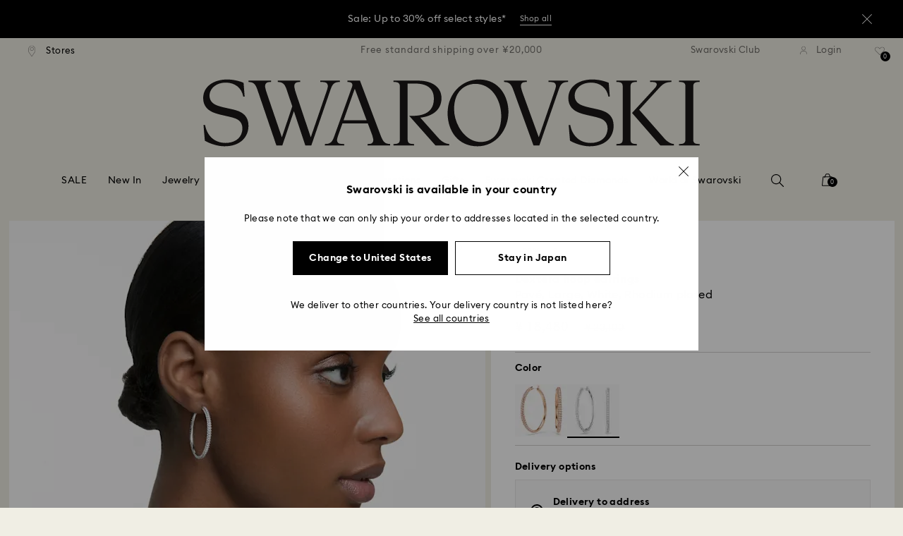

--- FILE ---
content_type: text/css;charset=UTF-8
request_url: https://www.swarovski.com/wro/all_productdetails_css2.css?v=20260112-1633
body_size: 81220
content:


.swa-table__border td,
.swa-table__border th{border:1px solid #000 !important;border-collapse:collapse;}.text-left{text-align:left;}.text-right{text-align:right;}.text-center{text-align:center;}.text-uppercase{text-transform:none;}.text--white{color:#fff !important;}.text--remix{margin-top:-14px;}.text--red-box{padding:8px;text-align:center;border-radius:0;background:#c30932;margin-bottom:3px;}@media(max-width:759px){.text--red-box{line-height:12px;height:25px;}}@media(min-width:760px){.text--red-box{line-height:17px;height:30px;}}@media(min-width:1025px){.text--red-box{line-height:18px;height:30px;}}@media(min-width:1450px){.text--red-box{line-height:20px;height:32px;}}.swa-is-windows .breadcrumbs .link-wrapper .link__text{margin-bottom:2px;}@media(max-width:759px){.breadcrumbs{padding:15px 0;}}@media(min-width:760px){.breadcrumbs{padding:18px 0;}}@media(min-width:1025px){.breadcrumbs{padding:25px 0;}}@media(min-width:1450px){.breadcrumbs{padding:35px 0;}}.breadcrumbs__pagination{text-align:right;}.breadcrumbs__path .link-wrapper{border-right:.1rem solid #757575;color:#757575;padding-right:.5rem;margin-right:.5rem;height:1.9rem;}.breadcrumbs__path .link-wrapper:last-child{border-right:none;}.breadcrumbs--header .breadcrumbs__path{text-align:center;}.link--breadcrumb{color:#757575;}.header-fly-out .link-wrapper{border-right:none;}@media(min-width:760px){.link--breadcrumb:hover .link__text{opacity:.5;}}.link--breadcrumb-flyout{display:block;padding-bottom:5px;}.sr-only{position:absolute;width:1px;height:1px;padding:0;margin:-1px;overflow:hidden;clip:rect(0, 0, 0, 0);border:0;}.sr-only-focusable:active,
.sr-only-focusable:focus{position:static;width:auto;height:auto;margin:0;overflow:visible;clip:auto;}.st-menu-right{position:absolute;top:0;right:0;z-index:100;visibility:hidden;width:290px;height:100%;-webkit-transition:all 0.5s;transition:all 0.5s;}.st-menu-right::after{position:absolute;top:0;left:0;width:100%;height:100%;background:rgba(0, 0, 0, 0.2);content:'';opacity:1;-webkit-transition:opacity 0.5s;transition:opacity 0.5s;}.container{padding-right:15px;padding-left:15px;margin-right:auto;margin-left:auto;}@media(min-width:760px){.container{width:720px;}}@media(min-width:1025px){.container{width:950px;}}@media(min-width:1450px){.container{width:1245px;}}.container-fluid{padding-right:15px;padding-left:15px;margin-right:auto;margin-left:auto;}.row{margin-right:-15px;margin-left:-15px;}.col-md-2,
.col-md-3,
.col-md-5,
.col-md-6,
.col-md-7,
.col-sm-12,
.col-sm-2,
.col-sm-3,
.col-sm-4,
.col-sm-5,
.col-sm-6,
.col-sm-7,
.col-sm-8,
.col-xs-12,
.col-xs-3,
.col-xs-4,
.col-xs-6,
.col-xs-8,
.col-xs-9{position:relative;min-height:1px;padding-right:15px;padding-left:15px;}.col-xs-12,
.col-xs-3,
.col-xs-4,
.col-xs-6,
.col-xs-8,
.col-xs-9{float:left;}.col-xs-12{width:100%;}.col-xs-9{width:75%;}.col-xs-8{width:66.66666667%;}.col-xs-6{width:50%;}.col-xs-4{width:33.33333333%;}.col-xs-3{width:25%;}@media(min-width:760px){.col-sm-12,
 .col-sm-2,
 .col-sm-3,
 .col-sm-4,
 .col-sm-5,
 .col-sm-6,
 .col-sm-7,
 .col-sm-8{float:left;}.col-sm-12{width:100%;}.col-sm-8{width:66.66666667%;}.col-sm-7{width:58.33333333%;}.col-sm-6{width:50%;}.col-sm-5{width:41.66666667%;}.col-sm-4{width:33.33333333%;}.col-sm-3{width:25%;}.col-sm-2{width:16.66666667%;}}@media(min-width:1025px){.col-md-2,
 .col-md-3,
 .col-md-4,
 .col-md-5,
 .col-md-6,
 .col-md-7{float:left;}.col-md-7{width:58.33333333%;}.col-md-6{width:50%;}.col-md-5{width:41.66666667%;}.col-md-4{width:33.33333333%;}.col-md-3{width:25%;}.col-md-2{width:16.66666667%;}.col-md-offset-4{margin-left:33.33333333%;}.col-md-offset-8{margin-left:66.66666667%;}}@media(min-width:760px){.col-sm-push-2{left:16.66666667%;}}.form-control{display:block;width:100%;height:34px;padding:6px 12px;font-size:14px;line-height:1.42857143;color:#555;background-color:#fff;background-image:none;border:1px solid #ccc;border-radius:4px;-webkit-box-shadow:inset 0 1px 1px rgba(0, 0, 0, 0.075);box-shadow:inset 0 1px 1px rgba(0, 0, 0, 0.075);-webkit-transition:border-color ease-in-out 0.15s,
 -webkit-box-shadow ease-in-out 0.15s;-o-transition:border-color ease-in-out 0.15s, box-shadow ease-in-out 0.15s;transition:border-color ease-in-out 0.15s, box-shadow ease-in-out 0.15s;}.form-control:focus{border-color:#66afe9;outline:0;-webkit-box-shadow:inset 0 1px 1px rgba(0, 0, 0, 0.075),
 0 0 8px rgba(102, 175, 233, 0.6);box-shadow:inset 0 1px 1px rgba(0, 0, 0, 0.075),
 0 0 8px rgba(102, 175, 233, 0.6);}.form-control::-moz-placeholder{color:#999;opacity:1;}.form-control:-ms-input-placeholder{color:#999;}.form-control::-webkit-input-placeholder{color:#999;}.form-control::-ms-expand{background-color:transparent;border:0;}input[type='search']{-webkit-appearance:none;}.form-group{margin-bottom:15px;}.has-success .checkbox,
.has-success .checkbox-inline,
.has-success .control-label,
.has-success .help-block,
.has-success .radio,
.has-success .radio-inline,
.has-success.checkbox label,
.has-success.checkbox-inline label,
.has-success.radio label,
.has-success.radio-inline label{color:#3c763d;}.has-success .form-control{border-color:#3c763d;-webkit-box-shadow:inset 0 1px 1px rgba(0, 0, 0, 0.075);box-shadow:inset 0 1px 1px rgba(0, 0, 0, 0.075);}.has-success .form-control:focus{border-color:#2b542c;-webkit-box-shadow:inset 0 1px 1px rgba(0, 0, 0, 0.075), 0 0 6px #67b168;box-shadow:inset 0 1px 1px rgba(0, 0, 0, 0.075), 0 0 6px #67b168;}.has-error .checkbox,
.has-error .checkbox-inline,
.has-error .control-label,
.has-error .help-block,
.has-error .radio,
.has-error .radio-inline,
.has-error.checkbox label,
.has-error.checkbox-inline label,
.has-error.radio label,
.has-error.radio-inline label{color:#a94442;}.has-error .form-control{border-color:#a94442;-webkit-box-shadow:inset 0 1px 1px rgba(0, 0, 0, 0.075);box-shadow:inset 0 1px 1px rgba(0, 0, 0, 0.075);}.has-error .form-control:focus{border-color:#843534;-webkit-box-shadow:inset 0 1px 1px rgba(0, 0, 0, 0.075), 0 0 6px #ce8483;box-shadow:inset 0 1px 1px rgba(0, 0, 0, 0.075), 0 0 6px #ce8483;}.help-block{display:block;margin-top:5px;margin-bottom:10px;color:#737373;}.collapse{display:none;}.dropdown,
.dropup{position:relative;}.dropdown-toggle:focus{outline:0;}.dropdown-menu{position:absolute;top:100%;left:0;z-index:1000;display:none;float:left;min-width:160px;padding:5px 0;margin:2px 0 0;font-size:14px;text-align:left;list-style:none;background-color:#fff;-webkit-background-clip:padding-box;background-clip:padding-box;border:1px solid #ccc;border:1px solid rgba(0, 0, 0, 0.15);border-radius:4px;-webkit-box-shadow:0 6px 12px rgba(0, 0, 0, 0.175);box-shadow:0 6px 12px rgba(0, 0, 0, 0.175);}.dropdown-menu-right{right:0;left:auto;}.btn-group-vertical > .btn-group::after,
.btn-group-vertical > .btn-group::before,
.btn-toolbar::after,
.btn-toolbar::before,
.clearfix::after,
.clearfix::before,
.container-fluid::after,
.container-fluid::before,
.container::after,
.container::before,
.dl-horizontal dd::after,
.dl-horizontal dd::before,
.form-horizontal .form-group::after,
.form-horizontal .form-group::before,
.modal-footer::after,
.modal-footer::before,
.modal-header::after,
.modal-header::before,
.nav::after,
.nav::before,
.navbar-collapse::after,
.navbar-collapse::before,
.navbar-header::after,
.navbar-header::before,
.navbar::after,
.navbar::before,
.pager::after,
.pager::before,
.panel-body::after,
.panel-body::before,
.row::after,
.row::before{display:table;content:' ';}.btn-group-vertical > .btn-group::after,
.btn-toolbar::after,
.clearfix::after,
.container-fluid::after,
.container::after,
.dl-horizontal dd::after,
.form-horizontal .form-group::after,
.modal-footer::after,
.modal-header::after,
.nav::after,
.navbar-collapse::after,
.navbar-header::after,
.navbar::after,
.pager::after,
.panel-body::after,
.row::after{clear:both;}.pull-right{float:right !important;}.pull-left{float:left !important;}.hide{display:none !important;}.show{display:block !important;}.invisible{visibility:hidden;}.hidden{display:none !important;}.visible-lg,
.visible-md,
.visible-sm,
.visible-xs{display:none !important;}@media(max-width:759px){.visible-xs{display:block !important;}}@media(min-width:760px) and (max-width:1024px){.visible-sm{display:block !important;}}@media(min-width:1450px){.visible-lg{display:block !important;}}@media(max-width:759px){.hidden-xs{display:none !important;}}@media(min-width:760px) and (max-width:1024px){.hidden-sm{display:none !important;}}@media(min-width:1025px) and (max-width:1449px){.hidden-md{display:none !important;}}@media(min-width:1450px){.hidden-lg{display:none !important;}}@media(max-width:1024px){.hidden-md-down{display:none !important;}}@media(min-width:1025px){.hidden-lg-up{display:none !important;}}body.swal2-shown:not(.swal2-no-backdrop){overflow-y:hidden;}body.swal2-iosfix{position:fixed;left:0;right:0;}.swal2-container{display:-webkit-box;display:-ms-flexbox;display:flex;-webkit-box-orient:horizontal;-webkit-box-direction:normal;-ms-flex-direction:row;flex-direction:row;-webkit-box-align:center;-ms-flex-align:center;align-items:center;-webkit-box-pack:center;-ms-flex-pack:center;justify-content:center;position:fixed;padding:10px;top:0;left:0;right:0;bottom:0;background-color:transparent;z-index:1060;}.swal2-container.swal2-center{-webkit-box-align:center;-ms-flex-align:center;align-items:center;}.swal2-container:not(.swal2-top):not(.swal2-top-left):not(.swal2-top-right):not(.swal2-center-left):not(.swal2-center-right):not(.swal2-bottom):not(.swal2-bottom-left):not(.swal2-bottom-right)
 > .swal2-modal{margin:auto;}@media all and (-ms-high-contrast:none),(-ms-high-contrast:active){.swal2-container .swal2-modal{margin:0 !important;}}.swal2-container.swal2-fade{-webkit-transition:background-color 0.1s;transition:background-color 0.1s;}.swal2-container.swal2-shown{background-color:rgba(0, 0, 0, 0.4);}.swal2-popup{-webkit-box-orient:vertical;-webkit-box-direction:normal;-ms-flex-direction:column;flex-direction:column;background-color:#fff;font-family:'NotoSans', sans-serif;border-radius:5px;-webkit-box-sizing:border-box;box-sizing:border-box;text-align:center;overflow-x:hidden;overflow-y:auto;display:none;position:relative;max-width:100%;width:32em;padding:1.25em;}.swal2-popup:focus{outline:0;}.swal2-popup .swal2-styled{border:0;border-radius:3px;-webkit-box-shadow:none;box-shadow:none;color:#fff;cursor:pointer;font-size:17px;font-weight:500;margin:15px 5px 0;padding:10px 32px;}.swal2-popup .swal2-image{margin:20px auto;max-width:100%;}.swal2-popup .swal2-close{background:0 0;border:0;margin:0;padding:0;width:38px;height:40px;font-size:36px;line-height:40px;font-family:serif;position:absolute;top:5px;right:8px;cursor:pointer;color:#ccc;-webkit-transition:color 0.1s ease;transition:color 0.1s ease;}.swal2-popup .swal2-close:hover{color:#d55;}.swal2-popup .swal2-content{text-align:center;position:relative;float:none;margin:0;padding:0;color:#545454;word-wrap:break-word;}.swal2-popup #swal2-content{text-align:center;}.swal2-popup .swal2-checkbox,
.swal2-popup .swal2-file,
.swal2-popup .swal2-input,
.swal2-popup .swal2-radio,
.swal2-popup .swal2-select,
.swal2-popup .swal2-textarea{margin:20px auto;}.swal2-popup .swal2-file,
.swal2-popup .swal2-input,
.swal2-popup .swal2-textarea{width:100%;-webkit-box-sizing:border-box;box-sizing:border-box;font-size:18px;border-radius:3px;border:1px solid #d9d9d9;-webkit-box-shadow:inset 0 1px 1px rgba(0, 0, 0, 0.06);box-shadow:inset 0 1px 1px rgba(0, 0, 0, 0.06);-webkit-transition:border-color 0.3s, -webkit-box-shadow 0.3s;transition:border-color 0.3s, -webkit-box-shadow 0.3s;transition:border-color 0.3s, box-shadow 0.3s;transition:border-color 0.3s, box-shadow 0.3s, -webkit-box-shadow 0.3s;}.swal2-popup .swal2-input{height:43px;padding:0 12px;}.swal2-popup .swal2-file{font-size:20px;}.swal2-popup .swal2-textarea{height:108px;padding:12px;}.swal2-popup .swal2-select{color:#545454;font-size:inherit;padding:5px 10px;min-width:40%;max-width:100%;}.swal2-popup .swal2-radio{border:0;}.swal2-popup .swal2-checkbox{color:#545454;}.swal2-icon{width:80px;height:80px;border:4px solid transparent;border-radius:50%;margin:20px auto 30px;padding:0;position:relative;-webkit-box-sizing:content-box;box-sizing:content-box;cursor:default;-webkit-user-select:none;-moz-user-select:none;-ms-user-select:none;user-select:none;}.swal2-icon.swal2-error{border-color:#f27474;}.swal2-icon.swal2-warning{font-family:'NotoSans', sans-serif;color:#f8bb86;border-color:#facea8;font-size:60px;line-height:80px;text-align:center;}.swal2-icon.swal2-info{font-family:'NotoSans', sans-serif;color:#3fc3ee;border-color:#9de0f6;font-size:60px;line-height:80px;text-align:center;}.swal2-icon.swal2-question{font-family:'NotoSans', sans-serif;color:#87adbd;border-color:#c9dae1;font-size:60px;line-height:80px;text-align:center;}.swal2-icon.swal2-success{border-color:#a5dc86;}[class^='swal2']{-webkit-tap-highlight-color:transparent;}.swal2-show{-webkit-animation:showSweetAlert 0.3s;animation:showSweetAlert 0.3s;}.swal2-hide{-webkit-animation:hideSweetAlert 0.15s forwards;animation:hideSweetAlert 0.15s forwards;}a,
a:active,
a:focus,
a:hover,
a:link,
a:visited{text-decoration:none;}body{font-family:'EuclidIgnited', sans-serif;font-size:16px;line-height:1.2;}button,
fieldset,
legend{background:transparent;border:0;cursor:inherit;font-size:inherit;margin:0;padding:0;}input:invalid{box-shadow:none;}input::-ms-clear,
input::-ms-reveal{display:none;}@media(max-width:759px){input[type='checkbox']{height:32px;width:32px;}}@media(min-width:760px){input[type='checkbox']{height:17px;width:17px;}}@media(min-width:1025px){input[type='checkbox']{height:22px;width:22px;}}@media(min-width:1450px){input[type='checkbox']{height:30px;width:30px;}}input[type="checkbox"]:checked::after{background:url('../_ui/responsive/theme-swarovski/images/icons/confirmation_black.svg') no-repeat center;background-size:contain;content:"";left:25%;height:50%;position:absolute;top:25%;width:50%;}header input[type='checkbox']:checked::after,
footer input[type='checkbox']:checked::after,
.swal2-content input[type='checkbox']:checked::after{background:url('../_ui/responsive/theme-swarovski/images/icons/confirmation_black.svg') no-repeat center;background-size:contain;content:'';left:25%;height:50%;position:absolute;top:25%;width:50%;}input[type='checkbox'],
input[type='radio']{-moz-appearance:none;-webkit-appearance:none;appearance:none;border:1px solid #b8b7b6;cursor:pointer;margin:0;position:relative;vertical-align:middle;}input[type='checkbox']:hover,
input[type='radio']:hover{background:#f6f6f6;}input[type='radio']{border-radius:50%;}@media(max-width:759px){input[type='radio']{height:20px;width:20px;}}@media(min-width:760px){input[type='radio']{height:17px;width:17px;}}@media(min-width:1025px){input[type='radio']{height:22px;width:22px;}}@media(min-width:1450px){input[type='radio']{height:30px;width:30px;}}.form-captioned-radio input[type='radio']:checked::after{background-color:#000;border-radius:50%;content:'';left:30%;height:40%;position:absolute;top:30%;width:40%;}header input[type='radio']:checked::after,
footer input[type='radio']:checked::after{background-color:#000;border-radius:50%;content:'';left:30%;height:40%;position:absolute;top:30%;width:40%;}label{background:transparent;border:0;font-weight:inherit;margin:0;padding:0;width:100%;}table{border-collapse:collapse;border-spacing:10px;width:100%;}td,
th{vertical-align:middle;}@media(max-width:759px){td,
 th{padding-bottom:5px;}}@media(min-width:760px){td,
 th{padding-bottom:7.5px;}}.openingRow{width:100%;}.openingRow .openingCell{display:inline-block;padding:3px 0;}.openingRow .openingCell:first-child{width:15%;}@media(max-width:450px){.openingRow--click-and-reserve .openingCell:first-child{width:100%;}}@media(min-width:800px) and (max-width:1200px){.openingRow--click-and-reserve .openingCell:first-child{width:100%;}}.evidon-link{display:none !important;}h1,
h2,
h3,
h4,
h5,
h6{margin:0;padding:0;}.accesskey-box{background:#fff;border:2px solid #727272;padding:15px;position:absolute;left:1px;top:1px;width:300px;z-index:9999;}.accesskey-box__list-element{margin:12px 0;}.accesskey-box__link{overflow:hidden;}.accesskey-box__unordered-list{padding:0;margin:0;list-style:none;font-size:16px;}.roundabound{position:relative;-webkit-touch-callout:none;}.roundabound__items{overflow:hidden;position:relative;}.roundabound__items .active{display:block !important;}.roundabound__items .roundabound__item{display:none;}.roundabound__item{left:0;position:relative;top:0;width:100%;}@media(max-width:759px){.breadcrumbs__container{width:100%;margin-left:22px;}}@media(min-width:760px) and (max-width:1024px){.breadcrumbs__container{width:100%;margin-left:42px;}}@media(min-width:1025px) and (max-width:1449px){.breadcrumbs__container{padding-left:19.5px;width:1025px;margin:auto;}}@media(min-width:1450px){.breadcrumbs__container{padding-left:24px;width:1450px;margin:auto;}}.breadcrumbs__pagination{text-align:right;}.breadcrumbs__path .link-wrapper:not(:last-child) .link--breadcrumb{border-right:1.35px solid #757575;color:#757575;padding-right:.5rem;}.breadcrumbs__path .link-wrapper:not(:first-child) .link--breadcrumb{padding-left:.2rem;}.breadcrumbs--header .breadcrumbs__path{text-align:center;}.button{display:inline-block;vertical-align:top;border:1px solid #b8b7b6;cursor:pointer;transition:width 300ms ease, opacity 300ms ease;}.button--location{background:url('../_ui/responsive/theme-swarovski/images/icons/target_tide.svg') no-repeat center center;background-size:29px 28px;width:45px;height:45px;}@media(min-width:760px){.button--location{height:40px;width:40px;background-size:24px 24px;}}@media(min-width:1025px){.button--location{height:55px;width:55px;background-size:32px 32px;}}@media(min-width:1450px){.button--location{height:65px;width:65px;background-size:40px 40px;}}.button__text{display:inline-block;width:90%;margin:0 auto;background:url('../_ui/responsive/theme-swarovski/images/icons/arrow_down_black.svg') no-repeat center right;text-align:left;font-weight:bold;}@media(max-width:759px){.button__text{height:43px;background-size:10px;padding-left:5px;}}@media(min-width:760px){.button__text{height:38px;background-size:12px;padding-left:6px;}}@media(min-width:1025px){.button__text{height:53px;background-size:14px;padding-left:7.5px;}}@media(min-width:1450px){.button__text{height:73px;background-size:16px;padding-left:10px;}}.button--dropdown{width:100%;}.button--dropdown > .button__text{display:flex;align-items:center;height:100%;}@media(max-width:759px){.button--dropdown{height:45px;line-height:45px;opacity:1;}}@media(min-width:760px){.button--dropdown{height:40px;line-height:40px;}}@media(min-width:1025px){.button--dropdown{height:55px;line-height:55px;}}@media(min-width:1450px){.button--dropdown{height:65px;line-height:65px;}}.dropdown__badge{background-color:#000;color:#fff;width:23px;height:23px;text-align:center;border-radius:12px;margin-left:10px;}.country__flag{height:10px;margin-right:10px;width:16px;}@media(max-width:759px){.country__flag{height:14px;width:22px;}}@media(min-width:1025px){.country__flag{margin-right:15px;}}@media(min-width:1450px){.country__flag{margin-right:20px;}}.country-language{text-align:left;}@media(max-width:759px){.country-language__language{margin-top:20px;}}@media(min-width:1025px){.country-language__language{margin-top:5px;}}@media(min-width:1450px){.country-language__language{margin-top:10px;}}@media(max-width:759px){.country-language__languages{margin-left:41px;margin-top:-4px;padding-bottom:3px;}}@media(min-width:760px){.country-language__languages{margin-left:39px;margin-top:-1px;padding-bottom:4px;}}@media(min-width:1025px){.country-language__languages{margin-left:49px;margin-top:-3px;padding-bottom:7px;}}@media(min-width:1450px){.country-language__languages{margin-left:64px;margin-top:-4px;padding-bottom:15px;}}.country-language__trigger{width:100%;}.country-selector__country-cell:nth-child(4n + 5){clear:both;}@media(min-width:760px){.country-selector__country-language{margin:0 11.5px;padding-bottom:1px;}}@media(min-width:1025px){.country-selector__country-language{margin:0 26.5px;padding-bottom:5px;}}@media(min-width:1450px){.country-selector__country-language{margin:0 36.5px;padding-bottom:6px;}}@media(min-width:760px){.country-selector__nav{margin-bottom:15px;}}@media(min-width:1025px){.country-selector__nav{margin-bottom:20px;}}@media(min-width:1450px){.country-selector__nav{margin-bottom:32px;}}.country-selector__nav-item{display:inline-block;}@media(min-width:760px){.country-selector__nav-item:nth-child(n + 2){margin-left:15px;}}@media(min-width:1025px){.country-selector__nav-item:nth-child(n + 2){margin-left:45px;}}@media(min-width:1450px){.country-selector__nav-item:nth-child(n + 2){margin-left:75px;}}.country-selector-mobile__area{margin-top:22px;width:100%;}.country-selector-mobile__countries{margin-bottom:-1px;margin-left:15px;padding-top:5px;}.country-selector-mobile__country{margin-top:17px;}@media(min-width:760px){.feedback-layer .grid.grid--2{display:flex;-webkit-flex-wrap:wrap;flex-wrap:wrap;}}@media(min-width:760px){.feedback-layer .grid__cell--sm-left .link-wrapper{height:100%;}.feedback-layer .grid__cell--sm-left a.link{display:flex;height:100%;justify-content:center;align-items:center;}}.flag{background-size:16px 10px !important;}@media(max-width:759px){.flag{background-size:22px 14px !important;}}.flag--aa{background-image:url('../_ui/responsive/theme-swarovski/images/flags/aa.svg');}.flag--ar{background-image:url('../_ui/responsive/theme-swarovski/images/flags/ar.svg');}.flag--at{background-image:url('../_ui/responsive/theme-swarovski/images/flags/at.svg');}.flag--au{background-image:url('../_ui/responsive/theme-swarovski/images/flags/au.svg');}.flag--be{background-image:url('../_ui/responsive/theme-swarovski/images/flags/be.svg');}.flag--br{background-image:url('../_ui/responsive/theme-swarovski/images/flags/br.svg');}.flag--ca{background-image:url('../_ui/responsive/theme-swarovski/images/flags/ca.svg');}.flag--ch{background-image:url('../_ui/responsive/theme-swarovski/images/flags/ch.svg');}.flag--cl{background-image:url('../_ui/responsive/theme-swarovski/images/flags/cl.svg');}.flag--cn{background-image:url('../_ui/responsive/theme-swarovski/images/flags/cn.svg');}.flag--cz{background-image:url('../_ui/responsive/theme-swarovski/images/flags/cz.svg');}.flag--de{background-image:url('../_ui/responsive/theme-swarovski/images/flags/de.svg');}.flag--dk{background-image:url('../_ui/responsive/theme-swarovski/images/flags/dk.svg');}.flag--es{background-image:url('../_ui/responsive/theme-swarovski/images/flags/es.svg');}.flag--fi{background-image:url('../_ui/responsive/theme-swarovski/images/flags/fi.svg');}.flag--fr{background-image:url('../_ui/responsive/theme-swarovski/images/flags/fr.svg');}.flag--gb{background-image:url('../_ui/responsive/theme-swarovski/images/flags/gb.svg');}.flag--gr{background-image:url('../_ui/responsive/theme-swarovski/images/flags/gr.svg');}.flag--hk{background-image:url('../_ui/responsive/theme-swarovski/images/flags/hk.svg');}.flag--hu{background-image:url('../_ui/responsive/theme-swarovski/images/flags/hu.svg');}.flag--ie{background-image:url('../_ui/responsive/theme-swarovski/images/flags/ie.svg');}.flag--in{background-image:url('../_ui/responsive/theme-swarovski/images/flags/in.svg');}.flag--it{background-image:url('../_ui/responsive/theme-swarovski/images/flags/it.svg');}.flag--jp{background-image:url('../_ui/responsive/theme-swarovski/images/flags/jp.svg');}.flag--kr{background-image:url('../_ui/responsive/theme-swarovski/images/flags/kr.svg');}.flag--lu{background-image:url('../_ui/responsive/theme-swarovski/images/flags/lu.svg');}.flag--mx{background-image:url('../_ui/responsive/theme-swarovski/images/flags/mx.svg');}.flag--nl{background-image:url('../_ui/responsive/theme-swarovski/images/flags/nl.svg');}.flag--pl{background-image:url('../_ui/responsive/theme-swarovski/images/flags/pl.svg');}.flag--pt{background-image:url('../_ui/responsive/theme-swarovski/images/flags/pt.svg');}.flag--ru{background-image:url('../_ui/responsive/theme-swarovski/images/flags/ru.svg');}.flag--se{background-image:url('../_ui/responsive/theme-swarovski/images/flags/se.svg');}.flag--si{background-image:url('../_ui/responsive/theme-swarovski/images/flags/si.svg');}.flag--tr{background-image:url('../_ui/responsive/theme-swarovski/images/flags/tr.svg');}.flag--tw{background-image:url('../_ui/responsive/theme-swarovski/images/flags/tw.svg');}.flag--us{background-image:url('../_ui/responsive/theme-swarovski/images/flags/us.svg');}.flag--za{background-image:url('../_ui/responsive/theme-swarovski/images/flags/za.svg');}.flag--sg{background-image:url('../_ui/responsive/theme-swarovski/images/flags/sg.svg');}.flag--nz{background-image:url('../_ui/responsive/theme-swarovski/images/flags/nz.svg');}.flag--global{background-image:url('../_ui/responsive/theme-swarovski/images/flags/global-flag.svg');}.flag--global-new{background-image:url('../_ui/responsive/theme-swarovski/images/flags/global-flag-new.svg');}.form-popup-close{text-align:right;padding:0 20px 5px 0;}.form-popup-close--checkout{padding:3px 5px;}.swal2-modal .swal2-close{top:0;right:0;font-size:25px;color:#000;z-index:999;}.swal2-modal .swal2-close:hover{color:#b8b7b6;}.form-textarea{display:block;}.form-textarea__maxlength{display:block;}@media(max-width:759px){.form-textarea__maxlength{margin-top:10px;}}@media(min-width:780px){.form-textarea__maxlength{margin-top:9px;}}@media(min-width:1025px){.form-textarea__maxlength{margin-top:10px;}}.form-textarea__textarea{border:1px solid #b8b7b6;background-color:#f6f6f6;resize:vertical;width:100%;}@media(max-width:759px){.form-textarea__textarea{height:100px;min-height:100px;padding:10px;font-size:16px;}}@media(min-width:780px){.form-textarea__textarea{height:70px;min-height:70px;padding:12px;}}@media(min-width:1025px){.form-textarea__textarea{height:95px;min-height:95px;padding:15px;}}@media(min-width:1450px){.form-textarea__textarea{height:125px;min-height:125px;padding:20px;}}.form-text{color:#000;font-family:'NotoSans', sans-serif;}.form-text--dimgray{color:#727272 !important;}.form-text--fe01{letter-spacing:0.1em;text-transform:none;}@media(max-width:759px){.form-text--fe01{font-size:9px;}}@media(min-width:760px){.form-text--fe01{font-size:12px;}}@media(min-width:1025px){.form-text--fe01{font-size:13px;}}@media(min-width:1450px){.form-text--fe01{font-size:15px;}}.form-text--fe02{font-family:'NotoSansLig', sans-serif;letter-spacing:0.1em;text-transform:none;}@media(max-width:759px){.form-text--fe02{font-size:16px;}}@media(min-width:760px){.form-text--fe02{font-size:18px;}}@media(min-width:1025px){.form-text--fe02{font-size:20px;}}@media(min-width:1450px){.form-text--fe02{font-size:22px;}}.form-text--fe04,
.form-text--fe05{font-family:'NotoSansLig', sans-serif;letter-spacing:0.1em;text-transform:none;}@media(max-width:759px){.form-text--fe04,
 .form-text--fe05{font-size:14px;}}@media(min-width:760px){.form-text--fe04,
 .form-text--fe05{font-size:12px;}}@media(min-width:1025px){.form-text--fe04,
 .form-text--fe05{font-size:13px;}}@media(min-width:1450px){.form-text--fe04,
 .form-text--fe05{font-size:15px;}}.form-text--fe07{letter-spacing:0.1em;}@media(max-width:759px){.form-text--fe07{font-size:9px;}}@media(min-width:760px){.form-text--fe07{font-size:12px;}}@media(min-width:1025px){.form-text--fe07{font-size:13px;}}@media(min-width:1450px){.form-text--fe07{font-size:15px;}}.form-text--fe08{font-family:'NotoSansLig', sans-serif;letter-spacing:0.04em;text-transform:none;}@media(max-width:759px){.form-text--fe08{font-size:16px;}}@media(min-width:760px){.form-text--fe08{font-size:18px;}}@media(min-width:1025px){.form-text--fe08{font-size:22px;}}@media(min-width:1450px){.form-text--fe08{font-size:24px;}}.form-text--fe09{color:#727272;line-height:140%;}@media(max-width:759px){.form-text--fe09{font-size:12.5px;}}@media(min-width:760px){.form-text--fe09{font-size:16px;}}@media(min-width:1025px){.form-text--fe09{font-size:18px;}}@media(min-width:1450px){.form-text--fe09{font-size:20px;}}.form-text--fe11{color:#c30932;letter-spacing:0.1em;text-transform:none;}@media(max-width:759px){.form-text--fe11{font-size:14px;}}@media(min-width:760px){.form-text--fe11{font-size:13px;line-height:35px;}}@media(min-width:1025px){.form-text--fe11{font-size:15px;}}@media(min-width:1450px){.form-text--fe11{font-size:17px;}}.form-text--fe14{color:#727272;line-height:140%;}@media(max-width:759px){.form-text--fe14{font-size:11px;}}@media(min-width:760px){.form-text--fe14{font-size:14px;}}@media(min-width:1025px){.form-text--fe14{font-size:16px;}}@media(min-width:1450px){.form-text--fe14{font-size:18px;}}.form-intro{text-align:center;}@media(max-width:759px){.form-intro__subheadline{margin-top:25px;}}@media(min-width:760px){.form-intro__subheadline{margin-top:15px;}}@media(min-width:1025px){.form-intro__subheadline{margin-top:20px;}}@media(min-width:1450px){.form-intro__subheadline{margin-top:25px;}}.form-text--fe19{font-family:'NotoSans', sans-serif;letter-spacing:0.07em;}@media(max-width:759px){.form-text--fe19{font-size:14px;}}@media(min-width:760px){.form-text--fe19{font-size:14px;}}@media(min-width:1025px){.form-text--fe19{font-size:14px;}}@media(min-width:1450px){.form-text--fe19{font-size:14px;}}.form-info{text-align:left;}@media(max-width:759px){.form-info,
 .form-invalid{margin-top:11px;}}@media(min-width:760px){.form-info,
 .form-invalid{margin-top:10px;}}@media(min-width:1025px){.form-info,
 .form-invalid{margin-top:11px;}}@media(max-width:759px){.form-spacing{margin-bottom:12px;}}@media(min-width:760px){.form-spacing{margin-bottom:8px;}}@media(min-width:1025px){.form-spacing{margin-bottom:10px;}}@media(min-width:1450px){.form-spacing{margin-bottom:12px;}}.form-spacing--small{margin-bottom:7px;}.form-table{display:table;width:100%;}.form-input-password{position:relative;display:block;}.form-input-password__eye{background:url('../_ui/responsive/theme-swarovski/images/icons/eye_black.svg') no-repeat left center;bottom:0;cursor:pointer;position:absolute;right:0;top:0;display:block;}@media(max-width:759px){.form-input-password__eye{background-size:18px 18px;width:27px;}}@media(min-width:760px){.form-input-password__eye{background-size:16px 16px;width:27px;}}@media(min-width:1025px){.form-input-password__eye{background-size:21px 21px;width:36px;}}@media(min-width:1450px){.form-input-password__eye{background-size:28px 28px;width:48px;}}.form-input-password__eye.active{background-image:url('../_ui/responsive/theme-swarovski/images/icons/eye_active_black.svg');}.form-input-password__input{background-color:#f6f6f6;border:1px solid #b8b7b6;width:100%;}@media(max-width:759px){.form-input-password__input{height:45px;padding:0 52px 0 10px;}}@media(min-width:760px){.form-input-password__input{height:40px;padding:0 52px 0 12px;}}@media(min-width:1025px){.form-input-password__input{height:55px;padding:0 52px 0 15px;}}@media(min-width:1450px){.form-input-password__input{height:65px;padding:0 52px 0 20px;}}@media(max-width:759px){.form-input-zip{padding-right:54px;}}.form-input-search__input{background-color:#f6f6f6;border:1px solid #b8b7b6;font-family:'NotoSansLig', sans-serif;letter-spacing:0.08em;padding:0 46px 0 10px;width:100%;}@media(max-width:759px){.form-input-search__input{font-size:16px;height:45px;}}@media(min-width:760px){.form-input-search__input{font-size:13px;height:40px;}}@media(min-width:1025px){.form-input-search__input{font-size:15px;height:55px;}}@media(min-width:1450px){.form-input-search__input{height:65px;}}.form-input-search__input--navigation{height:50px;}@media(min-width:1025px){.form-input-search__input--navigation{height:30px;}}.form-input-search__input-context--navigation{background-color:#fff;border-left:none;border-top:none;border-bottom:2px solid #f6f6f6;border-right:2px solid #f6f6f6;height:50px;padding-left:25px;}@media(min-width:1025px){.form-input-search__input-context--navigation{height:30px;}}.form-input-search__input--navigation-mobile{border:none;padding-left:50px;}.form-input-text{display:block;}.form-input-text__input{border:1px solid #b8b7b6;background-color:#f6f6f6;width:100%;height:48px;}@media(max-width:759px){.form-input-text__input{padding:0 10px;}}@media(min-width:760px){.form-input-text__input{padding:0 12px;}}@media(min-width:1025px){.form-input-text__input{padding:0 15px;}}@media(min-width:1450px){.form-input-text__input{padding:0 20px;}}.form-label{font-weight:normal;vertical-align:middle;display:block;margin-bottom:11px;}.form-label__mandatory{color:#c30932 !important;display:inline-block;font-family:'NotoSans', sans-serif;}.register-section__fold-out .label-margin-left{margin-left:55px;}.form-select{display:block;}@media(max-width:759px){.form-submit{margin:20px 0;}}@media(min-width:760px){.form-submit{margin:30px 0;}}@media(min-width:1025px){.form-submit{margin:40px 0;}}@media(min-width:1450px){.form-submit{margin:50px 0;}}.form-submit--no-margin{margin:0 !important;}.form-submit__submit{background-color:#000;border:none;color:#fff;text-align:center;text-transform:none;white-space:normal;transition:0.4s ease-in-out;}.form-submit__submit:hover:not([disabled]){transition:0.4s ease-in-out;background:transparent !important;color:#000 !important;box-shadow:inset 0px 0px 0px 1px #000;}@media(max-width:759px){.form-submit__submit{min-height:44px;padding:10px;width:195px;}}@media(min-width:760px){.form-submit__submit{min-height:44px;padding:10px;width:215px;}}@media(min-width:1025px){.form-submit__submit{min-height:44px;padding:12px;width:222px;}}@media(min-width:1450px){.form-submit__submit{min-height:44px;padding:15px;width:290px;}}.scs-membership-confirm-remove-form .form-submit__submit{border-radius:0px;-webkit-border-radius:0px;-webkit-appearance:none;margin:0;padding:0;border:0;}@media(max-width:759px){.scs-membership-confirm-remove-form .form-submit__submit{width:150px;}}.full-overlay{position:absolute;top:0;left:0;width:100%;height:100%;z-index:-1;opacity:0;transition:z-index 1ms step-end 450ms, opacity 1ms linear 450ms;}.full-overlay--active{z-index:9999;opacity:1;transition:z-index 1ms step-start, opacity 1ms linear;}@media(max-width:759px){.full-overlay__swa-club{width:82% !important;}}@media(min-width:760px){.full-overlay__swa-club{width:58% !important;}}@media(min-width:1025px){.full-overlay__swa-club{width:38% !important;}}@media(min-width:1450px){.full-overlay__swa-club{width:32% !important;}}.header-fly-out--breadcrumb{position:absolute;top:20px;}@media(max-width:759px){.header-fly-out--breadcrumb{display:block !important;padding:12px 6px 12px 5px;}}.header-fly-out--breadcrumb::after{background:#fff;border:0;border-left:1px solid #b8b7b6;border-top:1px solid #b8b7b6;content:'';display:block;height:15px;position:absolute;transform:rotate(45deg);top:-8px;width:15px;left:20px;}.headline{color:#000;font-family:'NotoSans', sans-serif;text-transform:none;}.headline--hl3{font-family:'NotoSansLig', sans-serif;}@media(max-width:759px){.headline--hl3{font-size:16px;}}@media(min-width:760px){.headline--hl3{font-size:18px;}}@media(min-width:1025px){.headline--hl3{font-size:22px;}}@media(min-width:1450px){.headline--hl3{font-size:24px;}}.headline--hl4{letter-spacing:0.05em;}@media(max-width:759px){.headline--hl4{font-size:12px;}}@media(min-width:760px){.headline--hl4{font-size:14px;}}@media(min-width:1025px){.headline--hl4{font-size:16px;}}@media(min-width:1450px){.headline--hl4{font-size:18px;}}.headline--hl5{letter-spacing:0.025em;}@media(max-width:759px){.headline--hl5{font-size:9px;}}@media(min-width:760px){.headline--hl5{font-size:10px;}}.headline--hl6{font-family:'NotoSansBold', sans-serif;letter-spacing:0.07em;}@media(max-width:759px){.headline--hl6{font-size:18px;}}@media(min-width:760px){.headline--hl6{font-size:16px;}}@media(min-width:1025px){.headline--hl6{font-size:18px;}}@media(min-width:1450px){.headline--hl6{font-size:20px;}}.headline--hl7{font-family:'NotoSansLig', sans-serif;letter-spacing:0.1em;}@media(max-width:759px){.headline--hl7{font-size:12.5px;}}@media(min-width:760px){.headline--hl7{font-size:12px;}}@media(min-width:1025px){.headline--hl7{font-size:13px;}}@media(min-width:1450px){.headline--hl7{font-size:15px;}}.headline--hl8{font-family:'NotoSansBold', sans-serif;letter-spacing:0.04em;}@media(max-width:759px){.headline--hl8{font-size:16px;}}@media(min-width:760px){.headline--hl8{font-size:14px;}}@media(min-width:1025px){.headline--hl8{font-size:16px;}}@media(min-width:1450px){.headline--hl8{font-size:18px;}}.headline--hl10{letter-spacing:0.04em;}@media(max-width:759px){.headline--hl10{font-size:14px;}}@media(min-width:760px){.headline--hl10{font-size:12px;}}@media(min-width:1025px){.headline--hl10{font-size:12px;}}@media(min-width:1450px){.headline--hl10{font-size:14px;}}.headline--hl12{font-family:'NotoSans', sans-serif;letter-spacing:0.04em;}@media(max-width:759px){.headline--hl12{font-size:32px;}}@media(min-width:760px){.headline--hl12{font-size:38px;}}@media(min-width:1025px){.headline--hl12{font-size:50px;}}.headline--hl13{font-family:'NotoSansBold', sans-serif;letter-spacing:0.04em;}@media(max-width:759px){.headline--hl13{font-size:18px;}}@media(min-width:760px){.headline--hl13{font-size:20px;}}@media(min-width:1025px){.headline--hl13{font-size:22px;}}@media(min-width:1450px){.headline--hl13{font-size:24px;}}.headline--hl14{font-family:'NotoSansBold', sans-serif;letter-spacing:0.04em;}@media(max-width:759px){.headline--hl14{font-size:14px;}}@media(min-width:760px){.headline--hl14{font-size:12px;}}@media(min-width:1025px){.headline--hl14{font-size:13px;}}@media(min-width:1450px){.headline--hl14{font-size:15px;}}.headline--hl15{font-family:'NotoSansBold', sans-serif;letter-spacing:0.1em;}@media(max-width:759px){.headline--hl15{font-size:14px;}}@media(min-width:760px){.headline--hl15{font-size:16px;}}@media(min-width:1025px){.headline--hl15{font-size:18px;}}@media(min-width:1450px){.headline--hl15{font-size:20px;}}.headline--hl16{font-family:'NotoSansBold', sans-serif;letter-spacing:0.1em;}@media(max-width:759px){.headline--hl16{font-size:9px;}}@media(min-width:760px){.headline--hl16{font-size:11px;}}@media(min-width:1025px){.headline--hl16{font-size:13px;}}@media(min-width:1450px){.headline--hl16{font-size:15px;}}.information__headline{margin-bottom:8px;}@media(max-width:759px){.information__phone{display:flex;}}@media(max-width:759px){.information__phone--left-mobile{flex-grow:1;}}@media(min-width:760px){.information__store-details__opening-hours{float:right;}}@media(max-width:759px){.information__opening-hours{margin-right:50%;}}@media(min-width:760px) and (max-width:1024px){.information__whatsapp{margin-bottom:-6px;}}@media(max-width:759px){.information__whatsapp{flex-grow:5;}}@media(max-width:500px){.information__whatsapp{flex-grow:0;}}.information__spacer{margin-bottom:25px;}@media(min-width:760px){.information__spacer{margin-bottom:15px;}}@media(min-width:1025px){.information__spacer{margin-bottom:20px;}}@media(min-width:1450px){.information__spacer{margin-bottom:25px;}}.information__label-text{display:inline-block;}.information__icon{background-position:center center;background-repeat:no-repeat;background-size:100% 100%;display:inline-block;position:relative;vertical-align:middle;margin-right:15px;}@media(max-width:759px){.information__breadcrumbs__pagination{margin-bottom:12px;}}@media(max-width:759px){.language-current{width:100%;}}@media(max-width:759px){.language-current__language{margin-left:15px;margin-top:20px;}}@media(min-width:760px){.language-current__language{margin-top:-1px;}}@media(min-width:1025px){.language-current__language{margin-top:5px;}}@media(min-width:1450px){.language-current__language{margin-top:11px;}}@media(max-width:759px){.language-current__line{margin-bottom:-8px !important;margin-top:10px !important;}}@media(min-width:760px){.language-current__line{margin-bottom:7px !important;margin-top:5px !important;}}@media(min-width:1025px){.language-current__line{margin-bottom:12px !important;margin-top:10px !important;}}@media(min-width:1450px){.language-current__line{margin-bottom:15px !important;margin-top:15px !important;}}@media(max-width:759px){.language-current__trigger{width:100%;}}.line{border-top:1px solid #b8b7b6;margin:0;}.line--beyond{left:0;position:absolute;right:0;top:0;}.line--black{border-top:1px solid #000;}.line--product-detail{margin-bottom:30px;}.link{display:table-cell;vertical-align:middle;}.link-wrapper{display:inline-block;vertical-align:top;}.link__image{border:none;width:100%;}.link__icon{background-position:center center;background-repeat:no-repeat;background-size:100% 100%;display:inline-block;position:relative;vertical-align:middle;}.link__icon--up{background-image:url('../_ui/responsive/theme-swarovski/images/icons/arrow_up_dimgray.svg');}@media(max-width:759px){.link__icon--up{height:14px;width:14px;}}@media(min-width:760px){.link__icon--up{height:12px;width:12px;}}@media(min-width:1025px){.link__icon--up{height:16px;width:16px;}}@media(min-width:1450px){.link__icon--up{height:20px;width:20px;}}.link__text{display:inline-block;vertical-align:middle;}.link--arrow .link__icon--left{height:30px;width:30px;}.link--arrow-carousel{background-color:#fff;height:44px;opacity:0.8;text-align:left;width:44px;}.link--arrow-carousel .link__icon--left{height:30px;margin-left:6px;width:30px;}.link--arrow-carousel-left .link__icon--left{background-image:url('../_ui/responsive/theme-swarovski/images/icons/arrow_left_black.svg');}.link--arrow-carousel-right .link__icon--left{background-image:url('../_ui/responsive/theme-swarovski/images/icons/arrow_right_black.svg');}.link--close-back .link__icon--left{height:20px;width:20px;}.link--context-close .link__icon--left{background-image:url('../_ui/responsive/theme-swarovski/images/icons/close_tide.svg');}.link--arrow-left .link__icon--left{background-image:url('../_ui/responsive/theme-swarovski/images/icons/arrow_left_black.svg');}@media(min-width:760px){.link--arrow-left:hover .link__icon--left{background-image:url('../_ui/responsive/theme-swarovski/images/icons/arrow_left_tide.svg') !important;}}.link--arrow-right .link__icon--left{background-image:url('../_ui/responsive/theme-swarovski/images/icons/arrow_right_black.svg');}@media(min-width:760px){.link--arrow-right:hover .link__icon--left{background-image:url('../_ui/responsive/theme-swarovski/images/icons/arrow_right_tide.svg') !important;}}.link--discover-link{color:#b8b7b6 !important;font-family:'NotoSansLig', sans-serif;letter-spacing:0.04em;margin:10px 0;padding:10px 0 10px 5px;}@media(max-width:759px){.link--discover-link{font-size:11px;}}@media(min-width:760px){.link--discover-link{font-size:14px;}.link--discover-link:hover{color:#000 !important;}}.link--discover-link .link__icon--right{background-image:url('../_ui/responsive/theme-swarovski/images/icons/arrow_right_tide.svg');background-size:auto 100%;}@media(max-width:759px){.link--discover-link .link__icon--right{height:11px;margin-bottom:2px;width:16px;}}@media(min-width:760px){.link--discover-link .link__icon--right{height:13px;margin-bottom:2px;width:15px;}}@media(min-width:1025px){.link--discover-link .link__icon--right{height:16px;margin-bottom:2px;width:16px;}}@media(min-width:1450px){.link--discover-link .link__icon--right{height:18px;margin-bottom:3px;width:14px;}}.link--discover-link:hover .link__icon--right{background-image:url('../_ui/responsive/theme-swarovski/images/icons/arrow_right_black.svg');}.link--back-link{color:#000 !important;font-family:'NotoSansLig', sans-serif;letter-spacing:0.04em;}.link--back-link .link__icon--left{background-image:url('../_ui/responsive/theme-swarovski/images/icons/arrow_left_tide.svg');background-size:auto 100%;}@media(max-width:759px){.link--back-link .link__icon--left{height:11px;margin-bottom:2px;width:16px;}}@media(min-width:760px){.link--back-link .link__icon--left{height:13px;margin-bottom:2px;width:15px;}}@media(min-width:1025px){.link--back-link .link__icon--left{height:15px;margin-bottom:2px;width:16px;}}@media(min-width:1450px){.link--back-link .link__icon--left{height:15px;margin-bottom:3px;width:14px;}}@media(max-width:759px){.link--back-link{font-size:11px;}}@media(min-width:760px){.link--back-link{font-size:14px;}.link--back-link:hover{color:#000 !important;}.link--back-link:hover .link__icon--left{background-image:url('../_ui/responsive/theme-swarovski/images/icons/arrow_left_black.svg');}}@media(min-width:1025px){.link--back-link{font-size:15px;}}@media(min-width:1450px){.link--back-link{font-size:15px;}}.link--breadcrumb{color:#707070 !important;letter-spacing:0.04em;font-size:14px;line-height:14px;font-family:"NotoSans",sans-serif;}.link--breadcrumb.active{color:#000 !important;}@media(max-width:759px){.link--breadcrumb{font-size:11px;line-height:11px;}}@media(min-width:760px){.link--breadcrumb{font-size:13px;line-height:13px;}.link--breadcrumb:hover .link__text{opacity:.5;}}@media(min-width:1025px){.link--breadcrumb{font-size:14px;line-height:14px;}}@media(min-width:1450px){.link--breadcrumb{font-size:14px;line-height:14px;}}.link--close .link__icon--left{background-image:url('../_ui/responsive/theme-swarovski/images/icons/close_black.svg');}@media(max-width:759px){.link--close .link__icon--left{height:10px;width:10px;}}@media(min-width:760px){.link--close .link__icon--left{height:12px;width:12px;}}@media(min-width:760px){.link--close:hover span{background-image:url('../_ui/responsive/theme-swarovski/images/icons/close_tide.svg') !important;}}.link--cta{text-align:center;}.link--cta-big{letter-spacing:0.1em;}@media(max-width:759px){.link--cta-big{font-size:12.5px;height:45px;padding:10px;width:174px;}}@media(min-width:760px){.link--cta-big{font-size:14px;height:40px;padding:10px;width:165px;}}@media(min-width:1025px){.link--cta-big{font-size:16px;height:55px;padding:12px;width:222px;}}@media(min-width:1450px){.link--cta-big{font-size:16px;height:65px;padding:15px;width:290px;}}.link--cta-click-and-reserve{border:3px solid #231161;color:#231161 !important;}@media(min-width:760px){.link--cta-click-and-reserve:hover{border-color:#b8b7b6;color:#b8b7b6 !important;}}.link--cta-medium-shopable{background-color:#231161;color:#fff !important;letter-spacing:0.04em;}@media(max-width:759px){.link--cta-medium-shopable{font-size:14px;height:40px;width:290px;}}@media(min-width:760px){.link--cta-medium-shopable{font-size:10px;height:25px;width:155px;}.link--cta-medium-shopable:hover{background-color:#b8b7b6;}}@media(min-width:1025px){.link--cta-medium-shopable{font-size:11px;height:32px;width:200px;}}@media(min-width:1450px){.link--cta-medium-shopable{font-size:14px;height:40px;width:255px;}}.link--cta-shopable{background-color:#231161;color:#fff !important;}@media(min-width:1025px){.link--cta-shopable:hover{background-color:#b8b7b6;}}.link--cta-shopable-apac{background-color:#6d648f;}.link--cta-small{background-color:#000;color:#fff !important;letter-spacing:0.1em;}@media(max-width:759px){.link--cta-small{font-size:11px;height:45px;padding:6px;width:130px;}}@media(min-width:760px){.link--cta-small{font-size:12px;height:40px;padding:6px;width:117px;}.link--cta-small:hover{background-color:#b8b7b6;}}@media(min-width:1025px){.link--cta-small{font-size:13px;height:55px;padding:8px;width:160px;}}@media(min-width:1450px){.link--cta-small{font-size:15px;height:65px;padding:10px;width:218px;}}.link--cta-standard{background-color:#000;color:#fff !important;}@media(min-width:760px){.link--cta-standard:hover{background-color:#b8b7b6;}}.link--customer-service{color:#000 !important;letter-spacing:0.1em;}.link--customer-service .link__icon--left{height:30px;margin-right:6px;}@media(max-width:759px){.link--customer-service{font-size:12.5px;margin-bottom:14px;}}@media(min-width:760px){.link--customer-service{font-size:12px;}.link--customer-service:hover{color:#b8b7b6 !important;}}@media(min-width:1025px){.link--customer-service{font-size:13px;}}@media(min-width:1450px){.link--customer-service{font-size:15px;}}.link--customer-service-contact .link__icon--left{background-image:url('../_ui/responsive/theme-swarovski/images/icons/contact_black.svg');}@media(max-width:759px){.link--customer-service-contact .link__icon--left{margin-right:17px;width:18px;}}@media(min-width:760px){.link--customer-service-contact .link__icon--left{width:24px;}}@media(min-width:1450px){.link--customer-service-contact .link__icon--left{margin-right:9px;width:31px;}}@media(min-width:760px){.link--customer-service-contact:hover .link__icon--left{background-image:url('../_ui/responsive/theme-swarovski/images/icons/contact_tide.svg');}}.link--customer-service-customer-care .link__icon--left{background-image:url('../_ui/responsive/theme-swarovski/images/icons/customercare_black.svg');}@media(max-width:759px){.link--customer-service-customer-care .link__icon--left{margin-right:10px;width:25px;}}@media(min-width:760px){.link--customer-service-customer-care .link__icon--left{width:29px;}}@media(min-width:1450px){.link--customer-service-customer-care .link__icon--left{margin-right:9px;width:36px;}}@media(min-width:760px){.link--customer-service-customer-care:hover .link__icon--left{background-image:url('../_ui/responsive/theme-swarovski/images/icons/customercare_tide.svg');}}.link--customer-service-live-chat .link__icon--left{background-image:url('../_ui/responsive/theme-swarovski/images/icons/livechat_black.svg');}@media(max-width:759px){.link--customer-service-live-chat .link__icon--left{margin-right:20px;width:15px;}}@media(min-width:760px){.link--customer-service-live-chat .link__icon--left{width:19px;}}@media(min-width:1450px){.link--customer-service-live-chat .link__icon--left{margin-right:9px;width:25px;}}@media(min-width:760px){.link--customer-service-live-chat:hover .link__icon--left{background-image:url('../_ui/responsive/theme-swarovski/images/icons/livechat_tide.svg');}}.link--customer-service-stores .link__icon--left{background-image:url('../_ui/responsive/theme-swarovski/images/icons/stores_black.svg');}@media(max-width:759px){.link--customer-service-stores .link__icon--left{width:13px;}}@media(min-width:760px){.link--customer-service-stores .link__icon--left{width:16px;}}@media(min-width:1450px){.link--customer-service-stores .link__icon--left{margin-right:9px;width:20px;}}@media(min-width:760px){.link--customer-service-stores:hover .link__icon--left{background-image:url('../_ui/responsive/theme-swarovski/images/icons/stores_tide.svg');}}.link--hamburger .link__icon--left{background-image:url('../_ui/responsive/theme-swarovski/images/icons/hamburger-new.svg');height:14px;width:16px;}.link--link{color:#000 !important;font-family:'NotoSansLig', sans-serif;letter-spacing:0.06em;}.link--link .link__icon--right{background-image:url('../_ui/responsive/theme-swarovski/images/icons/arrow_right_black.svg');}@media(max-width:759px){.link--link .link__icon--right{margin-bottom:2px;margin-left:5px;height:9px;width:9px;}}@media(min-width:760px){.link--link .link__icon--right{margin-bottom:1px;margin-left:10px;height:10px;width:10px;}}@media(min-width:1025px){.link--link .link__icon--right{margin-bottom:2px;margin-left:8px;height:11px;width:11px;}}@media(min-width:1450px){.link--link .link__icon--right{margin-bottom:1px;margin-left:10px;height:12px;width:12px;}}@media(max-width:759px){.link--link{font-size:10px;}}@media(min-width:760px){.link--link{font-size:12px;}.link--link:hover{color:#b8b7b6 !important;}.link--link:hover .link__icon--right{background-image:url('../_ui/responsive/theme-swarovski/images/icons/arrow_right_tide.svg');}}@media(min-width:1025px){.link--link{font-size:13px;}}@media(min-width:1450px){.link--link{font-size:15px;}}.link--link2{color:#727272 !important;letter-spacing:0.04em;}@media(max-width:759px){.link--link2{font-size:11px;}}@media(min-width:760px){.link--link2{font-size:12px;}.link--link2:hover{color:#b8b7b6 !important;}}@media(min-width:1025px){.link--link2{font-size:14px;}}@media(min-width:1450px){.link--link2{font-size:15px;}}.link--link3{color:#636363 !important;font-family:'NotoSansLig', sans-serif;letter-spacing:0.04em;}@media(max-width:759px){.link--link3{font-size:14px;}}@media(min-width:760px){.link--link3{font-size:14px;}.link--link3:hover{color:#b8b7b6 !important;}.link--link3:hover .link__icon--right{background-image:url('../_ui/responsive/theme-swarovski/images/icons/arrow_right_tide.svg');}.link--link3:hover .link__icon--up{background-image:url('../_ui/responsive/theme-swarovski/images/icons/arrow_up_tide.svg');}}@media(min-width:1025px){.link--link3{font-size:16px;}}@media(min-width:1450px){.link--link3{font-size:18px;}}.link--link3 .link__icon--right{background-image:url('../_ui/responsive/theme-swarovski/images/icons/arrow_right_dimgray.svg');}@media(max-width:759px){.link--link3 .link__icon--right{margin-bottom:1px;height:14px;margin-left:9px;width:14px;}}@media(min-width:760px){.link--link3 .link__icon--right{height:14px;margin-left:6px;width:14px;}}@media(min-width:1025px){.link--link3 .link__icon--right{margin-bottom:2px;height:16px;margin-left:6px;width:16px;}}@media(min-width:1450px){.link--link3 .link__icon--right{margin-bottom:3px;height:18px;margin-left:9px;width:18px;}}.link--link5{color:#000 !important;letter-spacing:0.1em;}.link--link5 .link__text{text-decoration:underline;}@media(max-width:759px){.link--link5{font-size:9px;}}@media(min-width:760px){.link--link5{font-size:11px;}}@media(min-width:1025px){.link--link5{font-size:13px;}}@media(min-width:1450px){.link--link5{font-size:15px;}}.link--login{color:#727272 !important;font-family:'NotoSansLig', sans-serif;font-size:10px;letter-spacing:0.08em;}.link--login .link__icon--left{background-image:url('../_ui/responsive/theme-swarovski/images/icons/login_tide-new.svg');height:17px;margin:2px 0;width:16px;}@media(max-width:759px){.link--login{font-size:9px;text-align:center;vertical-align:middle;}.link--login .link__icon--left{margin-bottom:2px;vertical-align:top;}.link--login .link__text{display:block;margin-left:0;vertical-align:top;}}@media(min-width:760px){.link--login .link__text{display:none;}}@media(min-width:1025px){.link--login .link__text{display:inline-block;}}@media(min-width:1450px){.link--login .link__text{display:inline-block;margin-left:10px;}}.link--main-nav{color:#000;font-family:'NotoSansLig', sans-serif;font-size:13px;letter-spacing:.09em;}.link--main-nav.active{font-family:'NotoSansBold', sans-serif;}.link--main-nav .link__icon--right{display:none;}.link--primal-nav:hover{color:#b8b7b6 !important;}.link--nav{color:#707070 !important;font-family:'NotoSansBold', sans-serif;letter-spacing:0.04em;}.link--nav.active{color:#000 !important;}@media(max-width:759px){.link--nav{font-size:14px;}}@media(min-width:760px){.link--nav{font-size:12px;}.link--nav:hover{color:#000 !important;}}@media(min-width:1025px){.link--nav{font-size:13px;}}@media(min-width:1450px){.link--nav{font-size:15px;}}.link--country-locator-entry{color:#727272 !important;font-family:'NotoSansLig', sans-serif;font-size:10px;letter-spacing:.08em;}.link--country-locator-entry .link__icon--left{background-image:url('../_ui/responsive/theme-swarovski/images/flags/global-flag-new.svg');height:16px;margin-right:11px;width:16px;}.link--country-locator-entry .link__text{display:none;}@media(min-width:1025px){.link--country-locator-entry .link__text{display:inline-block;}}.link--search-entry{font-size:10px;letter-spacing:.1em;display:block;}.link--search-entry .link__text{display:none;}.link--search-entry .link__icon--left{background-image:url('../_ui/responsive/theme-swarovski/images/icons/search_dimgray-new.svg');height:16px;margin-bottom:4px;width:15px;}.link--subcategory{color:#000 !important;font-family:'NotoSansLig', sans-serif;letter-spacing:0.08em;font-size:14px;}.link--subcategory.active{font-family:'NotoSansBold', sans-serif;}@media(min-width:1025px){.link--subcategory{font-size:13px;}}@media(min-width:1450px){.link--subcategory{font-size:15px;}}.link--top-bar-link{font-size:11px;letter-spacing:.05em;white-space:nowrap;}.link--top-bar-link.active{font-family:'NotoSansBold', sans-serif;}@media(min-width:760px) and (max-width:1024px){.link--top-bar-link{font-size:11px;}}.map{position:relative;width:100%;}@media(min-width:760px){.map{display:inline-block;}}.map__zoom{position:absolute;top:10px;right:10px;z-index:11;}.map__container-infotext{position:absolute;top:50%;left:50%;transform:translate(-50%, -50%);text-align:center;}.map__container-empty{width:100%;height:544px;background-color:#f6f6f6;border:1px solid #b8b7b6;}@media(min-width:760px){.map__container-empty{display:block;height:331px;}}.map__container{width:100%;height:544px;background-color:#727272;}@media(min-width:760px){.map__container{display:block;height:331px;}}@media(min-width:1025px){.map__container{height:437px;}}@media(min-width:1450px){.map__container{height:570px;}}.map__container--small{height:260px;}@media(min-width:760px){.map__container--small{height:175px;}}@media(min-width:1025px){.map__container--small{height:230px;}}@media(min-width:1450px){.map__container--small{height:300px;}}@media(max-width:759px){.product-item--click-reserve{max-width:160px;}}@media(min-width:760px){.product-item--click-reserve{max-width:165px;}}@media(min-width:1025px){.product-item--click-reserve{max-width:205px;}}@media(min-width:1450px){.product-item--click-reserve{max-width:245px;}}@media(max-width:759px){.product-item--click-reserve .product-item__image{width:130px;}}@media(min-width:760px){.product-item--click-reserve .product-item__image{width:135px;}}@media(min-width:1025px){.product-item--click-reserve .product-item__image{width:175px;}}@media(min-width:1450px){.product-item--click-reserve .product-item__image{width:215px;}}.sideswipe{font-size:0;overflow:hidden;position:relative;-khtml-user-select:none;-moz-user-select:none;-ms-user-select:none;-webkit-touch-callout:none;-webkit-user-select:none;user-select:none;}.sideswipe.overflowing .sideswipe__items{text-align:left;}.sideswipe.overflowing:hover .sideswipe__left,
.sideswipe.overflowing:hover .sideswipe__right{display:block;opacity:1;}.sideswipe__items{position:relative;text-align:center;white-space:nowrap;}@media(max-width:759px){.sideswipe__item-arrow-right{background:url('../_ui/responsive/theme-swarovski/images/icons/arrow_right_black.svg') no-repeat right
 center;background-size:16px 16px;display:inline-block;margin-left:auto;margin-right:auto;padding-right:32px;padding-left:16px;}}.sideswipe__left,
.sideswipe__right{cursor:pointer;display:none;height:100%;opacity:0;position:absolute;top:0;-moz-transition:opacity 0.25s ease-in-out;-ms-transition:opacity 0.25s ease-in-out;-o-transition:opacity 0.25s ease-in-out;-webkit-transition:opacity 0.25s ease-in-out;transition:opacity 0.25s ease-in-out;vertical-align:middle;}.sideswipe__left{left:0;text-align:left;}.sideswipe__right{right:0;text-align:right;}.sideswipe__item{display:inline-block;position:relative;text-align:left;vertical-align:top;}.sideswipe__item-mini-cart{width:432px;}@media(min-width:760px){.sideswipe__item-mini-cart{width:310px;}}@media(min-width:1025px){.sideswipe__item-mini-cart{width:332px;}}@media(min-width:1450px){.sideswipe__item-mini-cart{width:432px;}}.link--wish-list2{border-bottom:1px solid #b8b7b6;border-top:1px solid #b8b7b6;}.product-item__image{width:100%;}.product-item__text{padding-top:8px;}@media(max-width:759px){.product-item__text{padding-left:10px;padding-right:10px;}}@media(min-width:760px){.product-item__text{padding-left:15px;padding-right:15px;}}@media(min-width:1025px){.product-item__text{padding-left:20px;padding-right:20px;padding-top:10px;}}@media(min-width:1450px){.product-item__text{padding-left:25px;padding-right:25px;padding-top:15px;}}@media(max-width:759px){.product-item__text .product-item__percent-off:nth-child(n + 2),
 .product-item__text .product-item__price-strike:nth-child(n + 2),
 .product-item__text .product-item__reservation-headline:nth-child(n + 2),
 .product-item__text .product-item__reservation-number:nth-child(n + 2),
 .product-item__text .product-item__sale:nth-child(n + 2){margin-top:5px;}}@media(min-width:760px){.product-item__text .product-item__percent-off:nth-child(n + 2),
 .product-item__text .product-item__price-strike:nth-child(n + 2),
 .product-item__text .product-item__reservation-headline:nth-child(n + 2),
 .product-item__text .product-item__reservation-number:nth-child(n + 2),
 .product-item__text .product-item__sale:nth-child(n + 2){margin-top:6px;}}@media(min-width:1025px){.product-item__text .product-item__percent-off:nth-child(n + 2),
 .product-item__text .product-item__price-strike:nth-child(n + 2),
 .product-item__text .product-item__reservation-headline:nth-child(n + 2),
 .product-item__text .product-item__reservation-number:nth-child(n + 2),
 .product-item__text .product-item__sale:nth-child(n + 2){margin-top:8px;}}@media(min-width:1450px){.product-item__text .product-item__percent-off:nth-child(n + 2),
 .product-item__text .product-item__price-strike:nth-child(n + 2),
 .product-item__text .product-item__reservation-headline:nth-child(n + 2),
 .product-item__text .product-item__reservation-number:nth-child(n + 2),
 .product-item__text .product-item__sale:nth-child(n + 2){margin-top:10px;}}.product-item__price--strike{text-decoration:line-through;}.header-fly-out__bag{display:inline-block;}.swa-has-sticky-header .overlay-content{position:fixed;}@media(max-width:759px){.service-box{margin:27px auto;}}@media(min-width:760px){.service-box{margin:27px auto;}}@media(min-width:1025px){.service-box{margin:34px auto;}}@media(min-width:1450px){.service-box{margin:40px auto;}}.service-box__content{width:100%;display:table;table-layout:fixed;}.service-box__entry{display:table-cell;white-space:nowrap;padding:0 5px;overflow:hidden;}@media(max-width:759px){.service-box__entry{display:block;text-align:left;}}.service-box__entry:not(:last-child){margin-bottom:20px;}@media(min-width:1025px){.service-box__line-small{display:none;}}@media(max-width:1024px){.service-box__line-big{display:none;}}.text{font-family:'NotoSans', sans-serif;}.text--copy2{color:#636363;}@media(max-width:759px){.text--copy2{font-size:12.5px;}}@media(min-width:760px){.text--copy2{font-size:16px;}}@media(min-width:1025px){.text--copy2{font-size:18px;}}@media(min-width:1450px){.text--copy2{font-size:20px;}}.text--copy3{color:#727272;letter-spacing:0.04em;text-transform:none;}@media(max-width:759px){.text--copy3{font-size:9px;}}@media(min-width:760px){.text--copy3{font-size:10px;}}@media(min-width:1025px){.text--copy3{font-size:11px;}}@media(min-width:1450px){.text--copy3{font-size:14px;}}.text--copy4{color:#636363;letter-spacing:0.04em;}@media(max-width:759px){.text--copy4{font-size:12px;}}@media(min-width:760px){.text--copy4{font-size:12px;}}@media(min-width:1025px){.text--copy4{font-size:16px;}}@media(min-width:1450px){.text--copy4{font-size:18px;}}.text--copy5{color:#636363;letter-spacing:0.06em;}@media(max-width:759px){.text--copy5{font-size:11px;}}@media(min-width:760px){.text--copy5{font-size:12px;}}@media(min-width:1025px){.text--copy5{font-size:14px;}}@media(min-width:1450px){.text--copy5{font-size:15px;}}.text--copy12{color:#727272;}@media(max-width:759px){.text--copy12{font-size:13px;}}@media(min-width:760px){.text--copy12{font-size:13px;}}@media(min-width:1025px){.text--copy12{font-size:13px;}}@media(min-width:1450px){.text--copy12{font-size:15px;}}.text--copy15{color:#000;}@media(max-width:759px){.text--copy15{font-size:12.5px;}}@media(min-width:760px){.text--copy15{font-size:16px;}}@media(min-width:1025px){.text--copy15{font-size:18px;}}@media(min-width:1450px){.text--copy15{font-size:20px;}}.text--copy16{color:#727272;font-family:'NotoSansBold', sans-serif;}@media(max-width:759px){.text--copy16{font-size:12.5px;}}@media(min-width:760px){.text--copy16{font-size:16px;}}@media(min-width:1025px){.text--copy16{font-size:18px;}}@media(min-width:1450px){.text--copy16{font-size:20px;}}.text--copy17{color:#000;letter-spacing:0.1em;text-transform:none;}@media(max-width:759px){.text--copy17{font-size:14px;}}@media(min-width:760px){.text--copy17{font-size:12px;}}@media(min-width:1025px){.text--copy17{font-size:13px;}}@media(min-width:1450px){.text--copy17{font-size:15px;}}.text--copy22{color:#18753d;font-family:'NotoSansBold', sans-serif;text-transform:none;}@media(max-width:759px){.text--copy22{font-size:12.5px;}}@media(min-width:760px){.text--copy22{font-size:16px;}}@media(min-width:1025px){.text--copy22{font-size:18px;}}@media(min-width:1450px){.text--copy22{font-size:20px;}}.text--copy24{color:#727272;}@media(max-width:759px){.text--copy24{font-size:10px;}}@media(min-width:760px){.text--copy24{font-size:12px;}}@media(min-width:1025px){.text--copy24{font-size:13px;}}@media(min-width:1450px){.text--copy24{font-size:15px;}}.text--ellipsis{width:100%;white-space:nowrap;overflow:hidden;text-overflow:ellipsis;display:inline-block;}.thumb{border-bottom:1px solid transparent;cursor:pointer;display:inline-block;font-size:0;position:relative;}@media(min-width:760px){.thumb{margin:12.5px 7.5px;padding-bottom:11px;}.thumb:hover .thumb__border{border:1px solid #b8b7b6;}}@media(min-width:1025px){.thumb{margin:15px 10.5px;padding-bottom:15px;}}@media(min-width:1450px){.thumb{max-width:222px;margin:0;padding:12px;background-color:#fff;}}.top-bar{background-color:#000;color:#fff;font-size:12px;letter-spacing:0.08em;border-bottom:1px solid #b8b7b6;}@media(min-width:1025px) and (max-width:1920px){.top-bar{margin-left:-5px;}}@media(max-width:759px){.top-bar{padding:25px;text-align:left;}.top-bar__item{margin-bottom:10px;}.top-bar .link-wrapper{display:block;text-align:left;}.top-bar .link-wrapper:not(:first-child){margin-top:28px;}}@media(min-width:760px){.top-bar{padding-top:0;padding-bottom:5px;text-align:center;vertical-align:middle;}.top-bar .link-wrapper:not(:first-child) .link--top-bar-link::before{color:#727272;display:inline-block;}}@media(min-width:760px) and (min-width:760px){.top-bar .link-wrapper:not(:first-child) .link--top-bar-link::before{margin:0 9px;}}@media(min-width:760px) and (min-width:1025px){.top-bar .link-wrapper:not(:first-child) .link--top-bar-link::before{margin:0 13px;}}@media(min-width:760px) and (max-width:1024px){.top-bar{height:235px;padding:25px;text-align:left;}}.dropdown-menu{border-radius:0;padding:20px;border:1px solid #b8b7b6;width:100%;}@media(max-width:759px){#dropdown-filter-options{right:5px;}}@media(min-width:760px){#dropdown-filter-options{right:7px;}}@media(min-width:1025px){#dropdown-filter-options{right:10px;}}@media(min-width:1450px){#dropdown-filter-options{right:13px;}}.store-locator__navigation .dropdown-menu{overflow:scroll;max-height:80vh;}@media(max-width:759px){.dropdown-menu{min-width:97vw;}.store-locator__navigation .dropdown-menu{min-width:86vw;height:40vh;}}@media(min-width:760px){.dropdown-menu{min-width:353px;}}@media(min-width:1025px){.dropdown-menu{min-width:465px;}}@media(min-width:1450px){.dropdown-menu{min-width:610px;}}@media(max-width:759px){.dropdown-menu--radius{min-width:97vw;}}@media(min-width:760px){.dropdown-menu--radius{min-width:15vw;}}@media(min-width:1025px){.dropdown-menu--radius{min-width:220px;min-width:10vw;}}@media(min-width:1450px){.dropdown-menu--radius{min-width:220px;min-width:10vw;}}.dropdown-item{padding:5px 0;}@media(max-width:759px){.dropdown-item{padding-left:15px;padding-bottom:15px;}}@media(max-width:759px){.dropdown-item__checkbox{float:right;}}.dropdown-item__text{display:inline-block;width:80%;cursor:pointer;}.dropdown-item__label{display:inline;cursor:pointer;}.dropdown-item__icon{background-position:center center;background-repeat:no-repeat;background-size:100% 100%;display:inline-block;position:relative;vertical-align:middle;margin-right:15px;margin-left:10px;}.dropdown-item__icon--jewellery{background-image:url('../_ui/responsive/theme-swarovski/images/icons/jewellery.svg');}@media(max-width:759px){.dropdown-item__icon--jewellery{width:18px;height:18px;}}@media(min-width:760px){.dropdown-item__icon--jewellery{width:24px;height:24px;}}@media(min-width:1450px){.dropdown-item__icon--jewellery{width:25px;height:25px;}}.dropdown-item__icon--sunglasses{background-image:url('../_ui/responsive/theme-swarovski/images/icons/sunglasses.svg');}@media(max-width:759px){.dropdown-item__icon--sunglasses{width:18px;height:18px;}}@media(min-width:760px){.dropdown-item__icon--sunglasses{width:24px;height:24px;}}@media(min-width:1450px){.dropdown-item__icon--sunglasses{width:25px;height:25px;}}.dropdown-item__icon--watch-fashion-black{background-image:url('../_ui/responsive/theme-swarovski/images/icons/watch-fashion_black.svg');}@media(max-width:759px){.dropdown-item__icon--watch-fashion-black{width:18px;height:18px;}}@media(min-width:760px){.dropdown-item__icon--watch-fashion-black{width:24px;height:24px;}}@media(min-width:1450px){.dropdown-item__icon--watch-fashion-black{width:25px;height:25px;}}.dropdown-item__icon--watch-traditional-black{background-image:url('../_ui/responsive/theme-swarovski/images/icons/watch-traditional_black.svg');}@media(max-width:759px){.dropdown-item__icon--watch-traditional-black{width:18px;height:18px;}}@media(min-width:760px){.dropdown-item__icon--watch-traditional-black{width:24px;height:24px;}}@media(min-width:1450px){.dropdown-item__icon--watch-traditional-black{width:25px;height:25px;}}.dropdown-item__icon--watch-white{background-image:url('../_ui/responsive/theme-swarovski/images/icons/watch-modern_black.svg');}@media(max-width:759px){.dropdown-item__icon--watch-white{width:18px;height:18px;}}@media(min-width:760px){.dropdown-item__icon--watch-white{width:24px;height:24px;}}@media(min-width:1450px){.dropdown-item__icon--watch-white{width:25px;height:25px;}}.dropdown-item__icon--men-fly{background-image:url('../_ui/responsive/theme-swarovski/images/icons/mens_collection_fly.svg');}@media(max-width:759px){.dropdown-item__icon--men-fly{width:18px;height:18px;}}@media(min-width:760px){.dropdown-item__icon--men-fly{width:24px;height:24px;}}@media(min-width:1450px){.dropdown-item__icon--men-fly{width:25px;height:25px;}}.dropdown-item__icon--men-tie{background-image:url('../_ui/responsive/theme-swarovski/images/icons/mens_collection_tie.svg');}@media(max-width:759px){.dropdown-item__icon--men-tie{width:18px;height:18px;}}@media(min-width:760px){.dropdown-item__icon--men-tie{width:24px;height:24px;}}@media(min-width:1450px){.dropdown-item__icon--men-tie{width:25px;height:25px;}}.dropdown-item__icon--giftcard{background-image:url('../_ui/responsive/theme-swarovski/images/icons/gift_card.svg');}@media(max-width:759px){.dropdown-item__icon--giftcard{width:18px;height:18px;}}@media(min-width:760px){.dropdown-item__icon--giftcard{width:24px;height:24px;}}@media(min-width:1450px){.dropdown-item__icon--giftcard{width:25px;height:25px;}}.dropdown-item__icon--gift{background-image:url('../_ui/responsive/theme-swarovski/images/icons/gift.svg');}@media(max-width:759px){.dropdown-item__icon--gift{width:18px;height:18px;}}@media(min-width:760px){.dropdown-item__icon--gift{width:24px;height:24px;}}@media(min-width:1450px){.dropdown-item__icon--gift{width:25px;height:25px;}}.dropdown-item__icon--scs-black{background-image:url('../_ui/responsive/theme-swarovski/images/icons/scs_black.svg');}@media(max-width:759px){.dropdown-item__icon--scs-black{width:18px;height:18px;}}@media(min-width:760px){.dropdown-item__icon--scs-black{width:24px;height:24px;}}@media(min-width:1450px){.dropdown-item__icon--scs-black{width:25px;height:25px;}}.dropdown-item__icon--scs-white{background-image:url('../_ui/responsive/theme-swarovski/images/icons/scs_white.svg');}@media(max-width:759px){.dropdown-item__icon--scs-white{width:18px;height:18px;}}@media(min-width:760px){.dropdown-item__icon--scs-white{width:24px;height:24px;}}@media(min-width:1450px){.dropdown-item__icon--scs-white{width:25px;height:25px;}}#header .top-bar{align-items:center;display:flex;height:24px;border:none;padding:0;}.prevent-scroll{position:fixed;overflow:hidden !important;width:100%;height:100%;}@media(min-width:760px){.copy__bodycopy:nth-child(n + 2),
 .copy__cta:nth-child(n + 2),
 .copy__link:nth-child(n + 2),
 .copy__subheadline:nth-child(n + 2){margin-top:22.5px;}}@media(min-width:1025px){.copy__bodycopy:nth-child(n + 2),
 .copy__cta:nth-child(n + 2),
 .copy__link:nth-child(n + 2),
 .copy__subheadline:nth-child(n + 2){margin-top:25px;}}@media(min-width:1450px){.copy__bodycopy:nth-child(n + 2),
 .copy__cta:nth-child(n + 2),
 .copy__link:nth-child(n + 2),
 .copy__subheadline:nth-child(n + 2){margin-top:25px;}}@media(max-width:759px){.country-selector-layer{padding:0 55px;}}.country-selector-layer__country{display:inline-block;}@media(max-width:759px){.country-selector-layer__country{margin-top:8px;}}@media(min-width:760px){.country-selector-layer__country{margin-top:9px;}}@media(min-width:1025px){.country-selector-layer__country{margin-top:13px;}}@media(min-width:1450px){.country-selector-layer__country{margin-top:22px;}}@media(max-width:759px){.country-selector-layer__current{margin-top:30px;}}@media(min-width:760px){.country-selector-layer__current{margin-top:30px;}}@media(min-width:1025px){.country-selector-layer__current{margin-top:35px;}}@media(min-width:1450px){.country-selector-layer__current{margin-top:50px;}}.country-selector-layer__current-left{text-align:left;}@media(min-width:760px){.country-selector-layer__current-left{margin-right:47.5px;text-align:right;}}@media(min-width:1025px){.country-selector-layer__current-left{margin-right:60px;}}@media(min-width:1450px){.country-selector-layer__current-left{margin-right:80px;}}.country-selector-layer__current-right{text-align:left;}@media(max-width:759px){.country-selector-layer__current-right{margin-top:17px;}}@media(min-width:760px){.country-selector-layer__current-right{margin-left:47.5px;}}@media(min-width:1025px){.country-selector-layer__current-right{margin-left:60px;}}@media(min-width:1450px){.country-selector-layer__current-right{margin-left:80px;}}@media(max-width:759px){.country-selector-layer__headline{margin-top:15px;}}@media(min-width:760px){.country-selector-layer__headline{margin-top:33px;}}@media(min-width:1025px){.country-selector-layer__headline{margin-top:44px;}}@media(min-width:1450px){.country-selector-layer__headline{margin-top:53px;}}@media(max-width:759px){.country-selector-layer__info{margin-top:21px;}}@media(min-width:760px){.country-selector-layer__info{margin-bottom:6px;margin-top:24px;}}@media(min-width:1025px){.country-selector-layer__info{margin-bottom:10px;margin-top:34px;}}@media(min-width:1450px){.country-selector-layer__info{margin-bottom:16px;margin-top:51px;}}.country-selector-layer__language-current{display:inline-block;}@media(max-width:759px){.country-selector-layer__language-current{margin-top:5px;}}@media(min-width:760px){.country-selector-layer__language-current{margin-top:6px;}}@media(min-width:1025px){.country-selector-layer__language-current{margin-top:10px;}}@media(min-width:1450px){.country-selector-layer__language-current{margin-top:20px;}}@media(max-width:759px){.country-selector-layer__selector{margin-bottom:52px;margin-top:2px;}}@media(min-width:760px){.country-selector-layer__selector{margin-bottom:2px;margin-top:17px;}}@media(min-width:1025px){.country-selector-layer__selector{margin-bottom:0;margin-top:20px;}}@media(min-width:1450px){.country-selector-layer__selector{margin-bottom:3px;margin-top:26px;}}@media(max-width:759px){.country-selector-layer__subheadline{margin-top:21px;}}@media(min-width:760px){.country-selector-layer__subheadline{margin-top:6px;}}@media(min-width:1025px){.country-selector-layer__subheadline{margin-top:9px;}}@media(min-width:1450px){.country-selector-layer__subheadline{margin-top:19px;}}.footer__brand-bar-container{margin:40px auto;}@media(min-width:1450px){.footer__brand-bar-container{margin:60px auto;}}@media(max-width:759px){.category-sitemap{margin-top:19px;}}@media(min-width:760px){.category-sitemap{margin-top:17px;}}@media(min-width:1025px){.category-sitemap{margin-top:34px;}}@media(min-width:1450px){.category-sitemap{margin-top:48px;}}@media(max-width:759px){.footer__links{margin-bottom:50px;}}@media(min-width:760px){.footer__links{margin-bottom:30px;}}@media(min-width:1025px){.footer__links{margin:40px 0;}}@media(min-width:1450px){.footer__links{margin:50px 0;}}@media(min-width:1025px){.footer__links-headline{margin-bottom:15px;}}@media(min-width:1450px){.footer__links-headline{margin-bottom:18px;}}@media(max-width:759px){.footer__links-link{margin-top:3px;}}@media(min-width:760px){.footer__links-link{margin-top:4px;}}@media(min-width:1025px){.footer__links-link{margin-top:5px;}}@media(min-width:1450px){.footer__links-link{margin-top:11px;}}@media(max-width:759px){.footer__navigation{margin:24px 0;}}@media(min-width:760px){.footer__navigation{margin:17px 0;}}@media(min-width:1025px){.footer__navigation{margin:21px 0;}}@media(min-width:1450px){.footer__navigation{margin:25px 0;}}@media(max-width:759px){.form-combo-mobile-number__prefix{width:50%;}}@media(min-width:760px){.form-combo-mobile-number__prefix{width:45%;}}@media(min-width:1025px){.form-combo-mobile-number__prefix{width:40%;}}@media(min-width:1450px){.form-combo-mobile-number__prefix{width:35%;}}.form-combo-date-of-birth__day,
.form-combo-date-of-birth__month{width:30%;}.form-combo-date-of-birth__year{width:40%;}@media(max-width:759px){.form-padded-cell{padding-right:10px;}}@media(min-width:760px){.form-padded-cell{padding-right:15px;}}@media(min-width:1025px){.form-padded-cell{padding-right:20px;}}@media(min-width:1450px){.form-padded-cell{padding-right:25px;}}.form-captioned-checkbox__image,
.form-dot-captioned__image,
.form-captioned-radio__image,
.form-color-checkbox__image,
.form-captioned-checkbox__text,
.form-dot-captioned__text,
.form-captioned-radio__text,
.form-color-checkbox__text{text-align:left;cursor:pointer;}@media(max-width:759px){.form-captioned-checkbox__image--left,
 .form-dot-captioned__image--left,
 .form-captioned-radio__image--left,
 .form-color-checkbox__image--left,
 .form-captioned-checkbox__text--left,
 .form-dot-captioned__text--left,
 .form-captioned-radio__text--left,
 .form-color-checkbox__text--left{padding-left:10px;}}@media(min-width:760px){.form-captioned-checkbox__image--left,
 .form-dot-captioned__image--left,
 .form-captioned-radio__image--left,
 .form-color-checkbox__image--left,
 .form-captioned-checkbox__text--left,
 .form-dot-captioned__text--left,
 .form-captioned-radio__text--left,
 .form-color-checkbox__text--left{padding-left:15px;}}@media(min-width:1025px){.form-captioned-checkbox__image--left,
 .form-dot-captioned__image--left,
 .form-captioned-radio__image--left,
 .form-color-checkbox__image--left,
 .form-captioned-checkbox__text--left,
 .form-dot-captioned__text--left,
 .form-captioned-radio__text--left,
 .form-color-checkbox__text--left{padding-left:20px;}}@media(min-width:1450px){.form-captioned-checkbox__image--left,
 .form-dot-captioned__image--left,
 .form-captioned-radio__image--left,
 .form-color-checkbox__image--left,
 .form-captioned-checkbox__text--left,
 .form-dot-captioned__text--left,
 .form-captioned-radio__text--left,
 .form-color-checkbox__text--left{padding-left:25px;}}.form-captioned-checkbox__text,
.form-dot-captioned__text,
.form-captioned-radio__text,
.form-color-checkbox__text{width:100%;}.form-subscription{font-size:0;}@media(max-width:759px){.form-subscription{margin:15px 15px 25px;padding-top:10px;text-align:center;}}@media(min-width:760px){.form-subscription{margin:20px 60px 35px;}}@media(min-width:1025px){.form-subscription{margin:20px 15px 45px;}}@media(min-width:1450px){.form-subscription{margin:47px 15px 60px;}}@media(max-width:759px){.form-subscription__button{width:130px;}}@media(min-width:760px){.form-subscription__button{width:117px;}}@media(min-width:1025px){.form-subscription__button{width:160px;}.form-subscription__button--inline{display:inline-block !important;}}@media(min-width:1450px){.form-subscription__button{width:218px;}.form-subscription__button--inline{display:inline-block !important;}}@media(min-width:1025px){.form-subscription__headline{line-height:250%;}}@media(max-width:1024px){.form-subscription__headline{text-transform:initial;}}@media(max-width:759px){.form-subscription__headline-area{margin-bottom:10px;}}@media(min-width:760px){.form-subscription__headline-area{margin-bottom:10px;}}@media(min-width:1025px){.form-subscription__headline-area{margin-bottom:20px;}}@media(min-width:1450px){.form-subscription__headline-area{margin-bottom:32px;}}.form-subscription__voucher-image,
.form-subscription__voucher-info{position:absolute;}@media(max-width:759px){.form-subscription__voucher-image,
 .form-subscription__voucher-info{margin-top:30px;}}@media(min-width:760px){.form-subscription__voucher-image,
 .form-subscription__voucher-info{margin-top:15px;}}@media(min-width:1025px){.form-subscription__voucher-image,
 .form-subscription__voucher-info{margin-top:20px;}}@media(min-width:1450px){.form-subscription__voucher-image,
 .form-subscription__voucher-info{margin-top:25px;}}.has-success .form-input-password__input,
.form-labelled-input-password.has-success .form-input-password__input{background-image:url('../_ui/responsive/theme-swarovski/images/icons/confirmation_black.svg');background-repeat:no-repeat;}@media(max-width:759px){.has-success .form-input-password__input,
 .form-labelled-input-password.has-success .form-input-password__input{background-position:right 36px center;background-size:14px 14px;padding-right:57px;}}@media(min-width:760px){.has-success .form-input-password__input,
 .form-labelled-input-password.has-success .form-input-password__input{background-position:right 38px center;background-size:12px 12px;padding-right:60px;}}@media(min-width:1025px){.has-success .form-input-password__input,
 .form-labelled-input-password.has-success .form-input-password__input{background-position:right 49px center;background-size:16px 16px;padding-right:78px;}}@media(min-width:1450px){.has-success .form-input-password__input,
 .form-labelled-input-password.has-success .form-input-password__input{background-position:right 66px center;background-size:20px 20px;padding-right:105px;}}.has-error .form-input-text__input,
.form-labelled-input-text.has-error .form-input-text__input,
.form-labelled-input-text__input.has-error .form-input-text__input{background-image:url('../_ui/responsive/theme-swarovski/images/icons/error_cardinal.svg');background-position:right center;background-repeat:no-repeat;border:1px solid #c30932;}@media(max-width:759px){.has-error .form-input-text__input,
 .form-labelled-input-text.has-error .form-input-text__input,
 .form-labelled-input-text__input.has-error .form-input-text__input{background-size:33px 33px;}}@media(min-width:760px){.has-error .form-input-text__input,
 .form-labelled-input-text.has-error .form-input-text__input,
 .form-labelled-input-text__input.has-error .form-input-text__input{background-size:30px 30px;}}@media(min-width:1025px){.has-error .form-input-text__input,
 .form-labelled-input-text.has-error .form-input-text__input,
 .form-labelled-input-text__input.has-error .form-input-text__input{background-size:36px 36px;}}@media(min-width:1450px){.has-error .form-input-text__input,
 .form-labelled-input-text.has-error .form-input-text__input,
 .form-labelled-input-text__input.has-error .form-input-text__input{background-size:38px 38px;}}.has-success .form-input-text__input,
.form-labelled-input-text.has-success .form-input-text__input{background-image:url('../_ui/responsive/theme-swarovski/images/icons/confirmation_black.svg');background-repeat:no-repeat;}@media(max-width:759px){.has-success .form-input-text__input,
 .form-labelled-input-text.has-success .form-input-text__input{background-position:right 10px center;background-size:14px 14px;padding-right:30px;}}@media(min-width:760px){.has-success .form-input-text__input,
 .form-labelled-input-text.has-success .form-input-text__input{background-position:right 6px center;background-size:12px 12px;padding-right:20px;}}@media(min-width:1025px){.has-success .form-input-text__input,
 .form-labelled-input-text.has-success .form-input-text__input{background-position:right 8px center;background-size:16px 16px;padding-right:26px;}}@media(min-width:1450px){.has-success .form-input-text__input,
 .form-labelled-input-text.has-success .form-input-text__input{background-position:right 10px center;background-size:20px 20px;padding-right:36px;}}.animationClassHeaderSticky{-webkit-animation:yourCustomAnimationSticky 0.3s;animation:yourCustomAnimationSticky 0.3s;-webkit-animation-fill-mode:both;animation-fill-mode:both;}.animationClassHeader{-webkit-animation:yourCustomAnimationHeader 0.3s;animation:yourCustomAnimationHeader 0.3s;}.header{background-color:#fff;left:0;top:0;width:100%;z-index:5;}.header__benefits-and-accessibility{display:flex;height:37px;padding-right:15px;padding-left:15px;}.header__benefits-and-accessibility .accessibility--link{display:flex;align-items:center;justify-content:flex-end;color:#000;font-size:12px;font-family:'NotoSansBold', sans-serif;text-transform:none;}.header__benefits-and-accessibility .accessibility--link > a:first-of-type{padding:2px;border:2px dotted black;}.header__search-subheader
 .form-input-search--subheader
 .form-input-search-subheader__submit-icon--navigation{background:url('../_ui/responsive/theme-swarovski/images/icons/search_tide.svg') no-repeat center center;background-size:16px 16px;right:5px;width:30px;}.introduction{font-size:0;margin:auto;width:100%;}@media(max-width:759px){.introduction{max-width:769px;padding:0 5px;margin-bottom:15px;}}@media(min-width:760px){.introduction{max-width:1022px;padding:0 15px;margin-bottom:18px;}}@media(min-width:1025px){.introduction{max-width:1263px;padding:0 20px;margin-bottom:25px;}}@media(min-width:1450px){.introduction{max-width:1676px;padding:0 25px;margin-bottom:30px;}}@media(max-width:759px){.product-detail__buy{margin-top:12px;}}@media(min-width:760px){.product-detail__buy{margin-top:5px;}}@media(min-width:1025px){.product-detail__buy{margin-top:6px;}}@media(min-width:1450px){.product-detail__buy{margin-top:10px;}}@media(max-width:759px){.product-detail__buy--regular{text-align:center;}}@media(max-width:759px){.product-detail__engraving,
 .product-detail__reserve{margin-top:6px;text-align:center;}}@media(min-width:760px){.product-detail__engraving,
 .product-detail__reserve{margin-top:6px;}}@media(min-width:1025px){.product-detail__engraving,
 .product-detail__reserve{margin-top:5px;}}@media(min-width:1450px){.product-detail__engraving,
 .product-detail__reserve{margin-top:10px;}}@media(max-width:759px){.product-detail__personalize,
 .product-detail__retail{margin-top:24px;text-align:center;}}@media(min-width:760px){.product-detail__personalize,
 .product-detail__retail{margin-top:17px;}}@media(min-width:1025px){.product-detail__personalize,
 .product-detail__retail{margin-top:18px;}}@media(min-width:1450px){.product-detail__personalize,
 .product-detail__retail{margin-top:27px;}}@media(max-width:759px){.product-detail__price{text-align:center;margin-bottom:6px;}}@media(min-width:760px){.product-detail__price{margin-top:-2px;margin-bottom:16px;}}@media(min-width:1025px){.product-detail__price{margin-bottom:26px;}}@media(min-width:1450px){.product-detail__price{margin-bottom:34px;}}@media(max-width:759px){.product-detail__pricing{margin-top:3px;text-align:center;}}@media(min-width:760px){.product-detail__pricing{margin-top:2px;}}@media(min-width:1025px){.product-detail__pricing{margin-top:2px;}}@media(min-width:1450px){.product-detail__pricing{margin-top:5px;}}.product-detail__pricing--text{display:inline;}.product-detail__pricing--was{text-decoration:line-through;}@media(max-width:759px){.product-detail__settings{margin-top:22px;}}@media(min-width:760px){.product-detail__settings{margin-top:2px;}}@media(min-width:1025px){.product-detail__settings{margin-top:8px;}}@media(min-width:1450px){.product-detail__settings{margin-top:4px;}}@media(max-width:759px){.store-locator__navigation-sub{padding-top:15px;}}.store-locator__suggestion-box{background-color:#fff;box-shadow:0 1px 2px #727272;color:#727272;text-align:left;padding:10px;position:absolute;top:45px;left:0;z-index:12;width:100%;display:none;}@media(min-width:760px){.store-locator__suggestion-box{top:40px;padding:12px;}}@media(min-width:1025px){.store-locator__suggestion-box{top:55px;padding:15px;}}@media(min-width:1450px){.store-locator__suggestion-box{top:75px;padding:20px;}}.store-locator__suggestion-box--active{display:block;}.store-locator__viewer{position:relative;border-top:1px solid #b8b7b6;border-bottom:1px solid #b8b7b6;}.store-locator__information{background-color:#fff;opacity:0;padding:0 5px;transition:opacity 500ms;padding-top:25px;}.store-locator__information--active{opacity:1;}.store-locator__information--line{margin-top:25px;margin-bottom:25px;border-top:1px solid #b8b7b6;}.store-locator__listview{background-color:#fff;display:none;width:0;top:0;left:0;z-index:3;transition:width 250ms;overflow-x:hidden;height:544px;}@media(max-width:759px){.store-locator__listview{position:absolute;overflow-x:hidden;transition:width 250ms;}}@media(min-width:760px){.store-locator__listview{position:absolute;display:block;overflow-x:hidden;width:0;height:331px;transition:width 250ms;}}@media(min-width:1025px){.store-locator__listview{width:0;height:437px;}}@media(min-width:1450px){.store-locator__listview{width:0;height:570px;}}.store-locator__listview--active{width:100%;display:block;}.store-locator__listview-arrow{z-index:11;background-color:#fff;width:19px;height:39px;position:absolute;left:0;top:50%;margin-top:-19.5px;display:table;transition:left 250ms;}@media(min-width:1025px){.store-locator__listview-arrow{width:26px;height:52px;left:0;top:50%;margin-top:-26px;}}@media(min-width:1450px){.store-locator__listview-arrow{width:27px;height:56px;left:0;top:50%;margin-top:-28px;}}.store-locator__listview-arrow--active{left:200px;}@media(min-width:759px){.store-locator__listview-arrow--active{left:300px;}}@media(min-width:760px){.store-locator__listview-arrow--active{left:300px;}}@media(min-width:1024px){.store-locator__listview-arrow--active{left:368px;}}@media(min-width:1450px){.store-locator__listview-arrow--active{left:365px;}}@media(max-width:759px){.store-locator__arrow-icon{padding-top:4px;}}@media(min-width:760px){.store-locator__arrow-icon{height:39px;}}@media(min-width:1025px){.store-locator__arrow-icon{height:52px;}}@media(min-width:1450px){.store-locator__arrow-icon{height:57px;}}.store-locator__input-field{display:inline-block;}@media(max-width:759px){.store-locator__input-field{width:calc(100% - 52px);}.store-locator__input-field .form-input-text__input{height:45px;}}@media(min-width:760px){.store-locator__input-field{width:calc(100% - 60px);margin-left:-16px;}.store-locator__input-field .form-input-text__input{height:40px;}}@media(min-width:1025px){.store-locator__input-field{width:calc(100% - 80px);margin-left:-21px;}.store-locator__input-field .form-input-text__input{height:55px;}}@media(min-width:1450px){.store-locator__input-field{width:calc(100% - 80px);margin-left:-11px;}.store-locator__input-field .form-input-text__input{height:65px;}}.store-locator__navigation{margin:0 auto;text-align:center;}@media(max-width:759px){.store-locator__navigation{margin-bottom:15px;margin-left:2px;letter-spacing:-0.1px;}}@media(min-width:760px){.store-locator__navigation{margin-bottom:18px;margin-left:2px;}}@media(min-width:1025px){.store-locator__navigation{margin-bottom:25px;margin-left:2px;}}@media(min-width:1450px){.store-locator__navigation{margin-bottom:35px;margin-left:5px;}}@media(max-width:759px){.store-locator__navigation-sub{padding-top:15px;}}.tab-out-target{display:none;}.tab-out-target.active{display:block;}.tab-out-trigger{cursor:pointer;}.tab-out-trigger__active{display:none;}.active > .tab-out-trigger__active{display:block;}.tab-out-trigger__passive{display:block;}.active > .tab-out-trigger__passive{display:none;}.store-locator__header-main{display:flex;justify-content:space-between;}.store-locator__map-information{background-color:#fff;padding:15px 10px;height:100%;width:180px;}.store-locator__map-information .headline{word-wrap:break-word;-webkit-hyphens:auto;-ms-hyphens:auto;hyphens:auto;}.store-locator__header-main .headline{padding-top:3px;margin-bottom:-3px;}.va-mid{vertical-align:middle;}@media(min-width:1025px){.store-locator__map-information{width:240px;}}.text--inline{display:inline-block;}.store-locator__map-information::before{content:'';width:5px;height:5px;position:absolute;top:-2px;left:11px;transform:rotate(45deg);background-color:#fff;}.store-locator__filter-apply{clear:both;margin:0;}@media(max-width:759px){.store-locator__filter-apply{text-align:center;}}.store-locator .openingCell:first-child{width:35%;}@media(min-width:759px){.store-locator__start{padding:25px;}}@media(max-width:759px){.store-locator__start--hl2{font-size:16px;}}@media(min-width:760px){.store-locator__start--hl2{font-size:22px;}}@media(min-width:1025px){.store-locator__start--hl2{font-size:26px;}}@media(min-width:1450px){.store-locator__start--hl2{font-size:30px;}}@media(max-width:759px){.store-locator__start--hl15{font-size:12px;}}@media(min-width:760px){.store-locator__start--hl15{font-size:16px;}}@media(min-width:1025px){.store-locator__start--hl15{font-size:18px;}}@media(min-width:1450px){.store-locator__start--hl15{font-size:20px;}}.store-locator__startscreen{position:relative;}.store-locator__startscreen-image{width:100%;min-height:250px;}.store-locator__startscreen-wrapper{position:absolute;top:30%;left:50%;transform:translate(-50%, -20%);text-align:center;width:80%;}.store-locator__start-search > div{display:inline-block;}.store-locator__search-field{width:70%;}@media(max-width:759px){.store-locator__listview .link--cta{display:flex;justify-content:center;align-items:center;width:100%;}}.store-locator__header{margin:10px 0;}@media(min-width:760px){.store-locator__header{padding:0 12.5px;}}@media(min-width:1025px){.store-locator__header{margin:15px 0;}}@media(min-width:1450px){.store-locator__header{margin:20px 0;}}.click-reserve_overview .product-entry{display:inline-block;margin-top:25px;}.click-reserve_overview .priceInfoDiffer{padding-left:25px;text-align:left;}.click-reserve_account,
.click-reserve_noaccount{padding:25px;}@media(min-width:760px){.click-reserve_account,
 .click-reserve_noaccount{padding:25px 15%;}}.click-reserve_store .map.map--small{width:100%;}.click-reserve_success{padding:25px;}@media(min-width:760px){.click-reserve_success{padding:25px 15%;}}.click-reserve_success .click-reserve_store > .headline{text-align:center;}@media(min-width:760px){.click-reserve_success .click-reserve_store > .headline{text-align:left;}}.click-reserve_success .priceInfoDiffer{padding-top:25px;}.click-reserve_product{text-align:center;}.click-reserve_product .product-entry{margin-top:25px;}@media(max-width:759px){.click-reserve_login{width:100%;}}@media(min-width:760px){.click-reserve_login{width:65%;}}.click-reserve .form-clickreserve-noaddress_action{padding:25px;background-color:#f6f6f6;}.click-reserve .store-locator .link-wrapper > span{text-align:center;display:block;}.cr-selectedStoreContainer{padding-top:0;text-align:initial;}.noscript__container{background-color:#fff;bottom:0;left:0;position:fixed;width:100%;padding-bottom:100px;}@media(max-width:759px){.noscript__container{padding-bottom:60px;}}.fold-out-target{display:none;}.fold-out-target.active{display:block;}.fold-out-trigger{cursor:pointer;}.fold-out-trigger__active{display:none;}.active > .fold-out-trigger__active{display:block;}.fold-out-trigger:focus{outline:0;}.fold-out-trigger__passive{display:block;}.active > .fold-out-trigger__passive{display:none;}.fold-out-trigger--arrow-black{background:url('../_ui/responsive/theme-swarovski/images/icons/arrow_down_black.svg') no-repeat right center;background-size:16px 16px;display:inline-block;margin-left:auto;margin-right:auto;padding-right:32px;}.fold-out-trigger--arrow-black.active{background-image:url('../_ui/responsive/theme-swarovski/images/icons/arrow_up_black.svg');}.fold-out-trigger--arrow-black:focus{outline:0;}.fold-out-trigger--plusminus-tide{background:url('../_ui/responsive/theme-swarovski/images/icons/plus_tide.svg') no-repeat right center;background-size:16px 16px;display:inline-block;margin-left:auto;margin-right:auto;padding-right:32px;}.fold-out-trigger--plusminus-tide.active{background-image:url('../_ui/responsive/theme-swarovski/images/icons/minus_tide.svg');}.forms-show-on-input{display:none;}@media(max-width:759px){.forms-show-on-input{margin-top:30px;}}@media(min-width:760px){.forms-show-on-input{margin-top:15px;}}@media(min-width:1025px){.forms-show-on-input{margin-top:20px;}}@media(min-width:1450px){.forms-show-on-input{margin-top:25px;}}.inline{display:inline-block;}.block{display:block;}@media(max-width:759px){.spacer{margin-bottom:10px;}}@media(min-width:760px){.spacer{margin-bottom:15px;}}@media(min-width:1025px){.spacer{margin-bottom:20px;}}@media(min-width:1450px){.spacer{margin-bottom:25px;}}@media(max-width:759px){.spacer--big{margin-bottom:20px;}}@media(min-width:760px){.spacer--big{margin-bottom:30px;}}@media(min-width:1025px){.spacer--big{margin-bottom:40px;}}@media(min-width:1450px){.spacer--big{margin-bottom:50px;}}@media(max-width:759px){.spacer--small{margin-bottom:5px;}}@media(min-width:760px){.spacer--small{margin-bottom:7.5px;}}@media(min-width:1025px){.spacer--small{margin-bottom:10px;}}@media(min-width:1450px){.spacer--small{margin-bottom:12.5px;}}@media(max-width:759px){.spacer--xxl{margin-bottom:40px;}}@media(min-width:760px){.spacer--xxl{margin-bottom:60px;}}@media(min-width:1025px){.spacer--xxl{margin-bottom:80px;}}@media(min-width:1450px){.spacer--xxl{margin-bottom:100px;}}.sticky-container{background-color:#f6f6f6;border-top:1px solid #b8b7b6;max-height:210px;bottom:0;display:none;left:0;padding:20px 15px;position:fixed;right:0;width:100%;z-index:11;}@media(max-width:759px){.sticky-content{margin-top:130px;}}@media(min-width:760px){.sticky-content{margin-top:256px;}}@media(min-width:1025px){.sticky-content{margin-top:316px;}}.tide{color:#707070;}.sticky::after,
.sticky::before{content:'';display:table;}.swal2-container{padding:0;z-index:999;}.swal2-shown{overflow-y:hidden !important;}.swal2-popup{width:100%;max-height:95%;border-radius:0;}.swal2-content{text-align:left !important;}.swal2-popup .swal2-content{height:100%;overflow-y:auto;overflow-x:hidden;}.swal2-container.swal2-shown{background-color:rgba(0, 0, 0, 0.8);}@media(max-width:759px){.container{padding-left:5px !important;padding-right:5px !important;}}@media(min-width:760px){.container{padding-left:7.5px !important;padding-right:7.5px !important;width:735px !important;}}@media(min-width:1025px){.container{padding-left:10px !important;padding-right:10px !important;width:970px !important;}}@media(min-width:1450px){.container{padding-left:12.5px !important;padding-right:12.5px !important;width:1270px !important;}}@media(max-width:759px){.container.form-container{max-width:576px !important;width:100% !important;}}@media(min-width:760px){.container.form-container{width:576px !important;}}@media(min-width:1025px){.container.form-container{width:712px !important;}}@media(min-width:1450px){.container.form-container{width:830px !important;}}@media(max-width:759px){.form-container{padding:0 30px 1px;}}@media(min-width:760px){.form-container{padding:0 30px 1px;}}@media(min-width:1025px){.form-container{padding:0 35px 1px;}}@media(min-width:1450px){.form-container{padding:0 40px 1px;}}@media(max-width:759px){.form-container--top{padding-top:15px;}}@media(min-width:760px){.form-container--top{padding-top:30px;}}@media(min-width:1025px){.form-container--top{padding-top:25px;}}@media(max-width:759px){.container.form-teaser-flex{margin:0 auto;max-width:365px !important;width:100% !important;}}@media(min-width:1450px){.container--extended{width:1680px !important;}}@media(max-width:759px){.container-header{padding-left:5px !important;padding-right:5px !important;}}@media(min-width:760px){.container-header{padding-left:25px !important;padding-right:25px !important;}}@media(min-width:1025px){.container-header{padding-left:25px !important;padding-right:25px !important;width:1025px !important;}}@media(min-width:1450px){.container-header{padding-left:25px !important;padding-right:25px !important;width:1450px !important;}}@media(max-width:759px){.container-header.form-container{max-width:576px !important;width:100% !important;}}@media(min-width:760px){.container-header.form-container{width:576px !important;}}@media(min-width:1025px){.container-header.form-container{width:712px !important;}}@media(min-width:1450px){.container-header.form-container{width:830px !important;}}@media(max-width:759px){.container-header.form-teaser-flex{margin:0 auto;max-width:365px !important;width:100% !important;}}@media(min-width:1450px){.container-header--extended{width:1680px !important;}}@media(max-width:759px){.row{margin-left:-5px !important;margin-right:-5px !important;}}@media(min-width:760px){.row{margin-left:-7.5px !important;margin-right:-7.5px !important;}}@media(min-width:1025px){.row{margin-left:-10px !important;margin-right:-10px !important;}}@media(min-width:1450px){.row{margin-left:-12.5px !important;margin-right:-12.5px !important;}}@media(max-width:759px){[class*='col-lg-'],
 [class*='col-md-'],
 [class*='col-sm-'],
 [class*='col-xs-']{padding-left:5px !important;padding-right:5px !important;}}@media(min-width:760px){[class*='col-lg-'],
 [class*='col-md-'],
 [class*='col-sm-'],
 [class*='col-xs-']{padding-left:7.5px !important;padding-right:7.5px !important;}}@media(min-width:1025px){[class*='col-lg-'],
 [class*='col-md-'],
 [class*='col-sm-'],
 [class*='col-xs-']{padding-left:10px !important;padding-right:10px !important;}}@media(min-width:1450px){[class*='col-lg-'],
 [class*='col-md-'],
 [class*='col-sm-'],
 [class*='col-xs-']{padding-left:12.5px !important;padding-right:12.5px !important;}}.has-error .help-block{color:#c30932;font-family:'NotoSans', sans-serif;letter-spacing:0.1em;text-align:left;}@media(max-width:759px){.has-error .help-block{font-size:9px;margin-top:10px;}}@media(min-width:760px){.has-error .help-block{font-size:12px;margin-top:9px;}}@media(min-width:1025px){.has-error .help-block{font-size:13px;margin-top:11px;}}@media(min-width:1450px){.has-error .help-block{font-size:15px;}}.skip,
.skiptocontent,
.skiptonavigation{position:absolute;width:1px;height:1px;margin:-1px;padding:0;overflow:hidden;clip:rect(0, 0, 0, 0);border:0;}.link-wrapper,
.link--login,
#addToCartButton,
.link--wish-list2,
.link--wish-list2-active{cursor:pointer;}#addToCartButton{position:relative;}.form-input-search__submit-icon--navigation{z-index:2;}.form-labelled-input-text__input{position:relative;}.form-group{margin-bottom:0;}.form-control,
.btn{border-radius:0;}.overlay__radius--none{border-radius:0;}.mq-detector{visibility:hidden;}.horizontal-overflow-hidden{overflow-x:hidden;}.wishlist-flyout-loading{display:table;margin:0 auto;}.tab-content-container{margin:0px;padding:0 5px;}.tab-content-close{padding-right:5px;}.st-pusher{-webkit-perspective:initial;perspective:initial;}.st-pusher__overlay{z-index:1000;}.st-content,
.st-content-inner{position:relative;}.st-container{position:relative;overflow:hidden;}.swal2-popup{height:95%;max-height:100%;}.full-overlay-auto-height{height:auto;border-radius:0px;top:auto;bottom:0 !important;}.button-location-img{background:none;}.button--location .spinner-small{width:100%;height:100%;}.link--cta-add-to-cart,
.link--cta-storefinder,
.link--cta-shopable-add-cart,
.link--cta-in-wishlist-btn,
.link--cta-is-in-cart,
.link--cta-add-all-to-cart,
.link-cta-add-address{height:auto;}.flags{z-index:2;position:absolute;display:-webkit-flex;display:-moz-flex;display:-ms-flex;display:flex;-webkit-flex-direction:row;-moz-flex-direction:row;-ms-flex-direction:row;flex-direction:row;}@media(max-width:759px){.flags--flag-upper-left{left:0;top:5px;}.flags--flag-upper-right{right:0;top:5px;}.flags--flag-lower-left{left:0;bottom:5px;}.flags--flag-lower-right{right:0;bottom:5px;}.link--cta-add-to-cart,
 .link--cta-storefinder,
 .link--cta-shopable-add-cart,
 .link--cta-is-in-cart,
 .link--cta-add-all-to-cart,
 .link-cta-add-address{min-height:45px;}.line--form-subscription,
 .context-menu__login--logged-in{display:block;}.swal2-container .line--form-subscription,
 .checkout .line--form-subscription{display:none;}}@media(min-width:760px){.button--location .spinner-small{height:40px;width:40px;background-size:42px 42px;}.flags--flag-upper-left{left:0;top:0;}.flags--flag-upper-right{right:0;top:0;}.flags--flag-lower-left{left:0;bottom:0;}.flags--flag-lower-right{right:0;bottom:0;}.link--cta-add-to-cart,
 .link--cta-storefinder,
 .link--cta-shopable-add-cart,
 .link--cta-is-in-cart,
 .link--cta-add-all-to-cart,
 .link-cta-add-address{min-height:40px;}.spinner-small{height:40px;}.line--form-subscription,
 .context-menu__login--logged-in{display:none;}}@media(max-width:1024px){.swal2-container{padding:0;}}@media(min-width:1025px){.flags--flag-upper-left{left:10px;top:10px;}.flags--flag-upper-right{right:10px;top:10px;}.flags--flag-lower-left{left:10px;bottom:10px;}.flags--flag-lower-right{right:10px;bottom:10px;}.link--cta-add-to-cart,
 .link--cta-storefinder,
 .link--cta-shopable-add-cart,
 .link--cta-is-in-cart,
 .link--cta-add-all-to-cart,
 .link-cta-add-address{min-height:55px;}.spinner-small{height:55px;}}@media(min-width:1450px){.link--cta-add-to-cart,
 .link--cta-storefinder,
 .link--cta-shopable-add-cart,
 .link--cta-is-in-cart,
 .link--cta-add-all-to-cart,
 .link-cta-add-address{min-height:65px;}.spinner-small{height:66px;}}.swal2-content iframe{width:100%;border:none;}.form-control:focus,
.has-error .form-control:focus,
.has-success .form-control:focus{outline:none;box-shadow:none;}.form-input-text__input.has-success,
.form-labelled-input-text.has-success .form-input-text__input,
.has-success .form-control{border-color:#b8b7b6;}.form-subscription__short-newsletter{padding:20px 0;}@media(max-width:1024px){.form-subscription__short-newsletter > .va-cell{display:block;margin:0 auto;margin-top:20px;}}@media(max-width:759px){.form-subscription__input{width:calc(100% - 130px);}}@media(min-width:760px){.form-subscription__input{width:calc(100% - 117px);}}@media(min-width:1025px){.form-subscription__input{width:calc(100% - 160px);}.form-subscription__input--inline{display:inline-block !important;}}@media(min-width:1450px){.form-subscription__input{width:calc(100% - 218px);}.form-subscription__input--inline{display:inline-block !important;}}header .lazyload,
footer .lazyload{background:url('../_ui/responsive/theme-swarovski/images/animations/Swa_New_Loader_120_120.gif') no-repeat
 center;background-size:65px 65px;}header .lazyloaded,
footer .lazyloaded{background:none;opacity:1;}.link--cta-loading{display:-webkit-box;display:-ms-flexbox;display:flex;-webkit-box-pack:center;-ms-flex-pack:center;justify-content:center;-ms-flex-line-pack:center;align-content:center;-webkit-box-orient:vertical;-webkit-box-direction:normal;-ms-flex-direction:column;flex-direction:column;-webkit-box-align:center;-ms-flex-align:center;align-items:center;}.form-spacing--swa-club{display:flex;flex-direction:row;}.form-spacing--swa-club > a{padding-left:2px;}.newsletter-popup-container.swal2-modal{height:auto !important;}@media(max-width:325px){.newsletter-popup-container{margin:auto 20px !important;max-width:760px;position:relative;}}@media(min-width:325px) and (max-width:767px){.newsletter-popup-container{margin:auto 20px !important;max-width:760px;position:relative;}}@media(min-width:768px) and (max-width:1023px){.newsletter-popup-container{margin:auto;max-width:760px;position:relative;}}@media(min-width:1024px) and (max-width:1025px){.newsletter-popup-container{margin:auto;max-width:760px;position:relative;}}@media(max-width:759px){.newsletter--form-subscription{margin-top:0;margin-bottom:30px;}}.swal2-header{z-index:2;}.newsletter-content{margin:0 15px;display:flex;flex-direction:column;}.newsletter-content .content:not(:last-child){margin-top:20px;}.newsletter-content .content:last-child{margin-top:45px;}@media(max-width:759px){.newsletter-image{display:none;}.newsletter-content{flex-direction:column-reverse;}.newsletter-content .content:last-child{font-size:18px;letter-spacing:inherit;font-weight:800;line-height:1.2em;margin-top:25px;}.newsletter-popup-container .swal2-close{font-size:44px;font-family:'NotoSansLig', sans-serif;margin:5px;}}.newsletter-form .newsletter--form-subscription{margin-top:0;}@media(min-width:1025px){.product-detail__price{margin-bottom:16px;}}@-webkit-keyframes showSweetAlert{0%{-webkit-transform:translateY(100%);transform:translateY(100%);}100%{-webkit-transform:scale(0);transform:scale(0);}}@keyframes showSweetAlert{0%{-webkit-transform:translateY(100%);transform:translateY(100%);}100%{-webkit-transform:translateY(0);transform:translateY(0);}}@-webkit-keyframes hideSweetAlert{0%{-webkit-transform:translateY(0);transform:translateY(0);}100%{-webkit-transform:translateY(100%);transform:translateY(100%);}}@keyframes hideSweetAlert{0%{-webkit-transform:translateY(0);transform:translateY(0);}100%{-webkit-transform:translateY(100%);transform:translateY(100%);}}@media(min-width:760px){.js-fixed-col-height{display:-webkit-box;display:-webkit-flex;display:-ms-flexbox;display:flex;}.js-fixed-col-height form,
 .js-fixed-col-height .register-section,
 .js-fixed-col-height .scsconfigurator__renew .js-loginForm,
 .js-fixed-col-height .scsconfigurator__renew-firts-time form{height:100%;margin-bottom:125px;}.js-fixed-col-height .register-section form,
 .js-fixed-col-height .scsconfigurator__renew .js-scs-configurator-form,
 .js-fixed-col-height .scsconfigurator__renew .js-scs-login-configurator-form{height:initial;margin-bottom:0;}.js-fixed-col-height form .form-submit,
 .js-fixed-col-height .js-form-popup-example-3,
 .js-fixed-col-height .link--cta-standard,
 .js-fixed-col-height .register-section .form-submit{bottom:25px;position:absolute;right:0;left:0;margin:auto;}.scsconfigurator__choose-membership,
 .scsmembershipcard__choose-membership,
 .scsconfigurator__renew,
 .scsmembershipcard__renew{padding:5px;}.scsconfigurator__renew-firts-time,
 .scsmembershipcard__renew-firts-time{padding:5px;}.scsconfigurator__choose-infotext,
 .scsmembershipcard__choose-infotext{text-align:justify;}.scsconfigurator__submit,
 .scsmembershipcard__submit{margin:0;}.scsconfigurator__membershipcard,
 .scsmembershipcard__membershipcard{max-width:100%;}.scsconfigurator__review-item,
 .scsmembershipcard__review-item{padding-bottom:10px;}@media(max-width:759px){.scsconfigurator__review-section,
 .scsmembershipcard__review-section,
 .scsconfigurator__register,
 .scsmembershipcard__register{padding-top:25px;}}@media(min-width:760px){.scsconfigurator__review-section,
 .scsmembershipcard__review-section,
 .scsconfigurator__register,
 .scsmembershipcard__register{padding-top:45px;}}@media(min-width:1025px){.scsconfigurator__review-section,
 .scsmembershipcard__review-section,
 .scsconfigurator__register,
 .scsmembershipcard__register{padding-top:50px;}}@media(min-width:1450px){.scsconfigurator__review-section,
 .scsmembershipcard__review-section,
 .scsconfigurator__register,
 .scsmembershipcard__register{padding-top:50px;}}.scsconfigurator__review-action,
 .scsmembershipcard__review-action{margin-top:40px;}@media(max-width:759px){.scsconfigurator__review-action,
 .scsmembershipcard__review-action{margin-top:0;}}.scs-configurator-back-btn{margin-left:54.3%;}@media(max-width:759px){.scs-configurator-back-btn{margin-left:0;text-align:center;}}@media(max-width:759px){.scs-configurator-continue-btn{width:100%;max-width:174px;height:45px;}}@media(min-width:760px){.scs-configurator-continue-btn{width:100%;padding:13px;height:40px;}}@media(min-width:1025px){.scs-configurator-continue-btn{height:55px;}}@media(min-width:1450px){.scs-configurator-continue-btn{height:65px;}}.beswarovski__link-wrapper{margin-bottom:125px;}.js-fixed-col-height .js-form-popup-example-3 .link__text,
 .js-fixed-col-height .link--cta-standard .link__text{transform:translateY(-50%);position:relative;top:40%;}}.va-table{display:table;height:100%;width:100%;}.va-cell{display:table-cell;vertical-align:middle;}.form-subscription__button{vertical-align:top;}.scs__layer-logo{width:100px;display:inline-block;margin-left:15px;vertical-align:top;}.scs__layer-sub-headline{display:inline-block;}.scs__layer-header{width:80%;margin:0 auto 100px;}.swal2-popup .swal2-header{display:flex;flex-direction:column;align-items:center;}.swal2-popup .swal2-close{justify-content:center;}.swal2-popup{padding:1.25em;}.scs__layer-content{padding:15px 50px;}.form-combo-scs-number__number--hidden .va-table .form-label,
.form-combo-card-expiry__year--hidden .va-table .form-label{visibility:hidden;}.form-combo-scs-number__number--hidden .help-block,
.form-combo-card-expiry__year--hidden .help-block{visibility:hidden;}@media(min-width:760px){.scs__layer-sub-headline{width:50%;}.scs__column-border{border-right:1px solid #b8b7b6;}.form-combo-scs-number__dash .text{margin-top:32px;}.form-combo-scs-number__number{width:60%;}.form-combo-card-expiry__code,
 .form-combo-card-expiry__month{width:40%;}.form-padded-cell{padding-right:15px;}.form-combo-card-expiry__info,
 .form-combo-card-expiry__year{width:60%;}}@media(min-width:1025px){.form-combo-scs-number__prefix{width:45%;}.form-combo-scs-number__dash .text{margin-top:40px;}.form-combo-scs-number__number{width:54%;}.form-combo-card-expiry__code,
 .form-combo-card-expiry__month{width:45%;}.form-padded-cell{padding-right:20px;}.form-combo-card-expiry__info,
 .form-combo-card-expiry__year{width:54%;}}@media(min-width:1450px){.form-combo-scs-number__prefix--nowrap,
 .form-combo-card-expiry__month--nowrap{white-space:nowrap;}.form-combo-scs-number__prefix{width:29%;}.form-combo-scs-number__dash .text{margin-top:50px;}.form-combo-scs-number__number{width:62%;}.form-combo-card-expiry__code,
 .form-combo-card-expiry__month{width:40%;}.form-combo-scs-number__prefix--nowrap,
 .form-combo-card-expiry__month--nowrap{white-space:nowrap;}.form-padded-cell{padding-right:20px;}.form-combo-card-expiry__info,
 .form-combo-card-expiry__year{width:54%;}}.form-combo-scs-number__dash{position:relative;}.form-combo-scs-number__dash{width:3%;line-height:0.5;}.form-combo-molecule__container{display:flex;}.form-combo-scs-number__prefix--nowrap .va-cell,
.form-combo-scs-number__number .va-cell,
.form-combo-card-expiry__year .va-cell,
.form-combo-card-expiry__month .va-cell{vertical-align:top;}.form-combo-scs-number__prefix .form-label,
.form-combo-scs-number__number .form-label,
.form-combo-card-expiry__month .form-label,
.form-combo-card-expiry__year .form-label{white-space:nowrap;}.scs__layer-content .js-scs-login-form .form-spacing{text-align:left;}@media(max-width:759px){.scs__layer-register{margin-bottom:10px;border-bottom:1px solid #b8b7b6;}.scs__layer-content{padding:15px;}.form-combo-scs-number__prefix{width:40%;}.form-combo-scs-number__number{width:60%;}.form-combo-scs-number__dash .text{margin-top:35px;}.form-combo-card-expiry__code,
 .form-combo-card-expiry__month{width:40%;}.form-combo-card-expiry__info,
 .form-combo-card-expiry__year{width:60%;}.form-padded-cell{padding-right:10px;}.form-combo-card-expiry__month--nowrap{margin-right:10px;}}.form-combo-scs-number__dash{position:relative;}.form-input-search__input::-webkit-search-decoration,
.form-input-search__input::-webkit-search-cancel-button,
.form-input-search__input::-webkit-search-results-button,
.form-input-search__input::-webkit-search-results-decoration{-webkit-appearance:none;}.feedback-layer{padding:47px 0 60px;}@media(min-width:760px){.feedback-layer{padding:27px 0 35px;}.grid--2 .grid__cell{padding-bottom:15px;width:50%;}.grid__cell--sm-right{text-align:right;}.grid__cell--sm-left{text-align:left;}.grid__cell{padding:0 7.5px 25px 7.5px;float:left;width:25%;}.grid{margin:0 -7.5px;}}@media(min-width:1025px){.feedback-layer{padding:37px 0 45px;}.grid--2 .grid__cell{padding-bottom:20px;}.grid__cell{padding:0 10px 20px 10px;}.grid{margin:0 -10px;}}@media(min-width:1450px){.feedback-layer{padding:47px 0 60px;}.grid--2 .grid__cell{padding-bottom:25px;}.grid__cell{padding:0 12.5px 25px 12.5px;}.grid{margin:0 -12.5px;}}.grid--2 .grid__cell:nth-child(2n + 1){clear:both;}.grid::after,
.grid::before{content:' ';display:table;width:100%;}.swal2-container{display:flex;}@media(max-width:759px){.grid__cell{padding-bottom:25px;}.grid__cell--xs-center{text-align:center;}}.form-select__select{-moz-appearance:none;-webkit-appearance:none;appearance:none;background-color:#f6f6f6;background-image:url('../_ui/responsive/theme-swarovski/images/icons/arrow_down_black.svg');background-repeat:no-repeat;border:1px solid #b8b7b6;cursor:pointer;width:100%;}.form-select__select::-ms-expand{display:none;}@media(max-width:759px){.form-select__select{background-position:right 10px center;background-size:19px 19px;height:45px;padding:0 30px 0 10px;}}@media(min-width:760px){.form-select__select{background-position:right 12px center;background-size:17px 17px;height:40px;padding:0 36px 0 12px;}}@media(min-width:1025px){.form-select__select{background-position:right 15px center;background-size:21px 21px;height:55px;padding:0 42px 0 15px;}}@media(min-width:1450px){.form-select__select{background-position:right 20px center;background-size:23px 23px;height:75px;padding:0 56px 0 20px;}}.form-select__select.field-has-error,
.form-labelled-select.has-error .form-select__select{border:1px solid #c30932;}.page-productDetails2 .swal2-popup .swal2-content form a,
.page-productDetails2 .swal2-popup .swal2-content form a:active,
.page-productDetails2 .swal2-popup .swal2-content form a:focus,
.page-productDetails2 .swal2-popup .swal2-content form a:link,
.page-productDetails2 .swal2-popup .swal2-content form a:visited{text-decoration:underline;}.page-productDetails2 .swal2-popup .swal2-content form button[type='submit']{cursor:pointer;}.swa-product-add-to-basket .blockUI.blockElement{top:-17px !important;background:none !important;}.swa-product-add-to-basket .swa-product-add-to-basket__cta .spinner-small{display:none !important;}.swa-product-add-to-basket .spinner-small{height:70px;padding:5px;padding-top:12px;}.link--cta-medium-ghost{letter-spacing:0.04em;}@media(max-width:759px){.link--cta-medium-ghost{font-size:14px;height:40px;width:290px;}}@media(min-width:760px){.link--cta-medium-ghost{font-size:10px;height:25px;width:155px;}}@media(min-width:1025px){.link--cta-medium-ghost{font-size:11px;height:32px;width:200px;}}@media(min-width:1450px){.link--cta-medium-ghost{font-size:14px;height:40px;width:255px;}}.swa-back-to-top-wrapper{display:block;}.image-background-cover{object-fit:cover;object-position:center;width:100%;margin:auto;}.availability-icon{margin-right:10px;}.availability-text{color:inherit;}.available-icon{height:15px;width:15px;}.unavailable-icon{height:30px;width:30px;}.available-message{color:#22a858;}.unavailable-message{opacity:0.3;}.link--cta-buy-online-save-instore{border:3px solid #231161;color:#231161 !important;}@media(min-width:760px){.link--cta-buy-online-save-instore:hover{border-color:#b8b7b6;color:#b8b7b6 !important;}}.availability-container{display:flex;align-items:flex-end;margin:17px 0 15px;}@media(max-width:1024px){.availability-container{margin:5px 0;}}@media(max-width:759px){.availability-container{margin:0 0 5px;}}.availability-message{display:flex;align-items:center;}@media(min-width:760px) and (max-width:1024px){.availability-container + .swa-btn{font-size:13px;}.availability__multiple-cta .availability-container{font-size:10px;}.btn-navigate-to-store{font-size:10px !important;}}@media(min-width:1025px) and (max-width:1449px){.btn-navigate-to-store{font-size:13px !important;}}.availability__multiple-cta *{margin:0 !important;}@media(max-width:759px){.mobile-height-row-2{height:2em !important;}}.address-preview{display:-webkit-box;-webkit-line-clamp:3;-webkit-box-orient:vertical;overflow:hidden;text-overflow:ellipsis;}.lunch-break-hours{width:auto !important;}.gm-bundled-control-on-bottom{z-index:11;}.color--cardinal{color:#c30932;}.text--strike{padding-top:3px;text-decoration:line-through;}.store-locator__search-field > .form-input-text,
.store-locator__input-field{position:relative;}.gmap-predictions{position:absolute;background:#fff;width:100%;color:#000;text-align:left;list-style-type:none;z-index:12;border:1px solid #b8b7b6;padding-left:0;}.gmap-predictions__option{padding-left:20px;margin-top:7px;display:flex;align-items:center;justify-content:flex-start;}.gmap-predictions__option:last-child{margin-bottom:7px;}.gmap-predictions__option:hover,
.gmap-predictions__option:focus,
.gmap-predictions__option.active{background:#e3e3e3;cursor:pointer;}.powered-google{float:right;padding-right:1rem;padding-bottom:1rem;width:14rem;}img.google-marker{max-width:2rem;margin-right:1rem;}.main-navigation__list > .yCmsComponent{display:inline-block;padding:0 20px;}.learn-more__link{font-size:1.1rem;font-family:'NotoSans', sans-serif !important;cursor:pointer;text-decoration:underline;text-transform:none;padding-left:0.4rem;}.learn-more__link:hover{text-decoration:underline;}.payment-rates .text--copy12{font-family:'NotoSans', sans-serif;color:#000;}.afterpay-image{width:100%;}.scrollbox--container{max-width:100px;}.form-footer-signup-club a{text-decoration:underline;}@media(max-width:759px){.form-footer-signup-club{margin-top:23px;}}@media(min-width:760px){.form-footer-signup-club{margin-top:32px;}}@media(min-width:1025px){.form-footer-signup-club{margin-top:43px;}}@media(min-width:1450px){.form-footer-signup-club{margin-top:57px;}}.form-footer-signup-club__input-submit{width:100%;min-height:auto;}@media(max-width:759px){.form-footer-signup-club__login{padding-top:8px;}}@media(min-width:760px){.form-footer-signup-club__login{padding-top:6px;}.form-footer-signup-club__input-submit{cursor:pointer;}}@media(min-width:1025px){.form-footer-signup-club__login{padding-top:8px;}}@media(min-width:1450px){.form-footer-signup-club__login{padding-top:10px;}}.page-productDetails2 .footer .brand-bar__item-image--resize,
.page-productList2 .footer .brand-bar__item-image--resize{max-width:initial !important;}@media(max-width:759px){.form-social--spacing-top{margin-top:20px;}}@media(min-width:760px){.form-social--spacing-top{margin-top:30px;}}@media(min-width:1025px){.form-social--spacing-top{margin-top:40px;}}@media(min-width:1450px){.form-social--spacing-top{margin-top:50px;}}@media(max-width:759px){.form-social .form-submit__submit{width:209px;}}@media(max-width:759px){.form-social{padding-bottom:10px;}}@media(min-width:760px){.form-social{bottom:45px;padding-bottom:10px;margin:0 auto;left:0;right:0;}}@media(min-width:1025px){.form-social{margin:0 auto;padding-bottom:15px;left:0;right:0;}}.heading__side-lines{overflow:hidden;text-align:center;font-size:16px;color:#707070;}@media(max-width:759px){.heading__side-lines{padding:15px 0;}}@media(min-width:760px){.heading__side-lines{padding:23px 0;}}@media(min-width:1025px){.heading__side-lines{padding:30px 0;}}@media(min-width:1450px){.heading__side-lines{padding:35px 0;}}.heading__side-lines::before,
.heading__side-lines::after{background-color:#b8b7b6;content:"";display:inline-block;height:1px;position:relative;vertical-align:middle;width:50%;}.heading__side-lines::before{right:.5em;margin-left:-50%;}.heading__side-lines::after{left:.5em;margin-right:-50%;}.boxed .account-section-content .boxed{max-width:100%;padding-top:0 !important;padding-bottom:0 !important;}.swal2-container .swa-dialog-open{position:fixed;}
*{-webkit-box-sizing:border-box;box-sizing:border-box;font:inherit;line-height:inherit}a,abbr,acronym,address,applet,article,aside,audio,b,big,blockquote,body,canvas,caption,center,cite,code,dd,del,details,dfn,div,dl,dt,em,embed,fieldset,figcaption,figure,footer,form,h1,h2,h3,h4,h5,h6,header,hgroup,hr,html,i,iframe,img,ins,kbd,label,legend,li,main,mark,menu,nav,noscript,object,ol,output,p,pre,q,s,samp,section,small,span,strike,strong,sub,summary,sup,table,tbody,td,tfoot,th,thead,time,tr,tt,u,ul,var,video{margin:0;padding:0;border:0;vertical-align:baseline}button,fieldset,legend{background-color:rgba(0,0,0,0);font-size:inherit}img{vertical-align:middle}blockquote,q{quotes:none}blockquote:before,blockquote:after,q:before,q:after{content:"";content:none}table{border-collapse:collapse;border-spacing:0}a,a:active,a:visited{color:inherit}*:focus{outline:none;outline:0}.sr-only{position:absolute;width:.1rem;height:.1rem;padding:0;margin:-0.1rem;overflow:hidden;clip:rect(0, 0, 0, 0);border:0}.accesskey-box{background:#fff;border:.2rem solid #727272;padding:1.5rem;position:absolute;left:.1rem;top:.1rem;width:30rem;z-index:9999}.accesskey-box__list-element{margin:1.2rem 0}.accesskey-box__link{overflow:hidden}.accesskey-box__unordered-list{padding:0;margin:0;list-style:none;font-size:1.6rem}a,a:active,a:focus,a:hover,a:link,a:visited{text-decoration:none}.top-bar{background-color:#000;color:#fff;font-size:1.2rem;letter-spacing:.08em;border-bottom:.1rem solid #b8b7b6}button,fieldset,legend{background:rgba(0,0,0,0);border:0;cursor:inherit;font-size:inherit;margin:0;padding:0}:root{font-size:62.5%;--inside-popup-z-index: 10;--inside-pane-z-index: 10;--inside-tab-z-index: 10}@media all and (-ms-high-contrast: none),(-ms-high-contrast: active){:root{font-size:10px}}:root body{margin:0;font-size:1.6rem;background-color:#f0eee4;font-family:"EuclidIgnited",sans-serif}:root body:has(.swa-checkout-page){display:-webkit-box;display:-ms-flexbox;display:flex;-webkit-box-orient:vertical;-webkit-box-direction:normal;-ms-flex-direction:column;flex-direction:column;min-height:100vh}.swa-cms-copy-smartedit{opacity:1 !important}.swa-boxed{padding:3.5rem !important;background:#fff}.swa-hide-in{-webkit-transition:opacity .2s ease-in-out;transition:opacity .2s ease-in-out;opacity:0}.swa-hide-out{-webkit-transition:opacity .2s ease-in-out;transition:opacity .2s ease-in-out;opacity:1}.swa-block{display:block}.swa-pdp img.lazyload,.swa-pdp img.lazyloading,.swa-plp img.lazyload,.swa-plp img.lazyloading{background:url("../_ui/responsive/theme-swarovski/images/animations/Swa_New_Loader_120_120.gif") no-repeat center rgba(0,0,0,0);background-size:5rem auto}.swa-pdp .swa-product-icons img.lazyload,.swa-pdp .swa-product-icons img.lazyloading,.swa-plp .swa-product-icons img.lazyload,.swa-plp .swa-product-icons img.lazyloading{background:none}.swa-subpage-back-link{display:-webkit-box;display:-ms-flexbox;display:flex;-webkit-box-pack:center;-ms-flex-pack:center;justify-content:center}@media(min-width: 47.499375em){.swa-subpage-back-link .swa-button{margin:0 3.4rem 3.4rem}}@media(max-width: 47.489375em){.swa-subpage-back-link .swa-button{margin:2.1rem}}.swa-container{display:block;width:100%;max-width:145rem;margin:0 auto}.swa-divider{height:.1rem;background-color:#e8e7e7}.swa-divider--light{background-color:#e4e2d8}.swa-divider--gray{background-color:#e8e7e7;margin:0 -9rem 0 -3rem}.swa-divider--dim-grey{background-color:#bab8b6}.swa-divider--black{background-color:#000}.swa-focus-outline{opacity:1 !important;outline:.2rem dotted #000;padding:.4rem}@media all and (-ms-high-contrast: none),(-ms-high-contrast: active){.accesskey-box .swa-focus-outline{border:.2rem dotted #000;outline:none}}@supports(-ms-ime-align: auto){.accesskey-box .swa-focus-outline{border:.2rem dotted #000;outline:none}}.swa-ignore-focus-outline{outline:0;opacity:0}.swa-no-scroll{overflow:hidden}.swa-no-scroll-with-scrollbar{position:fixed;width:100%;overflow-y:scroll}@supports(-webkit-overflow-scrolling: touch){.swa-no-scroll,.swa-no-scroll-with-scrollbar{-webkit-overflow-scrolling:touch}}.swa-visually-hidden{position:absolute;overflow:hidden;clip:rect(0 0 0 0);height:.1rem;width:.1rem;margin:-0.1rem;padding:0;border:0}.swa-hidden-search{display:none !important}.swa-hidden-cart{display:none !important}.swa-hidden{display:none !important}.swa-invisible{visibility:hidden}.swa-has-dialog-open--full{position:relative;z-index:100}.swa-has-dialog-open{position:relative;z-index:100}.swa-has-dialog-open-absolute{position:absolute;top:0;z-index:6}.swa-has-dialog-open-absolute-ie{position:absolute;z-index:6}.swa-global-messages-container{background:#000;color:#fff;font-family:"FuturaDem",sans-serif;padding:0;text-transform:none;text-align:center;max-height:0;height:auto;overflow:hidden;position:absolute;width:100%;top:0;line-height:4rem;z-index:6}@media all and (-ms-high-contrast: none),(-ms-high-contrast: active){.swa-global-messages-container{width:calc(100vw - 1.7rem)}}.swa-has-sticky-header .swa-global-messages-container{position:fixed;width:100%;top:5.5rem}.swa-slide-down{max-height:10rem;-webkit-transition:max-height .7s ease-in;transition:max-height .7s ease-in;height:auto}.swa-slide-up{max-height:0;-webkit-transition:max-height .7s ease-out;transition:max-height .7s ease-out}.swa-font-futuraDem{font-family:"FuturaDem",sans-serif}.swa-font-futuraBook{font-family:"FuturaBook",sans-serif}.swa-font-futuraMed{font-family:"FuturaMed",sans-serif}.swa-font-futuraMedObl{font-family:"FuturaMed",sans-serif}.swa-font-futuraLig{font-family:"FuturaLig",sans-serif}.swa-font-futuraLigObl{font-family:"FuturaLig",sans-serif}.page-productDetails2 img.cld-responsive{max-width:100% !important}@media(max-width: 22.49em){.swa-hidden-xs{display:none !important}}@media(max-width: 47.489375em){.swa-hidden-sm{display:none !important}.swa-boxed{padding:1.5rem !important;background:#fff}}@media(max-width: 64.0525em){.swa-boxed{padding:2.5rem !important;background:#fff}.swa-grid__cell.swa-has-dialog-open{z-index:12 !important}.swa-hidden--sm-down{display:none !important}.swa-global-messages-container{top:auto}}@media(max-width: 90.615em){.swa-container--spaced{padding:3.4rem 1.6rem}}@media(min-width: 47.499375em)and (max-width: 64.0525em){.swa-hidden-md{display:none !important}.swa-boxed{padding:1.8rem !important;background:#fff}}@media(min-width: 47.499375em){.swa-hidden--sm-up{display:none !important}}@media(min-width: 64.0625em){.swa-hidden-lg{display:none !important}.swa-has-sticky-header .swa-global-messages-container{position:fixed;top:auto;bottom:0}.swa-global-messages-container{position:fixed;top:auto;bottom:0}}@media(min-width: 90.625em){.swa-container--spaced{padding:5.5rem 1.6rem}}@media(min-width: 100em){.swa-hidden-xl{display:none !important}}.swa-grid{display:-ms-grid;display:grid}.swa-grid__cell{display:block;-moz-appearance:none;appearance:none;-webkit-appearance:none}.swa-grid--debug>*{border:1px solid red}@media(min-width: 1.5em){dialog::-webkit-backdrop{background-color:rgba(232,231,231,.7)}dialog::backdrop{background-color:rgba(232,231,231,.7)}.swa-dialog-container{position:relative}.swa-sorting__dialog:not(.swa-dialog-open):not(.swa-dialog-closed)>.swa-dialog-overlay{-webkit-animation:500ms both fade-out;animation:500ms both fade-out;display:block !important}.swa-dialog:not(.swa-dialog-open):not(.swa-dialog-closed)>.swa-dialog-overlay,.swa-dialog:not(.swa-dialog-open):not(.swa-dialog-closed)>.swa-dialog-content-center-overlay,.swa-dialog:not(.swa-dialog-open):not(.swa-dialog-closed)>.swa-dialog-content{display:none}.swa-dialog:not(.swa-dialog-open):not(.swa-dialog-closed)>.swa-dialog-content.swa-dialog--right-side{display:block;visibility:hidden;-webkit-transform:translateX(100%);transform:translateX(100%);opacity:0;-webkit-transition:all .5s linear;transition:all .5s linear;-webkit-animation:none;animation:none}.swa-dialog:not(.swa-dialog-open):not(.swa-dialog-closed)>.swa-dialog-content.swa-dialog--right-side.swa-dialog--small{display:none}.swa-dialog-trigger-button{display:-webkit-box;display:-ms-flexbox;display:flex;-webkit-box-pack:center;-ms-flex-pack:center;justify-content:center}.swa-dialog-content[open]{display:block !important}.swa-dialog-overlay{background-color:rgba(0,0,0,.4);position:fixed;top:0;left:0;bottom:0;right:0;z-index:12}.swa-dialog-header{display:-webkit-box;display:-ms-flexbox;display:flex;-webkit-box-orient:horizontal;-webkit-box-direction:normal;-ms-flex-direction:row;flex-direction:row;-webkit-box-pack:justify;-ms-flex-pack:justify;justify-content:space-between;padding-bottom:1.5rem;-webkit-box-align:center;-ms-flex-align:center;align-items:center}.swa-dialog-bottom .swa-dialog-body{display:block;height:100%;width:100%;padding:2rem}.swa-dialog-feedback-layer{text-align:center;padding:4.7rem 0 6rem}.swa-dialog-feedback-layer .swa-button-feedback-layer--confirmation{margin-right:2.5rem}.swa-dialog-feedback-layer .swa-dialog-paragraph{font-family:"NotoSans",sans-serif;font-size:1.8rem;color:#545250}.swa-dialog-feedback-layer .swa-dialog-paragraph:last-of-type{margin:2.5rem 2.5rem}.swa-dialog-fulloverlay .swa-dialog-body{display:block;height:100%;width:100%;padding:2rem}.swa-dialog-fulloverlay--description{font-family:"NotoSans",sans-serif;font-size:1.6rem;line-height:1.9rem;font-weight:normal}.swa-dialog-fulloverlay--bottom .swa-dialog-overlay{z-index:90}.swa-dialog-content{position:fixed;top:0;left:0;margin:0;border:none;background-color:#fff;overflow:auto;overflow-x:hidden}.swa-dialog-close,.swa-dialog-close-round{border:0;padding:0;cursor:pointer}.swa-dialog-close img,.swa-dialog-close-round img{width:100%;height:100%;vertical-align:top}.swa-dialog-close{float:right;width:1.4rem;height:1.4rem}.swa-dialog-close--full-width{float:none;width:100%;line-height:0;text-align:right;margin-bottom:2.1rem}.swa-dialog-close--appointment-booking{position:absolute;top:0;left:0;z-index:20}.swa-dialog-close-round{position:fixed;top:1.6rem;right:1.6rem;width:5.5rem;height:5.5rem;background:#e8e7e7;border-radius:50%}.swa-dialog-close-round__icon{display:inline-block;background:url("https://asset.swarovski.com/logos/close.svg") no-repeat center/contain;vertical-align:middle;height:1.6rem;width:1.6rem}.swa-dialog-title{font-family:"NotoSansBold",sans-serif;font-size:1.6rem;text-transform:none}.swa-dialog-title--sort{color:#000}.swa-dialog-buttons--center{text-align:center;padding:2rem}.swa-dialog-buttons--display{display:-webkit-box;display:-ms-flexbox;display:flex;-ms-flex-wrap:wrap;flex-wrap:wrap;-webkit-box-pack:center;-ms-flex-pack:center;justify-content:center;-webkit-box-align:center;-ms-flex-align:center;align-items:center}.swa-dialog-buttons--cookie-consent{display:-webkit-box;display:-ms-flexbox;display:flex;-webkit-box-pack:end;-ms-flex-pack:end;justify-content:flex-end;padding:2.4rem 0 0}.swa-dialog-buttons--cookie-consent .swa-button{width:28.4rem;min-height:4rem}.swa-dialog-buttons--cookie-consent .swa-button:not(:last-child){margin-right:1rem}.swa-dialog-fields-info-text{color:#706e6a;margin-top:-0.2rem;text-align:left}.swa-dialog-under{position:absolute;right:0;z-index:12}.swa-dialog--full{height:100%;width:100%;z-index:100}.swa-dialog--full .swa-dialog-close-round{z-index:3}.swa-dialog-closed#swa-pdp-product-carousel-zoom .swa-dialog--full{z-index:-1;-webkit-transition-delay:.5s;transition-delay:.5s;-webkit-transition-property:z-index;transition-property:z-index}.swa-dialog--right-side{height:100%;width:60.3rem;padding:5.5rem;top:0;left:auto;right:0;z-index:100}.swa-dialog--right-side-title{text-align:left}.swa-dialog--right-side .swa-dialog-body{color:#000;position:relative}.swa-dialog--right-side .swa-dialog-body .swa-cms-copy{padding:3.4rem 0}.swa-dialog--right-side .swa-dialog-body .swa-cms-copy__image-container{margin-bottom:3.4rem}.swa-dialog--right-side .swa-dialog-body .swa-cms-copy__body{width:100%;margin:0}.swa-dialog--right-side .swa-dialog-body .swa-cms-copy__body h2{font-size:2.7rem}.swa-dialog--right-side .swa-dialog-body .swa-cms-copy__btn{padding-top:1rem}.swa-dialog--right-side .swa-dialog-body .swa-product-omni-overlay .swa-cms-copy{padding:0}.swa-dialog--right-side .swa-dialog-body .js-modal-slidein-page-container{min-height:100vh;height:100%}.swa-dialog--right-side-filters{left:auto;right:0}.swa-dialog--right-side-filters .swa-dialog-body--fulloverlay{padding:0}.swa-dialog--small{height:auto;width:24rem;-webkit-box-shadow:0 8px 15px -5px rgba(0,0,0,.3);box-shadow:0 8px 15px -5px rgba(0,0,0,.3);padding:2.5rem 3rem}.swa-dialog--horizontal{width:100%;z-index:1}.swa-dialog--center{top:50%;left:50%;-webkit-transform:translate(-50%, -50%);transform:translate(-50%, -50%);z-index:100}}@media(min-width: 1.5em)and (-ms-high-contrast: none),(min-width: 1.5em)and (-ms-high-contrast: active){.swa-dialog--center{z-index:1}}@media(min-width: 1.5em){@supports(-ms-ime-align: auto){.swa-dialog--center{z-index:1}}.swa-dialog--bottom{bottom:0;top:auto;width:100%;z-index:100}.swa-dialog--cookie-consent .swa-dialog-content{max-width:91.5rem;right:0;bottom:1.6rem;margin:0 auto;border-radius:.6rem .6rem 0 0;-webkit-box-shadow:0 0 .8rem rgba(0,0,0,.2);box-shadow:0 0 .8rem rgba(0,0,0,.2)}.swa-dialog--cookie-consent .swa-dialog-content .swa-headlines{padding-bottom:2.1rem}.swa-dialog--cookie-consent .swa-dialog-overlay{-webkit-animation:none;animation:none;display:none}.swa-dialog--cookie-consent .swa-dialog-body{padding:2.1rem 2.1rem 1.1rem}.swa-dialog-content-center{width:70rem;min-height:17rem;height:auto !important;max-height:70vh;max-height:calc(var(--vh, 1vh)*70)}.swa-dialog-content-center::-webkit-scrollbar{width:.6rem;background:#fafafa}.swa-dialog-content-center::-webkit-scrollbar-thumb{background:#d1d0ce;border-right:.3rem #fff solid;border-top:3.6rem #fff solid;border-bottom:1.6rem #fff solid}.swa-dialog-content-center .swa-dialog-paragraph--info{margin-top:2.4rem}.swa-dialog-content-center .swa-dialog-body{padding:0 3.4rem 3.4rem;text-align:center}.swa-dialog-content-center .swa-dialog-body .swa-cms-copy{padding:0 0 3.4rem 0}.swa-dialog-content-center .swa-dialog-body .swa-cms-copy__image-container{margin-bottom:3.4rem}.swa-dialog-content-center .swa-dialog-body .swa-cms-copy__body{margin:0}.swa-dialog-content-center .swa-dialog-body .swa-cms-copy__body h2{font-size:2.7rem}.swa-dialog-content-center .swa-dialog-body .swa-cms-copy__btn{padding-top:1rem}.swa-dialog-content-center .swa-dialog-title{text-align:center}.swa-dialog-content-center .swa-dialog-buttons{display:-webkit-box;display:-ms-flexbox;display:flex;-webkit-box-orient:horizontal;-webkit-box-direction:normal;-ms-flex-direction:row;flex-direction:row;-webkit-box-pack:center;-ms-flex-pack:center;justify-content:center;-webkit-box-align:center;-ms-flex-align:center;align-items:center;padding:1.1rem 0 0 0}.swa-dialog-content-center .swa-dialog-buttons .swa-button:first-child{margin-right:1rem}.swa-dialog-content-center__topbar{display:-webkit-box;display:-ms-flexbox;display:flex;-webkit-box-pack:justify;-ms-flex-pack:justify;justify-content:space-between;padding:1.3rem 0 .8rem 0;margin-left:-2rem;margin-right:-2rem}.swa-dialog-content-center__topbar-left{display:-webkit-box;display:-ms-flexbox;display:flex}.swa-dialog-content-center .swa-headlines{padding-bottom:2.1rem}.swa-dialog-content-center__icon{background:url("https://asset.swarovski.com/logos/infobox-important-message_grey.svg") no-repeat center/contain;width:1.4rem;height:1.4rem;margin-right:.8rem}.swa-dialog-content-center__text{color:#8c8985}.swa-dialog-content-center__btn{display:-webkit-box;display:-ms-flexbox;display:flex;margin-left:auto}.swa-dialog-content-center__btn-text{margin-right:.8rem;color:#8c8985}.swa-dialog-content-center__btn .swa-link__icon--close{vertical-align:top}.swa-dialog-ring-configurator .swa-cms-copy{padding:0 0 2.1rem 0 !important}.swa-dialog-ring-configurator .swa-cms-copy__body p,.swa-dialog-ring-configurator .swa-cms-copy__body li,.swa-dialog-ring-configurator .swa-cms-copy__body ol,.swa-dialog-ring-configurator .swa-cms-copy__body a{font-size:1.4rem}.swa-dialog-ring-configurator .swa-cms-copy__body p{margin-bottom:2.1rem}.swa-dialog-ring-configurator .swa-cms-copy__body ul{margin-left:1.3rem;list-style-position:outside}.swa-dialog-ring-configurator .swa-cms-copy__body-image-container{height:60rem;width:100%}.swa-dialog-ring-configurator .swa-cms-copy__body-image-container--placeholder{background-color:#e8e7e7}.swa-dialog-open>.swa-dialog-overlay{-webkit-animation:500ms both fade-in;animation:500ms both fade-in}.swa-dialog-closed>.swa-dialog-overlay{-webkit-animation:500ms both fade-out;animation:500ms both fade-out}.swa-dialog-open>.swa-dialog--full{-webkit-animation:500ms both slide-vertical-in;animation:500ms both slide-vertical-in}.swa-dialog-open>.swa-dialog--full.swa-no-animation{-webkit-animation:none;animation:none}.swa-dialog-closed>.swa-dialog--full{-webkit-animation:500ms both slide-vertical-out;animation:500ms both slide-vertical-out}.swa-dialog-open>.swa-dialog--right-side,.swa-dialog-open>.swa-dialog--right-side-filters{visibility:visible;-webkit-transform:translateX(0);transform:translateX(0);opacity:1;-webkit-transition:all .5s ease-in;transition:all .5s ease-in;-webkit-animation:none;animation:none}.swa-dialog-closed>.swa-dialog--right-side,.swa-dialog-closed>.swa-dialog--right-side-filters{visibility:hidden;-webkit-transform:translateX(100%);transform:translateX(100%);opacity:0;-webkit-transition:all .5s ease-out;transition:all .5s ease-out;-webkit-animation:none;animation:none}.swa-plp .swa-dialog-open>.swa-filter-dialog__content,.swa-plp .swa-dialog-open>.swa-dialog--right-side-filters{opacity:unset;-webkit-transition:all .5s ease-out;transition:all .5s ease-out}.swa-plp .swa-dialog-closed>.swa-filter-dialog__content,.swa-plp .swa-dialog-closed>.swa-dialog--right-side-filters{opacity:unset}.swa-plp .swa-dialog:not(.swa-dialog-open):not(.swa-dialog-closed)>.swa-dialog-content.swa-dialog--right-side-filters,.swa-plp .swa-dialog:not(.swa-dialog-open):not(.swa-dialog-closed)>.swa-filter-dialog__content.swa-dialog--right-side{opacity:unset;-webkit-transition:all .5s ease-out;transition:all .5s ease-out}.swa-dialog-open>.swa-dialog--horizontal{-webkit-animation:400ms both fade-in;animation:400ms both fade-in}.swa-dialog-closed>.swa-dialog--horizontal{-webkit-animation:400ms both fade-out;animation:400ms both fade-out}.swa-dialog-open .swa-dialog--center{-webkit-animation:500ms both fade-in;animation:500ms both fade-in}.swa-dialog-closed .swa-dialog--center{-webkit-animation:500ms both fade-out;animation:500ms both fade-out}.swa-dialog-closed>.swa-dialog-content-center-overlay{display:none}.swa-dialog-open>.swa-dialog--small{display:block}.swa-dialog-closed>.swa-dialog--small{display:block}.swa-dialog-open>.swa-dialog--bottom{-webkit-animation:250ms both fade-in;animation:250ms both fade-in}.swa-dialog-closed>.swa-dialog--bottom{-webkit-animation:250ms both fade-out;animation:250ms both fade-out}.swa-dialog-closed.swa-sorting__dialog{display:none}}@media(min-width: 47.499375em){.swa-plp .swa-dialog-open>.swa-filter-dialog__content,.swa-plp .swa-dialog-open>.swa-dialog--right-side-filters{-webkit-transition:all .4s ease-out;transition:all .4s ease-out}.swa-plp .swa-dialog-closed>.swa-filter-dialog__content,.swa-plp .swa-dialog-closed>.swa-dialog--right-side-filters{-webkit-transition:all .3s ease-out;transition:all .3s ease-out}.swa-plp .swa-dialog:not(.swa-dialog-open):not(.swa-dialog-closed)>.swa-dialog-content.swa-dialog--right-side-filters,.swa-plp .swa-dialog:not(.swa-dialog-open):not(.swa-dialog-closed)>.swa-filter-dialog__content.swa-dialog--right-side{-webkit-transition:all .3s ease-out;transition:all .3s ease-out}}@media(min-width: 64.0625em)and (max-width: 90.615em){.swa-dialog-feedback-layer{padding:3.7rem 0 4.5rem}.swa-dialog-feedback-layer .swa-dialog-paragraph{font-size:1.6rem}.swa-dialog-feedback-layer .swa-dialog-paragraph:last-of-type{margin:2rem 2rem}}@media(max-width: 64.0525em){.swa-dialog-feedback-layer{padding:2.7rem 0 3.5rem}.swa-dialog-feedback-layer .swa-dialog-paragraph{font-size:1.2rem}.swa-dialog-feedback-layer .swa-dialog-paragraph:last-of-type{margin:1.5rem 1.5rem}.swa-dialog-body--fulloverlay{display:block;height:100%;width:100%;padding:1.6rem 2rem 0 3rem}.swa-dialog--cookie-consent .swa-dialog-content{bottom:0;max-width:100%}.swa-dialog-buttons--cookie-consent .swa-button{width:100%}.swa-filter-dialog .swa-dialog--right-side{padding-top:0}.swa-filter-dialog .swa-dialog--right-side .swa-filter-dialog__header{padding:3.9rem 0 0 0;height:9.2rem}.swa-filter-dialog .swa-dialog--right-side .swa-filter-dialog__body .swa-filter-bubble{padding:2rem 0 1.2rem 0}.swa-filter-dialog .swa-dialog--right-side .swa-filter-dialog__body .swa-filter-category{padding:0 0 2.4rem 0}}@media(max-width: 47.489375em){.swa-plp .swa-dialog-open>.swa-filter-dialog__content,.swa-plp .swa-dialog-open>.swa-dialog--right-side-filters{-webkit-transform:translateX(0);transform:translateX(0);margin-top:0}.swa-plp .swa-dialog-closed>.swa-filter-dialog__content,.swa-plp .swa-dialog-closed>.swa-dialog--right-side-filters{-webkit-transform:translateX(100%);transform:translateX(100%);margin-top:0}.swa-plp .swa-dialog:not(.swa-dialog-open):not(.swa-dialog-closed)>.swa-dialog-content.swa-dialog--right-side-filters,.swa-plp .swa-dialog:not(.swa-dialog-open):not(.swa-dialog-closed)>.swa-filter-dialog__content.swa-dialog--right-side{-webkit-transform:translateX(100%);transform:translateX(100%);margin-top:0}.swa-dialog:not(.swa-dialog-open):not(.swa-dialog-closed)>.swa-dialog-content.swa-dialog--right-side{-webkit-transform:translateY(100%);transform:translateY(100%)}.swa-dialog-open>.swa-dialog--right-side,.swa-dialog-open>.swa-dialog--right-side-filters{-webkit-transform:translateY(0);transform:translateY(0);-webkit-transition:all .5s ease-out;transition:all .5s ease-out}.swa-dialog-closed>.swa-dialog--right-side,.swa-dialog-closed>.swa-dialog--right-side-filters{-webkit-transform:translateY(100%);transform:translateY(100%);-webkit-transition:all .5s ease-out;transition:all .5s ease-out}.swa-dialog--right-side{width:100%;left:0;padding:1.3rem;margin-top:2.1rem}.swa-dialog--right-side .swa-dialog-body{padding:0 0 4rem 0}.swa-dialog--small{width:100vw}.swa-dialog-feedback-layer{padding:4.7rem 0 6rem}.swa-dialog-feedback-layer .swa-button-feedback-layer--confirmation{margin:0 2.5rem 1rem 2.5rem}.swa-dialog-buttons--display{-webkit-box-orient:vertical;-webkit-box-direction:normal;-ms-flex-direction:column;flex-direction:column}.swa-dialog-buttons--cookie-consent{-webkit-box-pack:center;-ms-flex-pack:center;justify-content:center}.swa-dialog-buttons--cookie-consent .swa-button{margin-right:0}.swa-dialog-buttons--cookie-consent .swa-button:not(:last-child){margin-bottom:0}.swa-dialog-content-center{width:auto;margin:7rem auto;position:static;max-height:none;height:auto;-webkit-transform:none;transform:none}.swa-dialog-content-center .swa-dialog-body{padding:0 2.1rem 2.1rem}.swa-dialog-content-center-overlay{position:fixed;top:0;left:0;overflow-y:auto;width:100%;height:100%;padding:0 1.5rem;z-index:100}.swa-dialog-content-center-overlay .swa-dialog-overlay{z-index:-1}.swa-dialog-content-center-overlay::-webkit-scrollbar{width:0;background:rgba(0,0,0,0)}.swa-dialog-content-center__topbar{margin-right:0;margin-left:0}.swa-dialog-content-center--mobile{position:relative;-webkit-transform:translate(-50%, -50%);transform:translate(-50%, -50%);margin:0;width:100%}.swa-dialog .swa-dialog-buttons{-webkit-box-orient:vertical;-webkit-box-direction:normal;-ms-flex-direction:column;flex-direction:column}.swa-dialog .swa-dialog-buttons .swa-button:first-child{margin-right:0}.swa-dialog-ring-configurator .swa-cms-copy__body-image-container{height:42.3rem}.swa-filter-dialog .swa-dialog--right-side .swa-filter-dialog__header{padding:.6rem 0 0 0;height:5.9rem}}.swa-pdp .olapic .olapic-carousel *,.swa-plp .olapic .olapic-carousel *,.swa-homepage .olapic .olapic-carousel *{z-index:1 !important}@media(min-width: 1.5em){.swa-pdp .olapic,.swa-plp .olapic,.swa-homepage .olapic{padding:3.4rem 0}}@media(min-width: 90.625em){.swa-pdp .olapic,.swa-plp .olapic,.swa-homepage .olapic{padding:5.5rem 0}}@-webkit-keyframes fade-in{from{opacity:0;visibility:hidden}to{opacity:1;visibility:visible}}@keyframes fade-in{from{opacity:0;visibility:hidden}to{opacity:1;visibility:visible}}@-webkit-keyframes fade-out{from{opacity:1;visibility:visible}to{opacity:0;visibility:hidden}}@keyframes fade-out{from{opacity:1;visibility:visible}to{opacity:0;visibility:hidden}}@-webkit-keyframes slide-vertical-in{from{visibility:hidden;-webkit-transform:translateY(50%);transform:translateY(50%);opacity:0}to{visibility:visible;-webkit-transform:translateY(0);transform:translateY(0);opacity:1}}@keyframes slide-vertical-in{from{visibility:hidden;-webkit-transform:translateY(50%);transform:translateY(50%);opacity:0}to{visibility:visible;-webkit-transform:translateY(0);transform:translateY(0);opacity:1}}@-webkit-keyframes slide-vertical-out{from{visibility:visible;-webkit-transform:translateY(0);transform:translateY(0);opacity:1}to{visibility:hidden;-webkit-transform:translateY(50%);transform:translateY(50%);opacity:0}}@keyframes slide-vertical-out{from{visibility:visible;-webkit-transform:translateY(0);transform:translateY(0);opacity:1}to{visibility:hidden;-webkit-transform:translateY(50%);transform:translateY(50%);opacity:0}}@-webkit-keyframes slide-left-in{from{visibility:hidden;-webkit-transform:translateX(50%);transform:translateX(50%);opacity:0}to{visibility:visible;-webkit-transform:translateX(0);transform:translateX(0);opacity:1}}@keyframes slide-left-in{from{visibility:hidden;-webkit-transform:translateX(50%);transform:translateX(50%);opacity:0}to{visibility:visible;-webkit-transform:translateX(0);transform:translateX(0);opacity:1}}@-webkit-keyframes slide-right-out{from{visibility:visible;-webkit-transform:translateX(0);transform:translateX(0);opacity:1}to{visibility:hidden;-webkit-transform:translateX(100%);transform:translateX(100%);opacity:0}}@keyframes slide-right-out{from{visibility:visible;-webkit-transform:translateX(0);transform:translateX(0);opacity:1}to{visibility:hidden;-webkit-transform:translateX(100%);transform:translateX(100%);opacity:0}}@-webkit-keyframes grid-load{0%{opacity:.15}50%{opacity:.4}100%{opacity:.15}}@keyframes grid-load{0%{opacity:.15}50%{opacity:.4}100%{opacity:.15}}@-webkit-keyframes grid-load-icon-spin{from{-webkit-transform:rotate(0deg);transform:rotate(0deg)}to{-webkit-transform:rotate(359deg);transform:rotate(359deg)}}@keyframes grid-load-icon-spin{from{-webkit-transform:rotate(0deg);transform:rotate(0deg)}to{-webkit-transform:rotate(359deg);transform:rotate(359deg)}}@-webkit-keyframes scale-in-out{0%{opacity:0;-webkit-transform:scale(0);transform:scale(0)}50%{opacity:1;-webkit-transform:scale(1);transform:scale(1)}100%{opacity:0;-webkit-transform:scale(0);transform:scale(0)}}@keyframes scale-in-out{0%{opacity:0;-webkit-transform:scale(0);transform:scale(0)}50%{opacity:1;-webkit-transform:scale(1);transform:scale(1)}100%{opacity:0;-webkit-transform:scale(0);transform:scale(0)}}@-webkit-keyframes pulse{0%{opacity:0}50%{opacity:1}100%{opacity:0}}@keyframes pulse{0%{opacity:0}50%{opacity:1}100%{opacity:0}}@-webkit-keyframes scaleIn{from{-webkit-transform:scale(0.5, 0.5);transform:scale(0.5, 0.5);opacity:.5}to{-webkit-transform:scale(1.25, 1.25);transform:scale(1.25, 1.25);opacity:0}}@keyframes scaleIn{from{-webkit-transform:scale(0.5, 0.5);transform:scale(0.5, 0.5);opacity:.5}to{-webkit-transform:scale(1.25, 1.25);transform:scale(1.25, 1.25);opacity:0}}.swa-loader{position:absolute;top:50%;left:50%;-webkit-transform:translate(-50%, -50%);transform:translate(-50%, -50%);width:8rem;height:100%;display:-webkit-box;display:-ms-flexbox;display:flex;-webkit-box-align:center;-ms-flex-align:center;align-items:center;-webkit-box-pack:center;-ms-flex-pack:center;justify-content:center}.swa-loader>*{background:#000}.swa-loader__dot{width:1.5rem;height:1.5rem;margin:0 .5rem;border-radius:50%;-webkit-animation:scale-in-out 2s infinite;animation:scale-in-out 2s infinite}@media all and (-ms-high-contrast: none),(-ms-high-contrast: active){.swa-loader__dot{top:35%}}.swa-loader__dot:nth-child(2n+2){-webkit-animation-delay:.25s;animation-delay:.25s}.swa-loader__dot:nth-child(2n+3){-webkit-animation-delay:.5s;animation-delay:.5s}.swa-loader--black>*{background:#000}.swa-loader--white>*{background:#fff}.swa-loader--gray>*{background:#bab8b6}@media(min-width: 1.5em){.swa-headlines{text-transform:none;padding-bottom:5rem}.swa-headlines--flex-container{display:-webkit-box;display:-ms-flexbox;display:flex}.swa-headlines--center{text-align:center}.swa-headlines--left{text-align:left}.swa-headlines--brand-bar{letter-spacing:.14rem;padding-bottom:2.6rem}.swa-headlines--preheadline{padding-bottom:.8rem}.swa-headlines--spacer{padding-bottom:0}.swa-headlines h2{font-size:3rem}.swa-headlines h3{font-size:2.4rem}.swa-headlines h5{font-size:1.3rem}.swa-headlines.swa-headlines--condensed{padding-bottom:0}.swa-headlines.swa-headlines--condensed h2{font-size:3.2rem;padding-bottom:3rem}.swa-headlines.swa-headlines--condensed h3{font-size:2.4rem;padding-bottom:1rem}.swa-headlines.swa-headlines--shopping-bag-title{padding-bottom:3rem}.swa-headlines.swa-headlines--ordersummary-title{padding-bottom:0}.swa-headlines.swa-headlines--gift-configurator-title{padding-bottom:1.3rem}.swa-headlines.swa-headlines--account-details-overlay,.swa-headlines.swa-headlines--forgot-password-right-overlay{padding-bottom:2.1rem}.swa-headlines.swa-headlines--bundle-configurator,.swa-headlines.swa-headlines--size-guide{padding-bottom:3.4rem}.swa-headlines.swa-headlines--book-appointment-subtitle{margin:2.1rem 0 1.3rem 0 !important}.swa-headlines__icon{display:inline-block;vertical-align:middle;margin-right:.8rem;height:2.2rem;width:2.2rem}.swa-headlines__icon--positive{background:url("https://asset.swarovski.com/logos/infobox-positive-message_green.svg") no-repeat center/contain}}@media(max-width: 64.0525em){.swa-headlines{padding-bottom:2rem}.swa-headlines--brand-bar{padding-bottom:1.5rem}.swa-headlines--spacer{padding-bottom:.25rem}.swa-headlines h1{font-size:5rem}.swa-headlines h2{font-size:3rem}.swa-headlines h3{font-size:2.4rem}.swa-headlines.swa-headlines--condensed{padding-bottom:0}.swa-headlines.swa-headlines--condensed h2{font-size:2.5rem;padding-bottom:2rem}.swa-headlines.swa-headlines--condensed h3{font-size:1.6rem;padding-bottom:.5rem}.swa-headlines.swa-headlines--shopping-bag-title{padding-bottom:3rem}.swa-headlines.swa-headlines--gift-configurator-title{padding-bottom:.8rem}.swa-headlines.swa-headlines--bundle-configurator{padding-bottom:5rem}.swa-headlines.swa-headlines--book-appointment-subtitle{margin-bottom:2.1rem !important}}@media(max-width: 47.489375em){.swa-headlines--spacer{padding-bottom:.5rem}.swa-headlines h1{font-size:4rem}.swa-headlines h2{font-size:2.4rem}.swa-headlines h3{font-size:1.4rem}.swa-headlines h5{font-size:1.4rem}.swa-headlines.swa-headlines--bundle-configurator{padding-bottom:1.3rem}.swa---brand-bar{letter-spacing:.09rem;padding-bottom:1.6rem}.swa---condensed h2{font-size:2.5rem;padding-bottom:2rem}.swa---condensed h3{font-size:1.5rem;padding-bottom:.5rem}.swa---shopping-bag-title{padding-bottom:2rem}}@media(min-width: 1.5em){.swa-flags__labeled,.swa-flags__unlabeled,.swa-flags__mixed{margin-bottom:.25rem;display:-webkit-box;display:-ms-flexbox;display:flex;-webkit-box-align:center;-ms-flex-align:center;align-items:center;-webkit-box-pack:start;-ms-flex-pack:start;justify-content:flex-start}.swa-flags__labeled__flag,.swa-flags__unlabeled__flag,.swa-flags__mixed__flag{display:inline-block;text-align:center;text-transform:none}.swa-flags__labeled{height:1.8rem}.swa-flags__labeled--new{height:auto}.swa-flags__labeled__flag{height:100%;padding:0 .5rem;display:-webkit-inline-box;display:-ms-inline-flexbox;display:inline-flex;-webkit-box-align:center;-ms-flex-align:center;align-items:center;border-radius:.9rem}.swa-flags__labeled__flag:not(:first-child){margin-left:.6rem}.swa-flags__labeled__flag--new{padding:.5rem .8rem;border-radius:1.6rem;border:.1rem solid #f0eee4;background:#f0eee4;color:#8c8985}.swa-flags__labeled__flag--new:not(:first-child){margin-left:.8rem}.swa-flags__unlabeled{height:1.3rem}.swa-flags__unlabeled__flag{margin:0;padding:0}.swa-flags__unlabeled__flag:not(:first-of-type):before{content:"\2022";margin:0 .3rem}.swa-flags__unlabeled__flag--new{color:#8c8985}.swa-flags__unlabeled__flag--new:not(:first-of-type){margin-left:1.6rem}.swa-flags__unlabeled__flag--new:not(:first-of-type):before{content:none}.swa-flags__unlabeled__flag--hide-text{position:relative;color:rgba(0,0,0,0);text-indent:-99rem;width:1.2rem}.swa-flags__unlabeled__flag--diamond-icon:after{background:url("https://asset.swarovski.com/logos/swarovski-crystal-diamonds.svg") no-repeat center/contain;content:"";position:absolute;top:0;left:0;width:1.2rem;height:1.2rem}}@media(max-width: 64.0525em){.swa-flags__unlabeled__flag--new:not(:first-of-type){margin-left:.8rem}}@media(max-width: 47.489375em){.swa-flags__labeled__flag,.swa-flags__unlabeled__flag,.swa-flags__mixed__flag{text-align:left}.swa-flags__labeled__flag--new{padding:.3rem .8rem}.swa-flags__labeled__flag--new:not(:first-child){margin-left:.5rem}}@media(min-width: 1.5em){.swa-dialog-global-message .swa-conf-message{text-align:center;text-transform:none;color:#18753d;letter-spacing:.1em;margin:5rem 0;font-size:1.7rem}.swa-dialog-global-message .swa-conf-message__icon{width:1.6rem;height:1.6rem;display:inline-block;vertical-align:middle;background-repeat:no-repeat;background-image:url("../_ui/responsive/theme-swarovski/images/icons/confirmation_eucalyptus.svg")}.swa-dialog-global-message .swa-dialog-content{-webkit-box-shadow:0 0 4px 0 rgba(0,0,0,.5);box-shadow:0 0 4px 0 rgba(0,0,0,.5);max-width:60rem;z-index:14}.swa-dialog-global-message .swa-dialog-body{display:block;height:100%;width:100%;text-align:center;padding:5rem}.swa-dialog-global-message .swa-dialog-body .swa-button{margin-bottom:1rem}.swa-dialog-global-message .swa-dialog-icon{height:3rem;width:3rem;margin-bottom:2rem}.swa-dialog-global-message .swa-dialog-paragraph{font-family:"NotoSans",sans-serif;font-size:1.6rem;color:#000;line-height:2.5rem;text-transform:none;margin-bottom:2rem}}@media(max-width: 90.615em){.swa-dialog-global-message .swa-conf-message{margin:4rem 0;font-size:1.5rem}}@media(max-width: 64.0525em){.swa-dialog-global-message .swa-conf-message{margin:3rem 0;font-size:1.3rem;line-height:2.5rem}.swa-dialog-global-message .swa-dialog-content{width:80%}.swa-dialog-global-message .swa-dialog-body{padding:3rem}.swa-dialog-global-message .swa-dialogparagraph{font-size:1.6rem}}@media(max-width: 47.489375em){.swa-dialog-global-message .swa-conf-message{margin:2rem 0;font-size:1.4rem}.swa-dialog-global-message .swa-conf-message__icon{display:block;margin:1rem auto}}@media(min-width: 1.5em){.swa-input{display:block;padding:1.2rem 2.5rem}.swa-input--has-errors .swa-input{border:.1rem solid #ee1717;padding-right:2.5rem}.swa-input--has-errors .swa-input-wrapper{position:relative}.swa-input--has-errors .swa-input-error-decorator{position:absolute;width:2.5rem;height:2rem;right:0;top:50%;-webkit-transform:translateY(-50%);transform:translateY(-50%)}.swa-input--has-errors .swa-input-error-decorator:after{content:"!";display:block;color:#ee1717;width:2.5rem;height:2rem;text-align:center}.swa-input__read-only{width:100%;height:100%;border:.1rem solid #d1d0ce;background-color:#fff}.swa-input__primary{border:.1rem solid #000}.swa-input__primary::-webkit-input-placeholder{color:#000;font-family:"NotoSans",sans-serif;font-style:italic;text-align:center}.swa-input__primary::-moz-placeholder{color:#000;font-family:"NotoSans",sans-serif;font-style:italic;text-align:center}.swa-input__primary:-ms-input-placeholder{color:#000;font-family:"NotoSans",sans-serif;font-style:italic;text-align:center}.swa-input__primary::-ms-input-placeholder{color:#000;font-family:"NotoSans",sans-serif;font-style:italic;text-align:center}.swa-input__primary::placeholder{color:#000;font-family:"NotoSans",sans-serif;font-style:italic;text-align:center}.swa-input__search{border:none;padding:2rem 5rem}.swa-input__search::-webkit-input-placeholder{text-align:left;color:#bab8b6}.swa-input__search::-moz-placeholder{text-align:left;color:#bab8b6}.swa-input__search:-ms-input-placeholder{text-align:left;color:#bab8b6}.swa-input__search::-ms-input-placeholder{text-align:left;color:#bab8b6}.swa-input__search::placeholder{text-align:left;color:#bab8b6}.swa-input__clear{cursor:pointer;vertical-align:middle;border:none;font-size:0}.swa-input__clear--icon{background:url("../_ui/responsive/theme-swarovski/images/icons/swa-close_black.svg") no-repeat;background-size:1.3rem 1.3rem;top:3rem;position:absolute;right:2rem}.swa-input--small{padding:1rem 2rem}.swa-input--large{padding:2rem 3rem}.swa-input--half{width:50%}.swa-input--full{width:100%}}@media(max-width: 64.0525em){.swa-input__clear--icon{background-size:1.2rem 1.2rem;top:2.5rem;right:0}}@media(max-width: 47.489375em){.swa-input__search{padding:1.5rem 3rem}.swa-input__clear--icon{padding-left:1rem}}@media(min-width: 1.5em){.swa-multiline-ellipsis__see-more-link{text-decoration:underline}.swa-multiline-ellipsis__see-more-link:link,.swa-multiline-ellipsis__see-more-link:visited{text-decoration:underline}}@media(max-width: 64.0525em){.swa-multiline-ellipsis__see-more-container{display:inline}.swa-multiline-ellipsis__see-more-container{padding:.5rem}}@media(min-width: 1.5em){.swa-pre-order{display:-webkit-box;display:-ms-flexbox;display:flex;-webkit-box-align:center;-ms-flex-align:center;align-items:center;border:1px solid #d1d0ce;padding:1rem 1.2rem;background-color:#fff}.swa-pre-order--gray{background-color:#fafafa}.swa-pre-order__icon{background:url("https://asset.swarovski.com/logos/pre-order.svg") no-repeat center/contain;-webkit-box-flex:0;-ms-flex:0 0 1.7rem;flex:0 0 1.7rem;height:1.9rem;margin-right:1.5rem;margin-left:auto}.swa-__text{display:-webkit-box;display:-ms-flexbox;display:flex;-webkit-box-orient:vertical;-webkit-box-direction:normal;-ms-flex-direction:column;flex-direction:column;-webkit-box-pack:justify;-ms-flex-pack:justify;justify-content:space-between}.swa-__text span{display:block}}@media(max-width: 64.0525em){.swa-pre-order{margin-bottom:0;background-color:#e8e7e7}}@media(min-width: 1.5em){.swa-messages{display:-webkit-box;display:-ms-flexbox;display:flex;-webkit-box-align:center;-ms-flex-align:center;align-items:center;-webkit-box-pack:center;-ms-flex-pack:center;justify-content:center;padding:1.5rem 1.5rem 1.5rem 1.7rem;background-color:#fff}.swa-messages-container{display:-webkit-box;display:-ms-flexbox;display:flex;-webkit-box-pack:center;-ms-flex-pack:center;justify-content:center;-webkit-box-align:center;-ms-flex-align:center;align-items:center;padding-top:2.4rem}.swa-messages-container--subpages-spacer{margin:0 0 2.1rem !important;padding:0 !important}.swa-messages-container--personal-info-spacer{margin-bottom:0 !important}.swa-messages-container--personal-info-spacer .swa-messages{width:100%}.swa-messages-container--account-notifications,.swa-messages-container--merge-gift-cards{padding-top:0 !important;margin-bottom:2.1rem !important}.swa-messages-container--login-register{padding:3.4rem 1.3rem 0 !important;margin-bottom:0 !important}.swa-messages-container--login-register .swa-messages{width:100%;max-width:145rem}.swa-messages__text{-ms-flex-item-align:center;-ms-grid-row-align:center;align-self:center}.swa-messages__text-second{padding-top:3rem;text-align:center}.swa-messages__text-second-item{padding:.3rem 0;text-decoration:underline}.swa-messages__icon{display:inline-block;vertical-align:middle;margin-right:1.1rem;height:2.2rem;width:2.2rem}.swa-messages__icon--positive{background:url("https://asset.swarovski.com/logos/infobox-positive-message_green.svg") no-repeat center/contain}.swa-messages__icon--error{background:url("https://asset.swarovski.com/logos/infobox-error_red.svg") no-repeat center/contain}.swa-messages__icon--warning{background:url("https://asset.swarovski.com/logos/infobox-important-message_yellow.svg") no-repeat center/contain}.swa-messages__icon--confirmation{background:url("https://asset.swarovski.com/logos/infobox-positive-message.svg") no-repeat center/contain}.swa-messages__icon--important{background:url("https://asset.swarovski.com/logos/infobox-important-message.svg") no-repeat center/contain}.swa-messages__icon--info{background:url("https://asset.swarovski.com/logos/info.svg") no-repeat center/contain}.swa-messages__icon--clock{background:url("https://asset.swarovski.com/logos/opening-hours.svg") no-repeat center/contain}.swa-messages--confirmation{background-color:#e5f6ec;border:.1rem solid #00a642}.swa-messages--error{background-color:#fde7e7;border:.1rem solid #ee1717}.swa-messages--warning{background-color:#fff7e8;border:.1rem solid #ffc122}.swa-messages--confirmation-black{background-color:#e8e7e7;border:.1rem solid #000}.swa-messages--error-black{background-color:#fff;border:.1rem solid #000}.swa-messages--warning-black{background-color:#fff;border:.1rem solid #000}.swa-messages--info-black{background-color:#fff;border:.1rem solid #000}.swa-messages--info-black-distinct{background-color:#fff;border:.1rem solid #000;font-size:1.2rem}.swa-messages--pre-order-warning{background-color:#fff;border:.1rem solid #000}.swa-messages--pre-order-warning .swa-messages__icon{height:2rem;margin-right:1.5rem;padding:0;width:2rem}.swa-messages--pre-order-warning .swa-messages__text{font-family:"NotoSans",sans-serif;line-height:2.4rem}.swa-messages--pre-order-warning .swa-pre-order__text__date{font-family:"NotoSans",sans-serif}.form-validation.swa-messages__global-msg{margin:0;padding:0;text-align:left}.form-validation.swa-messages__global-msg .form-validation__invalid{display:-webkit-box;display:-ms-flexbox;display:flex;-webkit-box-pack:center;-ms-flex-pack:center;justify-content:center;-webkit-box-align:center;-ms-flex-align:center;align-items:center;margin:2rem 0;padding:0}.form-validation.swa-messages__global-msg .form-text__icon--invalid{top:0;background-size:auto;height:2.2rem;width:2.2rem;margin:0 1.1rem 0 0}}@media(min-width: 47.499375em){.swa-messages-container--login-register{padding:5.5rem 3.4rem 0 !important}.swa-messages--pre-order-warning{padding:1.5rem 3.5rem}.swa-messages--pre-order-warning .swa-messages__text{font-size:1.3rem}}@media(min-width: 64.0625em){.swa-messages{width:calc(24% - 1.4rem + 54.8rem)}.swa-messages-container{display:-webkit-box;display:-ms-flexbox;display:flex;-webkit-box-pack:center;-ms-flex-pack:center;justify-content:center;-webkit-box-align:center;-ms-flex-align:center;align-items:center;padding-top:6rem;margin-bottom:-2.4rem}.swa-messages-container--subpages-spacer{margin:0 0 2.1rem !important;padding:0 !important}.swa-messages-container--subpages-spacer .swa-messages{width:87.5rem}.swa-messages-container--personal-info-spacer .swa-messages{width:73.6rem}.swa-messages--pre-order-warning{text-align:center}.js-swa-checkout-step4 .swa-messages{width:60%}.js-swa-checkout-step5 .swa-messages{width:60%}}@media(min-width: 90.625em){.swa-messages{width:calc(25% - 1.4rem + 54.8rem)}.js-swa-checkout-step1 .swa-messages{max-width:89.8rem}.js-swa-checkout-step2 .swa-messages{max-width:89.8rem}.js-swa-checkout-step3 .swa-messages{max-width:89.8rem}.js-swa-checkout-step4 .swa-messages{width:60%}.js-swa-checkout-step5 .swa-messages{width:60%}}@media(max-width: 64.0525em){.swa-messages{width:52rem}.swa-messages-container{padding-top:5rem;margin-bottom:-3rem}.swa-messages-container--subpages-spacer{margin:0 1.5rem 1.3rem !important;padding:0 !important}.swa-messages-container--subpages-spacer .swa-messages{width:100%}.swa-messages__text-second{text-align:left}.js-swa-checkout-step4 .swa-messages{width:70%}.js-swa-checkout-step5 .swa-messages{width:70%}}@media(max-width: 47.489375em){.swa-messages{width:35.7rem}.swa-messages-container{width:100%;padding:2.4rem 1rem 0;margin-bottom:-1rem}.swa-messages-container--subpages-spacer{width:auto}.swa-messages-container--personal-info-spacer{width:100%}.swa-messages--pre-order-warning{padding:1.5rem}.swa-messages--pre-order-warning .swa-messages__text{font-size:1.2rem}.js-swa-checkout-step4 .swa-messages{width:100%}.js-swa-checkout-step4 .swa-messages-container{padding:2.4rem .9rem 0}.js-swa-checkout-step5 .swa-messages{width:100%}.js-swa-checkout-step5 .swa-messages-container{padding:2.4rem .9rem 0}}@media(max-width: 22.49em){.swa-messages-container{width:100%;padding:2rem 1.5rem 0;margin-bottom:-1rem}.js-swa-checkout-step2 .swa-messages-container{padding:2rem .9rem 0}}@media(min-width: 1.5em){.swa-product-add-to-basket{margin:1rem 0}.swa-product-add-to-basket .swa-button{margin:0}.swa-product-add-to-basket--sticky{position:-webkit-sticky;position:sticky;z-index:1;bottom:0;background-color:rgba(255,255,255,.5)}#swa-dialog-product-unavailable .swa-dialog-content{z-index:101}#swa-dialog-product-unavailable .swa-dialog-content__body{margin-top:1.6rem;padding-top:1.6rem;border-top:.1rem solid #e8e7e7}#swa-dialog-product-unavailable .swa-dialog-content__body__description{margin-bottom:2rem}#swa-dialog-product-unavailable .swa-dialog-content__body__description strong{font-weight:bold}#swa-dialog-product-unavailable .swa-dialog-content__body hr{border-top:.1rem solid #e8e7e7;margin:1.6rem 0}#swa-dialog-product-unavailable .swa-dialog-content__body-notify-button .spinner-small{height:4.4rem}}@media(min-width: 1.5em){.swa-product-add-to-corporate-gifts{display:-webkit-box;display:-ms-flexbox;display:flex;-webkit-box-orient:vertical;-webkit-box-direction:normal;-ms-flex-direction:column;flex-direction:column}.swa-product-add-to-corporate-gifts__minimum-order-note{margin-top:1rem}.swa-product-add-to-corporate-gifts__not-business-customer{margin-bottom:1rem}.swa-product-add-to-corporate-gifts__maximum-error{-webkit-box-align:center;-ms-flex-align:center;align-items:center;background-color:#fde7e7;border:.1rem solid #ee1717;display:-webkit-box;display:-ms-flexbox;display:flex;-webkit-box-pack:center;-ms-flex-pack:center;justify-content:center;margin-top:1rem;padding:1.5rem;width:100%}.swa-product-add-to-corporate-gifts__maximum-error-icon{background:url("https://asset.swarovski.com/logos/infobox-error_red.svg") no-repeat center/contain;height:2.2rem;margin-right:1.1rem;min-width:2.2rem;width:2.2rem}}@media(max-width: 64.0525em){.swa-product-add-to-corporate-gifts__minimum-order-note,.swa-product-add-to-corporate-gifts__not-business-customer{text-align:center}.swa-product-add-to-corporate-gifts__not-business-customer{margin-top:3rem}}@media(min-width: 64.0625em){.swa-product-add-to-corporate-gifts__not-business-customer{margin-top:4rem}}@media(min-width: 1.5em){.swa-product-availability{color:#000;text-align:center;max-width:75%;margin:2rem auto 0}}@media(max-width: 64.0525em){.swa-product-availability__status{display:block;margin:1rem 0 0 0}}@media(min-width: 1.5em){.swa-product-additional-details{color:#000;text-align:center;max-width:100%;margin:auto}.swa-product-additional-details--new{margin:unset}.swa-product-additional-details--new .swa-product-additional-details__option{padding:0;margin-bottom:0}.swa-product-additional-details__options{display:-webkit-box;display:-ms-flexbox;display:flex;text-align:left;margin-top:1.1rem}.swa-product-additional-details__options:not(:first-child){margin-top:1.3rem}.swa-product-additional-details__option{display:inline-block}.swa-product-additional-details__icon{display:block;margin:.2rem 1.3rem 0 0;height:1.6rem}.swa-product-additional-details__icon-sustainable{width:2rem;min-width:2rem;background:url("https://asset.swarovski.com/logos/sustainability-v1.svg") no-repeat center/contain}.swa-product-additional-details__icon-shipping{width:1.8rem;min-width:1.8rem;background:url("https://asset.swarovski.com/logos/shipping.svg") no-repeat center/contain}}@media(max-width: 64.0525em){.swa-product-additional-details__option{display:block;margin-bottom:.75rem}.swa-product-additional-details__option:last-child{margin-bottom:0}.swa-product-additional-details__icon{margin-top:0}}@media(min-width: 64.0625em){.swa-product-additional-details__option{padding:0 .25rem 0 0}.swa-product-additional-details__option:last-child{padding:0}}@media(min-width: 1.5em){.swa-product-store-finder{margin-top:1.1rem;display:-webkit-box;display:-ms-flexbox;display:flex;-webkit-box-orient:vertical;-webkit-box-direction:normal;-ms-flex-direction:column;flex-direction:column;-webkit-box-pack:center;-ms-flex-pack:center;justify-content:center;-webkit-box-align:center;-ms-flex-align:center;align-items:center}.swa-product-store-finder-bottom{margin-top:2.1rem;display:-webkit-box;display:-ms-flexbox;display:flex;-webkit-box-orient:vertical;-webkit-box-direction:normal;-ms-flex-direction:column;flex-direction:column;-webkit-box-pack:center;-ms-flex-pack:center;justify-content:center;-webkit-box-align:center;-ms-flex-align:center;align-items:center;gap:.8rem}.swa-product-store-finder__title{font-weight:600}.swa-product-store-finder__country{color:#8c8985;text-decoration:underline;cursor:pointer}}@-webkit-keyframes fadeIn{from{opacity:0}to{opacity:1}}@keyframes fadeIn{from{opacity:0}to{opacity:1}}@media(min-width: 1.5em){.swa-pdp-product-carousel,.swa-pdp-product-carousel-zoomed{min-width:0;width:100%;position:relative}.swa-pdp-product-carousel.splide--swipeable,.swa-pdp-product-carousel-zoomed.splide--swipeable{cursor:-webkit-grab;cursor:grab}.swa-pdp-product-carousel.splide--dragging,.swa-pdp-product-carousel-zoomed.splide--dragging{cursor:-webkit-grabbing;cursor:grabbing}.swa-pdp-product-carousel .splide__track,.swa-pdp-product-carousel-zoomed .splide__track{height:100%}.swa-pdp-product-carousel .splide__slide,.swa-pdp-product-carousel-zoomed .splide__slide{width:100%}.swa-pdp-product-carousel .splide__slide picture,.swa-pdp-product-carousel .splide__slide img,.swa-pdp-product-carousel .splide__slide video,.swa-pdp-product-carousel-zoomed .splide__slide picture,.swa-pdp-product-carousel-zoomed .splide__slide img,.swa-pdp-product-carousel-zoomed .splide__slide video{width:100%;max-width:100%;height:100%;cursor:-webkit-zoom-in;cursor:zoom-in;-o-object-fit:contain;object-fit:contain}.swa-pdp-product-carousel .splide__slide picture,.swa-pdp-product-carousel-zoomed .splide__slide picture{display:-webkit-box;display:-ms-flexbox;display:flex}.swa-pdp-product-carousel .splide__slide video,.swa-pdp-product-carousel-zoomed .splide__slide video{cursor:auto}.swa-pdp-product-carousel .splide__arrow,.swa-pdp-product-carousel-zoomed .splide__arrow{position:absolute;top:50%;border:none;-webkit-transform:scale(1) translateY(-50%);transform:scale(1) translateY(-50%);-webkit-transition:.3s;transition:.3s;z-index:2}.swa-pdp-product-carousel .splide__arrow:hover,.swa-pdp-product-carousel-zoomed .splide__arrow:hover{cursor:pointer;-webkit-transform:scale(0.85) translateY(-60%);transform:scale(0.85) translateY(-60%);opacity:.75}.swa-pdp-product-carousel .splide__arrow picture,.swa-pdp-product-carousel .splide__arrow img,.swa-pdp-product-carousel-zoomed .splide__arrow picture,.swa-pdp-product-carousel-zoomed .splide__arrow img{width:3.2rem;height:100%}.swa-pdp-product-carousel .splide__arrow--prev,.swa-pdp-product-carousel .splide__arrow--next,.swa-pdp-product-carousel-zoomed .splide__arrow--prev,.swa-pdp-product-carousel-zoomed .splide__arrow--next{padding:0}.swa-pdp-product-carousel .splide__arrow--prev,.swa-pdp-product-carousel-zoomed .splide__arrow--prev{left:1.6rem}.swa-pdp-product-carousel .splide__arrow--next,.swa-pdp-product-carousel-zoomed .splide__arrow--next{right:1.6rem}.swa-pdp-product-carousel{position:relative}.swa-pdp-product-carousel .splide{-webkit-box-align:center;-ms-flex-align:center;align-items:center;visibility:visible}.swa-pdp-product-carousel .splide__track,.swa-pdp-product-carousel .splide__list{height:100%;width:100%}.swa-pdp-product-carousel .splide__arrows{display:none}.swa-pdp-product-carousel .splide__list{display:-webkit-box;display:-ms-flexbox;display:flex}.swa-pdp-product-carousel .splide__slide a{display:-webkit-box;display:-ms-flexbox;display:flex;position:relative;width:100%;overflow:hidden}.swa-pdp-product-carousel .splide__slide a:before{content:"";padding-top:100%}.swa-pdp-product-carousel .splide__slide .swa-product-virtual-tryon{display:-webkit-box;display:-ms-flexbox;display:flex;-webkit-box-align:center;-ms-flex-align:center;align-items:center;position:absolute;bottom:2rem;right:2rem;padding:.8rem 1.3rem;background:rgba(255,255,255,.8);border:.1rem solid rgba(140,137,133,.3);border-radius:5.3rem;z-index:1}.swa-pdp-product-carousel .splide__slide .swa-product-virtual-tryon__label{color:#000}.swa-pdp-product-carousel .splide__slide .swa-product-virtual-tryon__icon{background:url("../_ui/responsive/theme-swarovski/images/icons/360-button.svg") no-repeat center/contain;width:2.2rem;height:1.2rem;margin-right:.8rem}.swa-pdp-product-carousel .splide__slide .swa-product-add-to-wishlist{height:3.7rem;width:3.7rem;position:absolute;top:1rem;right:1rem;cursor:pointer;border-radius:50%;background-color:rgba(249,248,242,.5);display:-webkit-box;display:-ms-flexbox;display:flex;-webkit-box-align:center;-ms-flex-align:center;align-items:center;-webkit-box-pack:center;-ms-flex-pack:center;justify-content:center;z-index:1}.swa-pdp-product-carousel .splide__slide .swa-product-add-to-wishlist__icon{z-index:12;display:inline-block;height:1.4rem;width:1.6rem}.swa-pdp-product-carousel .splide__slide .swa-product-add-to-wishlist__icon--inactive{background:url("https://asset.swarovski.com/logos/wishlist.svg") no-repeat center/contain}.swa-pdp-product-carousel .splide__slide .swa-product-add-to-wishlist__icon--active{background:url("https://asset.swarovski.com/logos/wishlist-filled.svg") no-repeat center/contain}.swa-pdp-product-carousel .splide__slide .swa-product-add-to-wishlist__icon:hover{-webkit-transition:opacity .2s ease;transition:opacity .2s ease;opacity:.65}.swa-pdp-product-carousel .splide picture,.swa-pdp-product-carousel .splide video{position:absolute;top:0;bottom:0;left:0;width:100%}.swa-pdp-product-carousel .splide picture,.swa-pdp-product-carousel .splide video{text-align:center}.swa-pdp-product-carousel .splide__pagination{display:-webkit-box;display:-ms-flexbox;display:flex;-webkit-box-pack:center;-ms-flex-pack:center;justify-content:center;-webkit-box-align:center;-ms-flex-align:center;align-items:center;background-color:#fff;height:6rem;width:100%}.swa-pdp-product-carousel .splide__pagination li{display:-webkit-box;display:-ms-flexbox;display:flex}.swa-pdp-product-carousel .splide__pagination__page{border:.1rem solid #000;height:1rem;width:1rem;border-radius:50%;cursor:pointer;line-height:0;margin:0 .4rem}.swa-pdp-product-carousel .splide__pagination__page.swa-pagination-video-item{background-image:url("https://asset.swarovski.com/logos/video-thumbnail-inactive.svg");background-repeat:no-repeat;background-size:1rem 1rem;border:none;border-radius:0}.swa-pdp-product-carousel .splide__pagination__page.is-active{background-color:#000}.swa-pdp-product-carousel .splide__pagination__page.is-active.swa-pagination-video-item{background-image:url("https://asset.swarovski.com/logos/video-thumbnail-active.svg");background-color:rgba(0,0,0,0)}.swa-pdp-product-carousel__rotate-desktop{position:absolute;bottom:7.6rem;right:1.6rem;width:8.5rem;height:3.6rem;border-radius:5.3rem;background-image:url("https://asset.swarovski.com/360-button-mobile.svg");background-size:cover;background-repeat:no-repeat}.swa-pdp-product-carousel-zoomed .splide__slide{position:relative;height:100vh;max-width:100vw;display:-webkit-box;display:-ms-flexbox;display:flex;-webkit-box-pack:center;-ms-flex-pack:center;justify-content:center}.swa-pdp-product-carousel-zoomed .splide__slide video{cursor:pointer}.swa-pdp-product-carousel-zoomed .splide__slide--active--not-zoomed img,.swa-pdp-product-carousel-zoomed .splide__slide--active--not-zoomed picture,.swa-pdp-product-carousel-zoomed .splide__slide--active--not-zoomed video{-webkit-transform-origin:0px,0px,0px !important;transform-origin:0px,0px,0px !important;-webkit-transform:matrix(1, 0, 0, 1, 0, 0) !important;transform:matrix(1, 0, 0, 1, 0, 0) !important}.swa-dialog .swa-product-virtual-tryon__container{overflow:hidden;padding:2.1rem;height:calc(100% - 2.1rem)}.swa-dialog .swa-product-virtual-tryon__container--extended{padding:0 !important;height:calc(100% - 4.3rem)}.swa-dialog .swa-product-virtual-tryon__container .swa-dialog-body{height:100%}.swa-dialog .swa-product-virtual-tryon__body{overflow-y:scroll;height:calc(100% - 5.7rem)}.swa-dialog .swa-product-virtual-tryon__headline{text-align:center}.swa-dialog .swa-product-virtual-tryon__cta .swa-cms-link-component{margin:0}.swa-dialog .swa-product__cta .swa-cms-link-component{margin:0}.swa-pdp-product-carousel-rotational{height:100%;display:-ms-grid;display:grid;position:relative}.swa-pdp-product-carousel-rotational>:first-child{-ms-flex-item-align:center;-ms-grid-row-align:center;align-self:center}.swa-pdp-product-carousel-rotational .custom-loader{width:16.8rem;height:16.8rem;-webkit-animation:grid-load-icon-spin 2s infinite linear;animation:grid-load-icon-spin 2s infinite linear;z-index:10}.swa-pdp-product-carousel-rotational .css-6ud4j9{-webkit-animation:fadeIn 2s ease;animation:fadeIn 2s ease;-webkit-animation-fill-mode:forwards;animation-fill-mode:forwards}.swa-pdp-product-carousel-rotational div[data-test=tip-wrap]{background-color:unset !important;color:#000;font-family:"EuclidIgnited",sans-serif;font-size:1.8rem;font-weight:400;line-height:140%;letter-spacing:.045rem}.swa-pdp-product-carousel-rotational div[data-test=media-symbol-shape]{background-color:unset !important;padding:0 !important;width:100% !important;height:100% !important}.swa-pdp-product-carousel-rotational svg[data-test=svg-image]{display:none !important}.swa-pdp-product-carousel-rotational div[data-test=media-symbol-shape]::before{content:"";background:url("../_ui/responsive/theme-swarovski/images/icons/rotate_indicator.svg") no-repeat center/cover !important;width:20rem;height:20rem;border-radius:100%}}@media(min-width: 47.499375em){.swa-pdp-product-carousel .splide__slide .swa-product-add-to-wishlist{height:5.7rem;width:5.7rem;top:1.1rem;right:2.1rem}.swa-pdp-product-carousel .splide__slide .swa-product-add-to-wishlist__icon{height:2.1rem;width:2.4rem}.swa-dialog .swa-product-virtual-tryon__container{height:100%;padding:5.5rem}.swa-dialog .swa-product-virtual-tryon__container .swa-dialog-close--full-width{margin-bottom:3.4rem}.swa-dialog .swa-product-virtual-tryon__container--extended{padding:0 !important;height:calc(100% - 4.8rem)}.swa-dialog .swa-product-virtual-tryon__cta{padding-top:3.4rem !important}.swa-pdp-product-carousel-rotational{max-width:100vh;margin:0 auto}}@media(min-width: 64.0625em){.swa-pdp-product-carousel .splide__slide .swa-product-add-to-wishlist{height:4.2rem;width:4.2rem;top:2rem;right:2rem}.swa-pdp-product-carousel .splide__slide .swa-product-add-to-wishlist__icon{height:1.6rem;width:1.8rem}.swa-pdp-product-carousel__rotate-desktop{display:none}.swa-pdp-product-carousel .splide__pagination{display:none}.swa-pdp-product-carousel-zoomed .splide__slide picture,.swa-pdp-product-carousel-zoomed .splide__slide video{height:100vh;width:auto}.swa-pdp-product-carousel-zoomed .splide__slide img{height:100%;width:auto}.swa-pdp-product-carousel-zoomed .splide__arrow:hover{cursor:pointer;opacity:1}.swa-pdp-product-carousel-zoomed .splide__arrow picture,.swa-pdp-product-carousel-zoomed .splide__arrow img{width:4rem}.swa-is-safari .swa-pdp-product-carousel .splide__slide video:-webkit-full-screen,.swa-is-safari .swa-pdp-product-carousel-zoomed .splide__slide video:-webkit-full-screen{max-height:100vh}.swa-dialog .swa-product-virtual-tryon__body{padding-right:2.1rem}}@media(max-width: 64.0525em){.swa-pdp-product-carousel .splide__slide img.lazyloaded+.swa-click-to-zoom{position:absolute;background:url("[data-uri]") no-repeat center/1.5rem 1.5rem #e8e7e7 !important;top:50%;left:50%;-webkit-transform:translate(-50%, -50%);transform:translate(-50%, -50%);width:3rem;height:3rem;border-radius:50%;pointer-events:none;opacity:0;-webkit-animation:pulse 3s 2 1s;animation:pulse 3s 2 1s}.swa-pdp-product-carousel .splide__slide .swa-product-virtual-tryon{right:50%;-webkit-transform:translate(50%);transform:translate(50%)}.swa-pdp-product-carousel .swa-pdp-product-carousel__pagination{display:-webkit-box !important;display:-ms-flexbox !important;display:flex !important;height:6rem;width:100%}}@media(max-width: 64.0525em)and (orientation: landscape){.swa-pdp-product-carousel-zoomed .splide__slide img,.swa-pdp-product-carousel-zoomed .splide__slide picture,.swa-pdp-product-carousel-zoomed .splide__slide video{height:100%;width:auto}}@media(max-width: 47.489375em){.swa-dialog .swa-product-virtual-tryon__cta{display:-webkit-box;display:-ms-flexbox;display:flex;width:100%;-webkit-box-orient:vertical;-webkit-box-direction:reverse;-ms-flex-direction:column-reverse;flex-direction:column-reverse;gap:.8rem;-webkit-box-align:center;-ms-flex-align:center;align-items:center;padding-top:2.1rem !important}.swa-pdp-product-carousel-rotational .custom-loader{width:12rem;height:12rem}.swa-pdp-product-carousel-rotational div[data-test=media-symbol-shape]::before{width:10rem;height:10rem}.swa-pdp-product-carousel-rotational div[data-test=tip-wrap]{font-size:1.6rem}}@media(min-width: 1.5em){.swa-pdp-product-carousel-thumbnails{display:none}.swa-pdp-product-carousel-thumbnails .splide__slide{height:7.5rem !important;width:7.5rem !important}.swa-pdp-product-carousel-thumbnails .splide__slide:hover .splide__thumbnail,.swa-pdp-product-carousel-thumbnails .splide__slide.is-active .splide__thumbnail{cursor:pointer;opacity:1}.swa-pdp-product-carousel-thumbnails .splide__slide:hover .splide__thumbnail img,.swa-pdp-product-carousel-thumbnails .splide__slide.is-active .splide__thumbnail img{border:.2rem solid #000}.swa-pdp-product-carousel-thumbnails .splide__thumbnail{display:inline;height:7.5rem;width:7.5rem;padding:0;border:none;opacity:.5;-webkit-transition:.2s;transition:.2s}.swa-pdp-product-carousel-thumbnails .splide__thumbnail picture,.swa-pdp-product-carousel-thumbnails .splide__thumbnail img{display:block;width:100%;-o-object-fit:contain;object-fit:contain}.swa-pdp-product-carousel-thumbnails .splide__thumbnail img{border:.1rem solid #000}.swa-pdp-product-carousel-thumbnails .splide__thumbnail--rotate{position:relative;background:#000}.swa-pdp-product-carousel-thumbnails .splide__thumbnail--rotate img{-webkit-filter:opacity(0.5);filter:opacity(0.5)}.swa-pdp-product-carousel-thumbnails .splide__thumbnail--rotate:before{content:"";position:absolute;z-index:1;left:50%;top:50%;-webkit-transform:translate(-50%, -50%);transform:translate(-50%, -50%);width:6.5rem;height:6.5rem;background-image:url("https://asset.swarovski.com/360-thumbnail-desktop.svg");background-size:cover;background-repeat:no-repeat;pointer-events:none}.swa-pdp-product-carousel-thumbnails .splide__thumbnail--rotate:hover{cursor:pointer;opacity:1}.swa-pdp-product-carousel-thumbnails .splide__thumbnail--rotate:hover img{border:.2rem solid #000}.swa-pdp-product-carousel-thumbnails .splide__thumbnail--video{position:relative;background:#000}.swa-pdp-product-carousel-thumbnails .splide__thumbnail--video:before{content:"";position:absolute;z-index:1;left:40%;top:36%;border-top:1.2rem solid rgba(0,0,0,0);border-left:1.8rem solid #fff;border-bottom:1.2rem solid rgba(0,0,0,0);pointer-events:none}.swa-pdp-product-carousel-thumbnails .splide__thumbnail--video img{-webkit-filter:opacity(0.5);filter:opacity(0.5)}}@media(min-width: 64.0625em){.swa-pdp-product-carousel-thumbnails{display:block}.swa-pdp-product-carousel-thumbnails--sticky{position:-webkit-sticky !important;position:sticky !important;z-index:1}.swa-pdp-product-carousel-thumbnails .splide__thumbnails{display:-ms-grid;display:grid;-ms-grid-rows:(7.5rem)[2];grid-template-rows:repeat(2, 7.5rem);-ms-grid-columns:(7.5rem)[5];grid-template-columns:repeat(5, 7.5rem);gap:1.3rem;width:100%;-webkit-transform:none !important;transform:none !important}.swa-pdp-product-carousel-thumbnails .splide__thumbnail img{width:7.5rem !important;height:7.5rem !important}}@media(min-width: 90.625em){.swa-header--sticky+main .swa-pdp-product-carousel-thumbnails--sticky{padding-top:1.3rem}}@media(min-width: 100em){.swa-pdp-product-carousel-thumbnails--sticky{top:6rem !important}.swa-pdp-product-carousel-thumbnails--onecolumn{min-width:9.5rem}.swa-pdp-product-carousel-thumbnails--twocolumns{min-width:22rem}.swa-pdp-product-carousel-thumbnails .splide__slide{width:9.5rem !important;height:9.5rem !important}.swa-pdp-product-carousel-thumbnails .splide__slide:not(:last-child){margin-right:0}.swa-pdp-product-carousel-thumbnails .splide__thumbnails{display:-ms-grid !important;display:grid !important;-ms-grid-rows:(9.5rem)[6];grid-template-rows:repeat(6, 9.5rem);-ms-grid-columns:auto;grid-template-columns:auto;grid-auto-flow:column;gap:1.5rem 2.3rem;-webkit-box-align:end;-ms-flex-align:end;align-items:end;-webkit-box-pack:end;-ms-flex-pack:end;justify-content:end}.swa-pdp-product-carousel-thumbnails .splide__thumbnail{width:9.5rem;height:9.5rem}.swa-pdp-product-carousel-thumbnails .splide__thumbnail img{width:9.5rem !important;height:9.5rem !important}.swa-pdp-product-carousel-thumbnails .splide__thumbnail img.lazyload:not([src]){visibility:hidden}.swa-pdp-product-carousel-thumbnails .splide__thumbnail--rotate:before{width:9rem;height:9rem}}@media(min-width: 64.0625em){.swa-pdp-grid__showcase-section:has(.swa-pdp-product-gallery-grid){-ms-grid-columns:minmax(60.1rem, 91.3rem) .5rem minmax(40.4rem, 61.2rem);grid-template-columns:minmax(60.1rem, 91.3rem) minmax(40.4rem, 61.2rem);-ms-grid-rows:auto;grid-template-rows:auto;grid-template-areas:"carousel details";gap:3.4rem .5rem}.swa-pdp-new-grid__showcase-section .swa-pdp-grid__details-area:has(.swa-has-dialog-open){position:unset !important}.swa-pdp-product-gallery-grid{position:relative;width:100%}.swa-pdp-product-gallery-grid .swa-pdp-product-gallery-grid__wrapper{display:-ms-grid;display:grid;-ms-grid-rows:auto .5rem auto .5rem auto .5rem auto .5rem auto .5rem auto .5rem auto;grid-template-areas:"one one" "two three" "four five" "six seven" "eight nine" "ten eleven" "twelve thirteen";-ms-grid-columns:1fr .5rem 1fr;grid-template-columns:repeat(2, 1fr);gap:.5rem;margin:auto;position:relative;-webkit-box-align:center;-ms-flex-align:center;align-items:center}.swa-pdp-product-gallery-grid .swa-pdp-product-gallery-grid__wrapper:has(.swa-pdp-product-gallery-grid__item:nth-child(2):last-child){grid-template-areas:"one one" "big2 big2"}.swa-pdp-product-gallery-grid .swa-pdp-product-gallery-grid__wrapper .swa-pdp-product-gallery-grid__item{width:100%;position:relative;margin:0;-webkit-box-sizing:border-box;box-sizing:border-box}.swa-pdp-product-gallery-grid .swa-pdp-product-gallery-grid__wrapper .swa-pdp-product-gallery-grid__item:nth-child(1){grid-area:one}.swa-pdp-product-gallery-grid .swa-pdp-product-gallery-grid__wrapper .swa-pdp-product-gallery-grid__item:nth-child(2){grid-area:two}.swa-pdp-product-gallery-grid .swa-pdp-product-gallery-grid__wrapper .swa-pdp-product-gallery-grid__item:nth-child(2):last-child{grid-area:big2}.swa-pdp-product-gallery-grid .swa-pdp-product-gallery-grid__wrapper .swa-pdp-product-gallery-grid__item:nth-child(3){grid-area:three}.swa-pdp-product-gallery-grid .swa-pdp-product-gallery-grid__wrapper .swa-pdp-product-gallery-grid__item:nth-child(4){grid-area:four}.swa-pdp-product-gallery-grid .swa-pdp-product-gallery-grid__wrapper .swa-pdp-product-gallery-grid__item:nth-child(5){grid-area:five}.swa-pdp-product-gallery-grid .swa-pdp-product-gallery-grid__wrapper .swa-pdp-product-gallery-grid__item:nth-child(6){grid-area:six}.swa-pdp-product-gallery-grid .swa-pdp-product-gallery-grid__wrapper .swa-pdp-product-gallery-grid__item:nth-child(7){grid-area:seven}.swa-pdp-product-gallery-grid .swa-pdp-product-gallery-grid__wrapper .swa-pdp-product-gallery-grid__item:nth-child(8){grid-area:eight}.swa-pdp-product-gallery-grid .swa-pdp-product-gallery-grid__wrapper .swa-pdp-product-gallery-grid__item:nth-child(9){grid-area:nine}.swa-pdp-product-gallery-grid .swa-pdp-product-gallery-grid__wrapper .swa-pdp-product-gallery-grid__item:nth-child(10){grid-area:ten}.swa-pdp-product-gallery-grid .swa-pdp-product-gallery-grid__wrapper .swa-pdp-product-gallery-grid__item:nth-child(11){grid-area:eleven}.swa-pdp-product-gallery-grid .swa-pdp-product-gallery-grid__wrapper .swa-pdp-product-gallery-grid__item:nth-child(12){grid-area:twelve}.swa-pdp-product-gallery-grid .swa-pdp-product-gallery-grid__wrapper .swa-pdp-product-gallery-grid__item:nth-child(13){grid-area:thirteen}.swa-pdp-product-gallery-grid .swa-pdp-product-gallery-grid__wrapper .swa-pdp-product-gallery-grid__item a{display:-webkit-box;display:-ms-flexbox;display:flex;position:relative;width:100%;overflow:hidden}.swa-pdp-product-gallery-grid .swa-pdp-product-gallery-grid__wrapper .swa-pdp-product-gallery-grid__item a:before{content:"";padding-top:100%}.swa-pdp-product-gallery-grid .swa-pdp-product-gallery-grid__wrapper .swa-pdp-product-gallery-grid__item picture{text-align:center;position:absolute;top:0;bottom:0;left:0;width:100%;display:-webkit-box;display:-ms-flexbox;display:flex;max-width:100%;height:100%;cursor:-webkit-zoom-in;cursor:zoom-in;-o-object-fit:contain;object-fit:contain}.swa-pdp-product-gallery-grid .swa-pdp-product-gallery-grid__wrapper .swa-pdp-product-gallery-grid__item img{width:100%;max-width:100%;height:100%;cursor:-webkit-zoom-in;cursor:zoom-in;-o-object-fit:contain;object-fit:contain;vertical-align:bottom}.swa-pdp-product-gallery-grid .swa-pdp-product-gallery-grid__wrapper .swa-pdp-product-gallery-grid__item--video{position:relative;display:inline-block;width:100%}.swa-pdp-product-gallery-grid .swa-pdp-product-gallery-grid__wrapper .swa-pdp-product-gallery-grid__item--video video{text-align:center;position:absolute;top:0;bottom:0;left:0;width:100%;cursor:auto;max-width:100%;height:100%;-o-object-fit:contain;object-fit:contain}.swa-pdp-product-gallery-grid .swa-pdp-product-gallery-grid__wrapper .swa-pdp-product-gallery-grid__item--video a:after{content:"";background-image:url(https://asset.swarovski.com/logos/play-PDP.svg);width:6rem;height:6rem;cursor:pointer;margin:auto;background-size:6rem 6rem;background-repeat:no-repeat;z-index:1}.swa-pdp-product-gallery-grid .swa-product-virtual-tryon{display:-webkit-box;display:-ms-flexbox;display:flex;-webkit-box-align:center;-ms-flex-align:center;align-items:center;position:absolute;top:2.1rem;left:2.1rem;padding:.8rem 1.3rem;height:4rem;border:.1rem solid #e4e2d8;background:rgba(255,255,255,.8);border-radius:5.3rem;cursor:pointer;z-index:1}.swa-pdp-product-gallery-grid .swa-product-virtual-tryon__icon{height:1.2rem;width:2.2rem;background:url("../_ui/responsive/theme-swarovski/images/icons/360-button.svg") no-repeat center/contain;margin-right:.8rem;display:inline-block}.swa-pdp-product-gallery-grid .swa-product-add-to-wishlist{height:4.2rem;width:4.2rem;top:2.1rem;right:2.1rem;position:absolute;cursor:pointer;border-radius:50%;background-color:rgba(255,255,255,.8);display:-webkit-box;display:-ms-flexbox;display:flex;-webkit-box-align:center;-ms-flex-align:center;align-items:center;-webkit-box-pack:center;-ms-flex-pack:center;justify-content:center;z-index:1}.swa-pdp-product-gallery-grid .swa-product-add-to-wishlist__icon{z-index:12;display:inline-block;height:1.6rem;width:1.8rem}.swa-pdp-product-gallery-grid .swa-product-add-to-wishlist__icon--inactive{background:url("https://asset.swarovski.com/logos/wishlist.svg") no-repeat center/contain}.swa-pdp-product-gallery-grid .swa-product-add-to-wishlist__icon--active{background:url("https://asset.swarovski.com/logos/wishlist-filled.svg") no-repeat center/contain}.swa-pdp-product-gallery-grid .swa-pdp-product-carousel__rotate-desktop-grid{display:block;position:absolute;top:2.1rem;left:2.1rem;width:8.6rem;height:4rem;border-radius:5.3rem;background-image:url(https://asset.swarovski.com/logos/360-PDP.svg);background-size:cover;background-repeat:no-repeat;cursor:pointer}.swa-remove-video-thumbnail:after{display:none}}@media (min-width: 64.0625em){.swa-pdp-product-gallery-grid .swa-pdp-product-gallery-grid__wrapper .swa-pdp-product-gallery-grid__item:nth-child(1){-ms-grid-row:1;-ms-grid-column:1;-ms-grid-column-span:3}.swa-pdp-product-gallery-grid .swa-pdp-product-gallery-grid__wrapper:has(.swa-pdp-product-gallery-grid__item:nth-child(2):last-child) > .swa-pdp-product-gallery-grid__item:nth-child(1){-ms-grid-row:1;-ms-grid-column:1;-ms-grid-column-span:2}.swa-pdp-product-gallery-grid .swa-pdp-product-gallery-grid__wrapper .swa-pdp-product-gallery-grid__item:nth-child(2){-ms-grid-row:3;-ms-grid-column:1}.swa-pdp-product-gallery-grid .swa-pdp-product-gallery-grid__wrapper .swa-pdp-product-gallery-grid__item:nth-child(2):last-child{-ms-grid-row:2;-ms-grid-column:1;-ms-grid-column-span:2}.swa-pdp-product-gallery-grid .swa-pdp-product-gallery-grid__wrapper .swa-pdp-product-gallery-grid__item:nth-child(3){-ms-grid-row:3;-ms-grid-column:3}.swa-pdp-product-gallery-grid .swa-pdp-product-gallery-grid__wrapper .swa-pdp-product-gallery-grid__item:nth-child(4){-ms-grid-row:5;-ms-grid-column:1}.swa-pdp-product-gallery-grid .swa-pdp-product-gallery-grid__wrapper .swa-pdp-product-gallery-grid__item:nth-child(5){-ms-grid-row:5;-ms-grid-column:3}.swa-pdp-product-gallery-grid .swa-pdp-product-gallery-grid__wrapper .swa-pdp-product-gallery-grid__item:nth-child(6){-ms-grid-row:7;-ms-grid-column:1}.swa-pdp-product-gallery-grid .swa-pdp-product-gallery-grid__wrapper .swa-pdp-product-gallery-grid__item:nth-child(7){-ms-grid-row:7;-ms-grid-column:3}.swa-pdp-product-gallery-grid .swa-pdp-product-gallery-grid__wrapper .swa-pdp-product-gallery-grid__item:nth-child(8){-ms-grid-row:9;-ms-grid-column:1}.swa-pdp-product-gallery-grid .swa-pdp-product-gallery-grid__wrapper .swa-pdp-product-gallery-grid__item:nth-child(9){-ms-grid-row:9;-ms-grid-column:3}.swa-pdp-product-gallery-grid .swa-pdp-product-gallery-grid__wrapper .swa-pdp-product-gallery-grid__item:nth-child(10){-ms-grid-row:11;-ms-grid-column:1}.swa-pdp-product-gallery-grid .swa-pdp-product-gallery-grid__wrapper .swa-pdp-product-gallery-grid__item:nth-child(11){-ms-grid-row:11;-ms-grid-column:3}.swa-pdp-product-gallery-grid .swa-pdp-product-gallery-grid__wrapper .swa-pdp-product-gallery-grid__item:nth-child(12){-ms-grid-row:13;-ms-grid-column:1}.swa-pdp-product-gallery-grid .swa-pdp-product-gallery-grid__wrapper .swa-pdp-product-gallery-grid__item:nth-child(13){-ms-grid-row:13;-ms-grid-column:3}}@media(min-width: 1.5em){.swa-product-omni-layer__trigger{cursor:pointer}.swa-product-omni-layer .swa-text--grey{color:#706e6a}.swa-product-omni-layer .swa-dialog-body{padding:0 !important}.swa-product-omni-layer .swa-headlines{padding-bottom:2.1rem}.swa-product-omni-layer .swa-password-reset-popup__button{margin-left:auto;margin-right:auto}.swa-product-omni-layer .swa-cms-copy{padding:0;margin-bottom:0}.swa-product-omni-layer .swa-cms-copy__body p{margin-bottom:2.1rem}}@media(min-width: 1.5em){.swa-product-omni-overlay__link{margin-left:0;margin-bottom:2.1rem;cursor:pointer}.swa-product-omni-overlay__dialog{display:-webkit-box;display:-ms-flexbox;display:flex;visibility:hidden;-webkit-box-orient:vertical;-webkit-box-direction:normal;-ms-flex-direction:column;flex-direction:column;gap:1.3rem}.swa-product-omni-overlay__dialog .swa-headlines{padding-bottom:1.3rem}.swa-product-omni-overlay__dialog .swa-messages-container{margin:0 0 1.3rem 0 !important;padding:0}.swa-product-omni-overlay__dialog .swa-messages{width:100%}.swa-product-omni-overlay__dialog .swa-product-tile{max-width:49.7rem}.swa-product-omni-overlay__dialog .swa-product-tile>:first-child{display:-webkit-box;display:-ms-flexbox;display:flex;-webkit-box-orient:horizontal;-webkit-box-direction:normal;-ms-flex-direction:row;flex-direction:row;-webkit-box-pack:start;-ms-flex-pack:start;justify-content:start;-webkit-box-align:start;-ms-flex-align:start;align-items:start;gap:1.3rem;padding:1.3rem .9rem 3.9rem}.swa-product-omni-overlay__dialog .swa-product-tile__image{-webkit-box-flex:0;-ms-flex:0 0 10rem;flex:0 0 10rem;width:10rem;height:auto;margin:0}.swa-product-omni-overlay__dialog .swa-product-tile__information{-webkit-box-flex:1;-ms-flex:1 1 auto;flex:1 1 auto;height:auto;padding:.8rem 0 2.1rem}.swa-product-omni-overlay__dialog .swa-product-tile__information__name{margin-bottom:1rem}.swa-product-omni-overlay__dialog .swa-product-tile__price{margin-top:0;padding-top:0;margin-bottom:.5rem}.swa-product-omni-overlay__dialog .swa-product-tile .swa-flags{padding-bottom:.5rem}.swa-product-omni-overlay__dialog .swa-product-information__price__original.swa-subheadline-serif,.swa-product-omni-overlay__dialog .swa-product-information__price__sale.swa-subheadline-serif{font-size:1.1rem !important;font-family:"EuclidIgnited",sans-serif !important}.swa-product-omni-overlay__dialog .swa-product-minicart-tile__info-color,.swa-product-omni-overlay__dialog .swa-product-minicart-tile__info-size{font-size:1rem !important}.swa-product-omni-overlay__dialog .swa-store-locator{padding:1.3rem 0 0;height:unset}.swa-product-omni-overlay__dialog .swa-store-locator__form{padding:0}.swa-product-omni-overlay__dialog .swa-store-view{padding-top:3.4rem !important}.swa-product-omni-overlay__dialog .swa-store-details{max-width:100%;max-height:unset;padding:2.1rem 0}.swa-product-omni-overlay__dialog .swa-store-details .swa-headline--pre{margin-bottom:1.3rem}.swa-product-omni-overlay__dialog .swa-store-details__panel{padding:0}.swa-product-omni-overlay__dialog .swa-store-details__list--reservation .swa-store-details__list-item:nth-child(2):not(:last-child)>.swa-text{margin:1.3rem 0}.swa-product-omni-overlay__dialog .swa-link__btn--back{margin-bottom:2.1rem;cursor:pointer}.swa-product-omni-overlay__dialog .swa-link__btn--continue-shopping{margin-top:1rem}.swa-product-omni-overlay__dialog--reserve-today .swa-store-details__list--opening-hours{min-height:18.6rem}.swa-product-omni-overlay__dialog--reserve-today .swa-headlines{padding-bottom:1.3rem}.swa-product-omni-overlay__dialog--reservation .swa-store-details__list-wrapper{gap:1rem}.swa-product-omni-overlay__dialog--check-instore .swa-product-tile>:first-child{padding:1.3rem .9rem}.swa-product-omni-overlay__dialog--check-instore .swa-product-tile__information{padding:.8rem 0 0}.swa-product-omni-overlay__dialog--book-appointment .swa-dialog-paragraph{color:#545250}.swa-product-omni-overlay__dialog--book-appointment .swa-store-locator{padding-top:2.1rem;height:unset}.swa-product-omni-overlay__dialog--book-appointment .swa-store-locator__form{padding:0}.swa-product-omni-overlay__dialog--book-appointment .swa-headlines{margin-bottom:1.3rem;padding-bottom:0;padding-top:3.5rem}.swa-product-omni-overlay__dialog--book-appointment .swa-messages{width:100% !important}.swa-product-omni-overlay__dialog--book-appointment .swa-messages-container{padding:2.1rem 0 0 !important;margin:0}.swa-product-omni-overlay--delivery-availability .swa-messages-container{margin-bottom:2.1rem !important}.swa-product-omni-overlay--delivery-availability .swa-store-locator{min-height:unset;padding-bottom:1.1rem}.swa-product-omni-overlay--delivery-availability .swa-store-locator__form{min-height:unset}.swa-product-omni-overlay--delivery-availability .swa-store-locator__form .swa-location-autocomplete--expanded{min-height:22.7rem}.swa-product-omni-overlay--delivery-availability .swa-button--disabled{z-index:100001}.swa-product-omni-overlay--delivery-availability .swa-button-primary-black:disabled,.swa-product-omni-overlay--delivery-availability .swa-button-primary-black[disabled]{z-index:100001}.swa-product-omni-overlay-info{margin-bottom:.8rem}}@media(max-width: 47.489375em){.swa-product-omni-overlay .swa-store-view{padding-top:2rem}.swa-product-omni-overlay .swa-store-view__store{margin-right:1.3rem}.swa-product-omni-overlay .swa-store-locator{max-width:none;height:unset}.swa-product-omni-overlay .swa-checkout-product-tile__image{height:10rem;min-width:10rem}.swa-product-omni-overlay .swa-checkout-product-tile__image img{height:8rem;width:8rem}.swa-product-omni-overlay__dialog .swa-headlines{padding-bottom:2.1rem}.swa-product-omni-overlay__dialog--book-appointment .swa-headlines{margin-bottom:2.1rem;padding-bottom:0}}@media(min-width: 47.499375em){.swa-product-omni-overlay__dialog .swa-product-tile>:first-child{gap:3.9rem;padding-left:1.3rem}.swa-product-omni-overlay__dialog .swa-product-tile__image{width:14.7rem}.swa-product-omni-overlay__dialog .swa-product-tile__information{padding:2.1rem 0 0}.swa-product-omni-overlay__dialog .swa-product-tile__information__name{margin-bottom:1.3rem}.swa-product-omni-overlay__dialog .swa-product-tile__information__price{margin-bottom:.8rem}.swa-product-omni-overlay__dialog .swa-store-details__list--reservation .swa-store-details__list-item:nth-child(2):not(:last-child)>.swa-text{margin:1rem 0}.swa-product-omni-overlay__dialog .swa-link__btn--continue-shopping{margin-top:1rem}}@media(min-width: 64.0625em){.swa-product-omni-overlay__dialog .swa-store-details{-webkit-box-orient:vertical;-webkit-box-direction:normal;-ms-flex-direction:column;flex-direction:column;gap:3.4rem}.swa-product-omni-overlay__dialog .swa-store-details__panel,.swa-product-omni-overlay__dialog .swa-store-details__map{-webkit-box-flex:unset;-ms-flex:unset;flex:unset}}@media(min-width: 1.5em){.swa-product-omni-tabs__header{display:-webkit-box;display:-ms-flexbox;display:flex;position:relative;width:100%;list-style:none}.swa-product-omni-tabs__header:after{content:"";position:absolute;bottom:0;display:block;width:100%;height:.1rem;background-color:#d1d0ce;z-index:-1}.swa-product-omni-tabs__nav{width:50%;display:-webkit-box;display:-ms-flexbox;display:flex;-webkit-box-align:stretch;-ms-flex-align:stretch;align-items:stretch}.swa-product-omni-tabs__link{display:block;width:100%;margin:auto;padding:.9rem 0;text-align:center;color:#706e6a}.swa-product-omni-tabs__link[aria-selected=true]{padding-bottom:.6rem;border-bottom:.3rem solid #000;font-family:"EuclidIgnitedSemiBold",sans-serif !important;color:#000}.swa-product-omni-tabs__panel{padding:2.1rem 0 1.3rem}.swa-product-omni-tabs__inner[hidden]{display:none}.swa-product-omni-tabs__inner .swa-form-details{display:none}.swa-product-omni-tabs .swa-account-overlay-form__link,.swa-product-omni-tabs .swa-account-overlay-form__checkbox-label,.swa-product-omni-tabs .swa-account-overlay-form__required{color:#706e6a}.swa-product-omni-tabs .swa-account-overlay-form__button{cursor:pointer}.swa-product-omni-tabs .swa-account-overlay-form .swa-form-checkbox__container{display:-webkit-box;display:-ms-flexbox;display:flex;-webkit-box-align:center;-ms-flex-align:center;align-items:center}.swa-product-omni-tabs .swa-account-overlay-form .swa-form-checkbox__label{vertical-align:middle}.swa-product-omni-tabs .swa-account-overlay-form .swa-form-checkbox__label:hover{cursor:pointer}.swa-product-omni-tabs .swa-account-overlay-form__link{display:block;margin:-0.5rem 0 1.3rem;text-decoration:underline;text-align:left}.swa-product-omni-tabs .swa-account-overlay-form__link:hover{color:#000}.swa-product-omni-tabs .swa-account-details-address{padding:0}.swa-product-omni-tabs .swa-account-details-address__item{width:100%;border:none;padding:0;margin:0;min-height:unset}.swa-product-omni-tabs .swa-account-details-address__item-details{padding-bottom:1.1rem}.swa-product-omni-tabs .swa-account-details-address__title{padding-bottom:1.3rem}}@media(min-width: 47.499375em){.swa-product-omni-tabs__panel{padding-bottom:2.1rem}.swa-product-omni-tabs .swa-account-overlay-form__link{margin:0 0 1.1rem}}@media(min-width: 1.5em){.swa-product-find-in-store__cta{width:100%}}@media(max-width: 64.0525em){.swa-product-find-in-store{padding:0 1.6rem}.swa-product-add-to-basket--sticky .swa-product-find-in-store{padding:0}}@media(min-width: 1.5em){.swa-product-details{height:100%;text-align:left !important}.swa-product-details *{text-align:inherit !important}.swa-product-details__header{text-transform:none}.swa-product-details__drawer__description{padding:2rem 0;word-wrap:break-word}.swa-product-details__drawer__specs{list-style:outside;padding-left:1.4rem}}@media(max-width: 64.0525em){.swa-product-details__header{padding-bottom:.5rem}.swa-product-details__drawer{border-top:.1rem solid #d1d0ce;border-bottom:.1rem solid #d1d0ce;padding:1.6rem 0}.swa-product-details__drawer__description,.swa-product-details__drawer__see-more{display:inline}.swa-product-details__drawer__description>*{display:inline}.swa-product-details__drawer__see-more{padding:.5rem}.swa-product-details__drawer__see-more__link{text-decoration:underline}.swa-product-details__drawer__specs{padding-top:2rem}}@media(min-width: 64.0625em)and (max-width: 90.615em){.swa-product-details{padding:1.6rem;padding-bottom:3rem}}@media(min-width: 90.625em)and (max-width: 99.99em){.swa-product-details{padding:6rem 1.6rem}}@media(min-width: 100em){.swa-product-details{padding:6rem 1.6rem;padding-right:0}}@media(min-width: 1.5em){.swa-product-information{display:-webkit-box;display:-ms-flexbox;display:flex;-webkit-box-orient:vertical;-webkit-box-direction:normal;-ms-flex-direction:column;flex-direction:column;padding-bottom:1rem;text-transform:none}.swa-product-information .swa-flags{display:-webkit-box;display:-ms-flexbox;display:flex;-webkit-box-align:center;-ms-flex-align:center;align-items:center}.swa-product-information .swa-flags__labeled,.swa-product-information .swa-flags__unlabeled,.swa-product-information .swa-flags__mixed{margin-bottom:2rem}.swa-product-information .swa-flags__labeled:not(:first-child),.swa-product-information .swa-flags__unlabeled:not(:first-child),.swa-product-information .swa-flags__mixed:not(:first-child){margin-left:1.3rem}.swa-product-information *{text-align:inherit !important}.swa-product-information__payment{min-height:5rem !important;display:-webkit-box;display:-ms-flexbox;display:flex;-ms-flex-line-pack:center;align-content:center;-ms-flex-wrap:wrap;flex-wrap:wrap;margin-top:.5rem}.swa-product-information__payment afterpay-placement{font-family:"EuclidIgnited",sans-serif !important;--messaging-font-size: 1.1rem !important;--messaging-line-height: 120% !important;letter-spacing:.04rem !important;color:#545250;margin:0 !important;--logo-badge-width: 70px}.swa-product-information__payment klarna-placement ::part(osm-container){text-align:left;border:none;padding:0}.swa-product-information__payment klarna-placement ::part(osm-message){color:#545250;font-family:"EuclidIgnited",sans-serif !important;font-size:1.1rem !important;line-height:120% !important;letter-spacing:.04rem !important}.swa-product-information__payment klarna-placement ::part(osm-cta){display:-webkit-box;display:-ms-flexbox;display:flex;text-align:left;color:#545250}.swa-product-information__title,.swa-product-information__subtitle{overflow:hidden;display:-webkit-box;-webkit-box-orient:vertical}.swa-product-information__price{margin-top:2rem}.swa-product-information__price__sale{color:#000;padding-right:.5rem}.swa-product-information__price__original{padding-left:1.3rem;text-decoration:line-through;color:#706e6a}.swa-product-information__price .bundle{border:.1rem solid #706e6a;padding:.75rem;margin-bottom:2rem}.swa-product-information__price .bundle:empty{display:none}.swa-product-information__sku-number{margin-top:1rem;text-align:center !important}.swa-product-information__bundle-link{display:-webkit-box;display:-ms-flexbox;display:flex;-webkit-box-align:center;-ms-flex-align:center;align-items:center;width:100%;border:.1rem solid #e8e7e7;background-color:#fafafa;padding:1.3rem 2.1rem 1.3rem 1.3rem;margin:1.6rem 0 .3rem}.swa-product-information__bundle-link-icon{background:url("https://asset.swarovski.com/logos/unique-icons_gold-gift_black.svg") no-repeat center;height:4.4rem;max-width:4.7rem;width:100%;display:inline-block}.swa-product-information__bundle-link-arrow{background-image:url("../_ui/responsive/theme-swarovski/images/icons/arrow_right_black.svg");display:inline-block;width:1.8rem;height:1.3rem;background-repeat:no-repeat;margin-left:auto}.swa-product-information__bundle-link-content{display:-webkit-box;display:-ms-flexbox;display:flex;-webkit-box-orient:vertical;-webkit-box-direction:normal;-ms-flex-direction:column;flex-direction:column;width:100%;margin-left:2.1rem}}@media(min-width: 47.499375em){.swa-product-information__sku-number{margin-top:2rem}.swa-product-information__payment afterpay-placement{--messaging-font-size: 1.2rem !important}.swa-product-information__payment klarna-placement ::part(osm-message){font-size:1.2rem !important}}@media(min-width: 64.0625em){.swa-product-information__sku-number{margin-top:2.5rem}.swa-product-information__title{-webkit-line-clamp:unset}.swa-product-information__subtitle{-webkit-line-clamp:unset}}@media(min-width: 90.625em){.swa-product-information__payment afterpay-placement{--messaging-font-size: $swa-spacing-md !important}.swa-product-information__payment klarna-placement ::part(osm-message){font-size:1.3rem !important}}@media(max-width: 47.489375em){.swa-product-information__bundle-link{margin:2rem 0 .7rem}}@media(min-width: 1.5em){.swa-product-information-corporate-gifts{display:-webkit-box;display:-ms-flexbox;display:flex;-webkit-box-orient:vertical;-webkit-box-direction:normal;-ms-flex-direction:column;flex-direction:column;height:100%;text-align:left !important;padding-bottom:1rem;text-transform:none}.swa-product-information-corporate-gifts *{text-align:inherit !important}.swa-product-information-corporate-gifts__view-all-link .swa-link{text-decoration:underline}.swa-product-information-corporate-gifts__view-all-link .swa-link__item{color:#000;padding:0}.swa-product-information-corporate-gifts__category{color:#706e6a;margin-bottom:1rem}.swa-product-information-corporate-gifts__title,.swa-product-information-corporate-gifts__subtitle{overflow:hidden;display:-webkit-box;-webkit-box-orient:vertical}.swa-product-information-corporate-gifts__title{-webkit-line-clamp:2}.swa-product-information-corporate-gifts__subtitle{-webkit-line-clamp:1}.swa-product-information-corporate-gifts__price{margin-top:2rem}.swa-product-information-corporate-gifts__personalisation{font-style:italic;margin-top:1rem}.swa-product-information-corporate-gifts__sku-number{margin-top:1rem;text-align:center !important}}@media(min-width: 47.499375em){.swa-product-information-corporate-gifts__sku-number{margin-top:2rem}}@media(min-width: 64.0625em){.swa-product-information-corporate-gifts__sku-number{margin-top:2.5rem}.swa-product-information-corporate-gifts__title{-webkit-line-clamp:unset}.swa-product-information-corporate-gifts__subtitle{-webkit-line-clamp:unset}}@media(min-width: 90.625em){.swa-product-information-corporate-gifts__view-all-link{padding:2.5rem 0 0}}@media(max-width: 90.615em){.swa-product-information-corporate-gifts__view-all-link{background-color:#fff;padding:2rem 0 2rem 1.5rem}}@media(min-width: 1.5em){.swa-product-size-selector{padding:2.1rem 0}.swa-product-size-selector__header{text-transform:none;margin-bottom:1.3rem;display:-webkit-box;display:-ms-flexbox;display:flex}.swa-product-size-selector__title{display:-webkit-box;display:-ms-flexbox;display:flex;-webkit-box-flex:2;-ms-flex-positive:2;flex-grow:2}.swa-product-size-selector a.swa-product-size-selector__details{display:-webkit-box;display:-ms-flexbox;display:flex;color:#545250;text-decoration:underline}.swa-product-size-selector a.swa-product-size-selector__details:before{content:"";background:url("https://asset.swarovski.com/logos/size-guide.svg") no-repeat center/contain;display:inline-block;height:.7rem;margin-right:.5rem;margin-top:.5rem;width:2.2rem;text-align:center}.swa-product-size-selector a.swa-product-size-selector__details:hover{-webkit-transition:opacity .2s ease;transition:opacity .2s ease;opacity:.65}.swa-product-size-selector__list{display:-ms-grid;display:grid;-ms-grid-columns:1fr 1fr 1fr 1fr;grid-template-columns:1fr 1fr 1fr 1fr;grid-gap:.5rem;-webkit-box-pack:justify;-ms-flex-pack:justify;justify-content:space-between}.swa-product-size-selector__size{display:inline-block;margin:0 .9rem 0 0;padding:.75rem;border:none;text-decoration:none}.swa-product-size-selector__size:link,.swa-product-size-selector__size:visited{text-decoration:none}.swa-product-size-selector__size:hover{cursor:pointer;-webkit-transition:opacity .2s ease;transition:opacity .2s ease;opacity:.65}.swa-product-size-selector__size--selected,.swa-product-size-selector__size--selected:link,.swa-product-size-selector__size--selected:visited{text-decoration:line-through}.swa-product-size-selector__size--unavailable,.swa-product-size-selector__size--unavailable:link,.swa-product-size-selector__size--unavailable:visited{text-decoration:line-through}.swa-product-size-selector__size-value{position:relative;display:-webkit-inline-box;display:-ms-inline-flexbox;display:inline-flex;-webkit-box-pack:center;-ms-flex-pack:center;justify-content:center;-webkit-box-align:center;-ms-flex-align:center;align-items:center;height:4.8rem;margin:0;padding:.5rem;border:.1rem solid #d1d0ce;background-color:#fff;color:#000;text-align:center;cursor:pointer}.swa-product-size-selector__size-value svg{position:absolute}.swa-product-size-selector__size-value:hover{border-color:#000}.swa-product-size-selector__size-value--selected,.swa-product-size-selector__size-value--selected:link{border:.2rem solid #000 !important;text-decoration:none !important}.swa-product-size-selector__size-value--unavailable,.swa-product-size-selector__size-value--unavailable:link,.swa-product-size-selector__size-value--unavailable:visited{color:#d1d0ce;background-color:#fafafa;color:#8c8985;position:relative;overflow:hidden;text-decoration:none !important}.swa-tab-navigation__tabs{display:-webkit-box;display:-ms-flexbox;display:flex;-webkit-box-pack:justify;-ms-flex-pack:justify;justify-content:space-between;list-style:none}.swa-tab-navigation__tabs li{display:inline-block;width:32%}.swa-tab-navigation a.swa-tab-navigation__tab{display:inline-block;width:100%;margin:2rem 0;padding:1rem 1.5rem;border:.1rem solid #000;opacity:.4}.swa-tab-navigation a.swa-tab-navigation__tab:hover{opacity:.65}.swa-tab-navigation a.swa-tab-navigation__tab[aria-selected=true]{opacity:1}.swa-tab-navigation__tab-panel__description,.swa-tab-navigation__tab-panel__link{padding-bottom:1rem}.swa-tab-navigation__tab-panel__link{text-decoration:underline !important}.swa-tab-navigation__tab-panel__link:hover{-webkit-transition:opacity .2s ease;transition:opacity .2s ease;opacity:.65}.swa-tab-navigation__tab-panel__images{display:-webkit-box;display:-ms-flexbox;display:flex;-webkit-box-pack:justify;-ms-flex-pack:justify;justify-content:space-between;-ms-flex-wrap:wrap;flex-wrap:wrap}.swa-tab-navigation__tab-panel__images__single{-webkit-box-flex:1;-ms-flex:1 0 25%;flex:1 0 25%;margin:1rem;text-align:center}.swa-tab-navigation__tab-panel__images__single img{width:100%;height:auto}.swa-tab-navigation__tab-panel__images__single p{padding-top:.5rem}.swa-tab-navigation__tab-panel__table{width:100%;margin-top:2rem;text-transform:none}.swa-tab-navigation__tab-panel__table tr{height:6rem}.swa-tab-navigation__tab-panel__table tr:first-of-type{font-weight:bold}.swa-tab-navigation__tab-panel__table th{width:15rem;text-align:left}.swa-tab-navigation__tab-panel__table td{min-width:3.5rem;text-align:center}#swa-dialog-product-size-selector .swa-dialog-overlay,#swa-dialog-product-size-selector .swa-dialog-content,#swa-dialog-style-size-selector .swa-dialog-overlay,#swa-dialog-style-size-selector .swa-dialog-content{z-index:12}#swa-dialog-product-size-selector .swa-dialog-content__body,#swa-dialog-style-size-selector .swa-dialog-content__body{margin-top:1.6rem;border-top:.1rem solid #e8e7e7}#swa-dialog-product-size-selector .swa-dialog-content__tabs,#swa-dialog-style-size-selector .swa-dialog-content__tabs{margin:2rem 0}}@media(max-width: 22.49em){.swa-tab-navigation a.swa-tab-navigation__tab{padding:1rem}}@media(min-width: 64.0625em){.swa-product-size-selector__list{-ms-grid-columns:1fr 1fr 1fr 1fr 1fr;grid-template-columns:1fr 1fr 1fr 1fr 1fr}}@media(min-width: 1.5em){@-webkit-keyframes fadeInSuggestionsCarousel{from{opacity:0}to{opacity:1}}@keyframes fadeInSuggestionsCarousel{from{opacity:0}to{opacity:1}}@-webkit-keyframes fadeInFromRightSuggestionsItems{from{opacity:0;-webkit-transform:translateX(8%);transform:translateX(8%)}to{opacity:1;-webkit-transform:translateY(0);transform:translateY(0)}}@keyframes fadeInFromRightSuggestionsItems{from{opacity:0;-webkit-transform:translateX(8%);transform:translateX(8%)}to{opacity:1;-webkit-transform:translateY(0);transform:translateY(0)}}.swa-product-suggestion{position:relative;height:100%;max-width:100vw}.swa-product-suggestion__reserved-space--collapsed{will-change:display;display:none}.swa-product-suggestion .swa-product-tile{text-align:left}.swa-product-suggestion .swa-product-tile-plp__image,.swa-product-suggestion .swa-product-tile__image{width:100%;height:auto;margin-top:0}.swa-product-suggestion .swa-product-tile a,.swa-product-suggestion .swa-product-tile__image{background-color:#fff}.swa-product-suggestion .swa-product-tile__information{background-color:rgba(0,0,0,0)}.swa-product-suggestion .swa-product-tile__image-wrapper{max-width:19.2rem;max-height:19.2rem;margin:5.5rem auto 7.2rem auto;width:auto}.swa-product-suggestion .swa-product-tile__information{display:-webkit-box;display:-ms-flexbox;display:flex;-webkit-box-align:center;-ms-flex-align:center;align-items:center;text-align:center;padding:0 3rem 3rem 3rem;height:14.1rem}.swa-product-suggestion .swa-product-tile__information__title,.swa-product-suggestion .swa-product-tile__information__subtitle{padding:0;margin-top:0;margin-bottom:.8rem}.swa-product-suggestion .swa-product-tile__information__price{padding-top:0}.swa-product-suggestion .swa-product-tile__information .swa-flags__labeled,.swa-product-suggestion .swa-product-tile__information .swa-flags__unlabeled{padding:0;margin-top:0;margin-bottom:.8rem}.swa-product-suggestion .swa-product-tile__information .swa-flags__labeled,.swa-product-suggestion .swa-product-tile__information .swa-flags__unlabeled,.swa-product-suggestion .swa-product-tile__information .swa-flags__mixed{display:-webkit-box;display:-ms-flexbox;display:flex;-webkit-box-pack:center;-ms-flex-pack:center;justify-content:center;-webkit-box-align:center;-ms-flex-align:center;align-items:center;-ms-flex-flow:wrap;flex-flow:wrap}.swa-product-suggestion .splide__arrow{position:absolute;top:50%;-webkit-transform:translateY(-50%);transform:translateY(-50%)}.swa-product-suggestion .splide__arrow--prev,.swa-product-suggestion .splide__arrow--next{display:-webkit-box;display:-ms-flexbox;display:flex;-webkit-box-pack:center;-ms-flex-pack:center;justify-content:center;-webkit-box-align:center;-ms-flex-align:center;align-items:center;cursor:pointer}.swa-product-suggestion .splide__arrow--prev{left:-2rem}.swa-product-suggestion .splide__arrow--next{right:-2rem}.swa-product-suggestion .splide__arrow .swa-product-suggestion__icon{display:inline-block;height:4rem;width:4rem;-webkit-transition:.2s;transition:.2s}.swa-product-suggestion .splide__arrow .swa-product-suggestion__icon:hover{-webkit-transform:scale(0.95);transform:scale(0.95)}.swa-product-suggestion .splide__arrow .swa-product-suggestion__icon--left{background:url("https://asset.swarovski.com/logos/arrow-left-slider.svg") no-repeat center/contain}.swa-product-suggestion .splide__arrow .swa-product-suggestion__icon--right{background:url("https://asset.swarovski.com/logos/arrow-right-slider.svg") no-repeat center/contain}.swa-product-suggestion .splide__list{display:-webkit-box;display:-ms-flexbox;display:flex}.swa-product-suggestion .splide__slides{position:relative;width:100%;list-style:none;padding:0;white-space:nowrap;display:-webkit-box;display:-ms-flexbox;display:flex;-ms-flex-wrap:nowrap;flex-wrap:nowrap;will-change:transform}.swa-product-suggestion .splide__slide{width:100%;height:100%;display:-webkit-box;display:-ms-flexbox;display:flex;-webkit-box-pack:center;-ms-flex-pack:center;justify-content:center;-webkit-box-align:center;-ms-flex-align:center;align-items:center;opacity:0}.swa-product-suggestion .splide__slide .swa-product-tile__information__price-current{padding-left:0;padding-right:0;color:#000}.swa-product-suggestion .splide__slide .swa-product-tile__information__price-old{margin:0}.swa-product-suggestion .swa-product-tile__information__price-current{padding-left:0;padding-right:0;color:#000}.swa-product-suggestion .swa-product-tile__information__price-old{margin:0}.swa-product-suggestion__arrows{opacity:0}.swa-product-suggestion__item--animated{-webkit-animation:fadeInFromRightSuggestionsItems .8s ease-in-out 0s 1 forwards;animation:fadeInFromRightSuggestionsItems .8s ease-in-out 0s 1 forwards}.swa-product-suggestion__item{display:block;margin:0 auto}.swa-product-suggestion__item .swa-product-tile-wrapper{width:100%;max-width:100%;padding:0 .25rem}.swa-product-suggestion__hinted{display:-webkit-box;display:-ms-flexbox;display:flex;-webkit-box-pack:justify;-ms-flex-pack:justify;justify-content:space-between}.swa-product-suggestion__hinted--highlight{width:25%;opacity:0}.swa-product-suggestion__hinted--highlight .swa-product-tile-wrapper{width:100%;max-width:100%}.swa-product-suggestion__hinted--highlight .swa-product-tile a,.swa-product-suggestion__hinted--highlight .swa-product-tile__image,.swa-product-suggestion__hinted--highlight .swa-product-tile__information{background-color:rgba(0,0,0,0)}.swa-product-suggestion__hinted--carousel{width:72.5%}.swa-product-suggestion__hinted--carousel .swa-product-tile-wrapper{width:100%;max-width:100%}.swa-product-suggestion__hinted--carousel .splide__list{display:-webkit-box;display:-ms-flexbox;display:flex}.swa-product-suggestion__buy-together{position:relative;display:-webkit-box;display:-ms-flexbox;display:flex;width:50%;max-width:72.5rem;margin:0 auto}.swa-product-suggestion__buy-together__cta{position:absolute;top:50%;left:50%;-webkit-transform:translate(-50%, -50%);transform:translate(-50%, -50%);z-index:2;height:4rem;width:4rem}.swa-product-suggestion__buy-together .swa-product-tile-wrapper{width:50%;margin:0 .25rem}.swa-product-suggestion__hinted--highlight .swa-product-suggestion__item .swa-product-tile__information__price-current{padding-left:0;color:#000}.swa-product-suggestion--recently-viewed{background:#e4e2d8;max-width:100% !important}.swa-product-suggestion--recently-viewed .swa-product-tile__image-wrapper{margin:5.5rem auto !important}.swa-product-suggestion--recently-viewed .swa-product-tile__information{height:9.3rem !important}.swa-container--product-suggestion .swa-headlines{opacity:0}}@media(max-width: 99.99em){.swa-product-suggestion .splide__arrow--prev{left:-1.5rem}.swa-product-suggestion .splide__arrow--next{right:-1.5rem}}@media(max-width: 90.615em){.swa-product-suggestion .swa-product-tile__image-wrapper{max-width:20.5rem;margin:2.5rem auto 3.1rem auto}.swa-product-suggestion .swa-product-tile__information{padding:0 1.3rem 2.1rem 1.3rem;height:12.8rem}.swa-product-suggestion--recently-viewed{min-height:48.3rem}}@media(max-width: 64.0525em){.swa-container--product-suggestion{padding:3.4rem}.swa-product-suggestion .swa-product-tile__image-wrapper{max-width:19.2rem;margin:6.7rem auto 6rem auto}.swa-product-suggestion .swa-product-tile__information{padding:0 2.1rem 2.1rem 2.1rem;height:12.8rem}.swa-product-suggestion__item .swa-product-tile-wrapper{max-width:100%}.swa-product-suggestion__hinted--highlight,.swa-product-suggestion__hinted--carousel{width:49%}.swa-product-suggestion__hinted--highlight .swa-product-tile-wrapper,.swa-product-suggestion__hinted--carousel .swa-product-tile-wrapper{max-width:100%;padding:0}.swa-product-suggestion__buy-together{width:100%}.swa-product-suggestion__buy-together__cta{height:3rem;width:3rem}.swa-product-suggestion .splide__arrow .swa-product-suggestion__icon{height:3rem;width:3rem}.swa-product-suggestion--recently-viewed{min-height:51.7rem}}@media(max-width: 47.489375em){.swa-product-suggestion-recommendations__reserved-space{min-height:41.3rem}.swa-product-suggestion-carousel__reserved-space{min-height:44rem}.swa-product-suggestion--recently-viewed{min-height:41.5rem}.swa-product-suggestion--recently-viewed .swa-product-tile__image-wrapper{margin:3.4rem auto !important}.swa-product-suggestion--recently-viewed .swa-product-tile__information{height:9.6rem !important}.swa-container--product-suggestion{padding:3.4rem 1.5rem}.swa-product-suggestion .splide__arrow--prev{left:-1rem}.swa-product-suggestion .splide__arrow--next{right:-1rem}.swa-product-suggestion .swa-product-tile__image-wrapper{max-width:12.7rem;margin:2.3rem auto}.swa-product-suggestion .swa-product-tile__information{padding:0 .8rem 2.1rem .8rem;height:12.6rem}}@media(min-width: 47.499375em){.swa-product-suggestion-recommendations__reserved-space{min-height:56.8rem}.swa-product-suggestion-carousel__reserved-space{min-height:59.5rem}}@media(min-width: 64.0625em){.swa-product-suggestion-recommendations__reserved-space{min-height:51.8rem}.swa-product-suggestion-carousel__reserved-space{min-height:55rem}.swa-container--product-suggestion{padding:3.4rem}.swa-product-suggestion__item .swa-product-tile{overflow:hidden}.swa-product-suggestion__item .swa-product-tile__image{-webkit-transition:-webkit-transform .4s cubic-bezier(0.165, 0.84, 0.44, 1);transition:-webkit-transform .4s cubic-bezier(0.165, 0.84, 0.44, 1);transition:transform .4s cubic-bezier(0.165, 0.84, 0.44, 1);transition:transform .4s cubic-bezier(0.165, 0.84, 0.44, 1), -webkit-transform .4s cubic-bezier(0.165, 0.84, 0.44, 1)}.swa-product-suggestion__item .swa-product-tile:hover .swa-product-tile__image{-webkit-transform:scale(1.1);transform:scale(1.1)}.swa-product-suggestion__item .swa-product-tile__information{z-index:1}.swa-product-suggestion__item .swa-product-tile:hover .swa-product-tile__model-shot{display:block !important;z-index:2}.swa-product-suggestion__hinted--highlight .swa-product-tile-wrapper:hover{opacity:1;-webkit-transition:none;transition:none}.swa-product-suggestion__icon{height:1.6rem;width:.8rem}}@media(min-width: 80em){.swa-container--product-suggestion{max-width:125.2rem;padding:3.4rem 1.6rem}}@media(min-width: 90.625em){.swa-product-suggestion-recommendations__reserved-space{min-height:64.4rem}.swa-product-suggestion-carousel__reserved-space{min-height:67.6rem}.swa-product-suggestion--recently-viewed{min-height:59.5rem}.swa-container--product-suggestion{max-width:148.2rem}}@media(min-width: 1.5em){.swa-product-tile{height:100%;width:100%;position:relative}.swa-product-tile a{display:-webkit-box;display:-ms-flexbox;display:flex;-webkit-box-orient:vertical;-webkit-box-direction:normal;-ms-flex-direction:column;flex-direction:column;-webkit-box-pack:justify;-ms-flex-pack:justify;justify-content:space-between;height:100%;width:100%;background-color:#fff}.swa-product-tile__image{display:block;pointer-events:none;width:auto;margin:0 auto;background-color:#fff}.swa-product-tile__cart__price-old{color:#8c8985;text-decoration:line-through}.swa-product-tile__cart__price-current{padding-right:.6rem}.swa-product-tile__cart__price-discount{color:#ee1717}.swa-product-tile__cart__price-old+.swa-product-tile__cart__price-current{color:#000}.swa-product-tile__information{display:-webkit-box;display:-ms-flexbox;display:flex;-webkit-box-orient:vertical;-webkit-box-direction:normal;-ms-flex-direction:column;flex-direction:column;-webkit-box-pack:end;-ms-flex-pack:end;justify-content:flex-end;height:13rem;padding:0 1rem 1rem 1rem;text-transform:none}.swa-product-tile__information-title{display:block}.swa-product-tile__information__title,.swa-product-tile__information__subtitle,.swa-product-tile__information-subtitle{overflow:hidden;display:-webkit-box;-webkit-box-orient:vertical;-webkit-line-clamp:1;padding-top:.2rem}.swa-product-tile__information__size,.swa-product-tile__information__quantity{text-transform:capitalize}.swa-product-tile__information__quantity{color:#706e6a}.swa-product-tile__information__wishlist{position:absolute;top:calc(100% - 2.2rem);right:0;display:none}.swa-product-tile__information__wishlist img{height:2rem;width:auto}.swa-product-tile__information__price{padding-top:.5rem;width:100%;display:-webkit-box;display:-ms-flexbox;display:flex;-ms-flex-wrap:wrap;flex-wrap:wrap;-webkit-box-pack:center;-ms-flex-pack:center;justify-content:center}.swa-product-tile__information__price-old{color:#8c8985;text-decoration:line-through;margin:0 .7rem;padding-left:1rem}.swa-product-tile__information__price-discount{color:#000}.swa-product-tile__information__price-current{padding-right:.6rem}.swa-product-tile__information__price-current,.swa-product-tile__information__price-old+.swa-product-tile__information__price-current{color:#000;margin:0 .7rem}.swa-product-omni-overlay__dialog--check-instore .swa-product-tile__information__price,.swa-header__cart-flyout .swa-product-tile__information__price{-webkit-box-pack:left;-ms-flex-pack:left;justify-content:left}.swa-product-omni-overlay__dialog--check-instore .swa-product-tile__information__price>span,.swa-header__cart-flyout .swa-product-tile__information__price>span{margin:0}.swa-product-tile__information__color{display:none}.swa-product-tile__information__color-variants{display:none}.swa-product-tile__information__color-variants h4{border-bottom:.1rem solid #e8e7e7;padding-bottom:.5rem;margin-bottom:1rem}.swa-product-tile__information__color-variants .swa-product-color-variant{min-width:5rem;max-width:20rem;width:100%;height:100%;margin:0}.swa-product-tile__carousel{width:100%}.swa-product-tile__cta{background-color:#fafafa;padding:1rem;position:relative}.swa-product-tile__cta .swa-button{width:100%;margin:0;margin-top:.5rem}.swa-product-tile__cta .swa-product-size-selector{display:block;visibility:hidden;opacity:0;position:absolute;background-color:#fff;bottom:0;left:0;margin:.5rem;width:calc(100% - 1rem);padding:1rem;-webkit-box-shadow:0 0 2px 0 rgba(0,0,0,.25);box-shadow:0 0 2px 0 rgba(0,0,0,.25);-webkit-transition:visibility .1s,opacity .1s linear;transition:visibility .1s,opacity .1s linear;z-index:1}.swa-product-tile__cta .swa-product-size-selector-open{visibility:visible;opacity:1}.swa-product-tile__cta .swa-product-size-selector-closed{visibility:hidden;opacity:0}.swa-product-tile .swa-product-tile-plp__action-wishlist{position:absolute;top:1.3rem;right:1.3rem;z-index:10}.swa-product-tile-wrapper-extended{width:100%;height:100%}}@media(max-width: 64.0525em){.swa-product-tile__image{margin-top:2rem;height:calc(100% - 12rem);min-height:calc(100% - 12rem - 2rem);width:calc(100% - 12rem - 2rem)}}@media(max-width: 64.0525em)and (-ms-high-contrast: none),(max-width: 64.0525em)and (-ms-high-contrast: active){.swa-product-tile__image{width:calc(100% - 12rem - 2rem)}}@media(max-width: 64.0525em){@supports(-ms-ime-align: auto){.swa-product-tile__image{width:calc(100% - 12rem - 2rem)}}.swa-product-tile__information{padding-left:3.6rem}.swa-product-tile__model-shot{visibility:hidden;display:none}}@media(max-width: 47.489375em){.swa-product-tile__image{margin-top:1.5rem;height:calc(50vw - 3rem);width:calc(50vw - 3rem)}.swa-product-tile__information{padding-left:1.7rem}.swa-product-tile__information__title,.swa-product-tile__information-title{padding-top:.1rem}.swa-product-tile__information__subtitle,.swa-product-tile__information-subtitle{padding-top:0}.swa-product-tile__information__price{padding-top:.3rem}}@media(min-width: 64.0625em)and (max-width: 90.615em){.swa-product-tile__image{margin-top:.75rem;height:calc(100% - 9.5rem);min-height:calc(100% - 9.5rem - 0.75rem);width:calc(100% - 9.5rem - 0.75rem)}}@media(min-width: 64.0625em)and (max-width: 90.615em)and (-ms-high-contrast: none),(min-width: 64.0625em)and (max-width: 90.615em)and (-ms-high-contrast: active){.swa-product-tile__image{width:calc(100% - 9.5rem - 0.75rem)}}@media(min-width: 64.0625em)and (max-width: 90.615em){@supports(-ms-ime-align: auto){.swa-product-tile__image{width:calc(100% - 9.5rem - 0.75rem)}}.swa-product-tile__information{height:9.5rem;padding-bottom:.5rem}}@media(min-width: 90.625em){.swa-product-tile__image{margin-top:1.5rem;height:calc(100% - 12rem);min-height:calc(100% - 12rem - 1.5rem);width:calc(100% - 12rem - 1.5rem)}}@media(min-width: 90.625em)and (-ms-high-contrast: none),(min-width: 90.625em)and (-ms-high-contrast: active){.swa-product-tile__image{width:calc(100% - 12rem - 1.5rem)}}@media(min-width: 90.625em){@supports(-ms-ime-align: auto){.swa-product-tile__image{width:calc(100% - 12rem - 1.5rem)}}}@media(min-width: 64.0625em){.swa-product-tile-wrapper-extended{position:relative}.swa-product-tile-wrapper-extended:hover .swa-product-tile{position:absolute;height:auto;background-color:#fff;-webkit-box-shadow:0 0 4px 0 rgba(0,0,0,.3);box-shadow:0 0 4px 0 rgba(0,0,0,.3);z-index:1}.swa-product-tile-wrapper-extended:hover .swa-product-tile a{display:block;height:auto;background-color:#fff}.swa-product-tile-wrapper-extended:hover .swa-product-tile__image{width:calc(100% - 3rem*2);height:auto;margin:3rem;background-color:#e8e7e7}.swa-product-tile-wrapper-extended:hover .swa-product-tile__information{position:relative;height:auto;padding:0;margin:3rem;margin-top:0}.swa-product-tile-wrapper-extended:hover .swa-product-tile__information__wishlist{display:inline}.swa-product-tile-wrapper-extended:hover .swa-product-tile__information__name{display:block}.swa-product-tile-wrapper-extended:hover .swa-product-tile__information__color{display:block;margin-bottom:1.6rem}.swa-product-tile-wrapper-extended:hover .swa-product-tile__information__color-variants{display:block}.swa-product-tile-wrapper-extended:hover .swa-product-tile__information__color-variants:not(:empty){margin-bottom:1.6rem}.swa-product-tile-wrapper-extended:hover .swa-product-tile__information .swa-flags:not(:empty){margin-bottom:1.6rem}.swa-product-tile-wrapper-extended:hover .swa-product-tile__information .swa-flags__labeled{height:2rem}.swa-product-tile-wrapper-extended:hover .swa-product-tile__carousel{position:relative}.swa-product-tile:hover .swa-product-tile__model-shot{visibility:visible}.swa-product-tile__model-shot{position:absolute;top:0;visibility:hidden;height:100%;width:100%;pointer-events:none}.swa-product-tile__model-shot img{height:100%;width:100%;-o-object-fit:cover;object-fit:cover}}@media(min-width: 1.5em){.swa-product-tile-plp__action-wishlist{color:#8c8985}.swa-product-tile-plp__action-wishlist{margin-left:auto}.swa-product-tile-plp__action-wishlist-btn{display:-webkit-box;display:-ms-flexbox;display:flex;width:4.8rem;height:4.8rem;-webkit-box-pack:center;-ms-flex-pack:center;justify-content:center;-webkit-box-align:center;-ms-flex-align:center;align-items:center;background:rgba(255,255,255,.8);border-radius:50%;cursor:pointer}.swa-product-tile-plp__action-wishlist-btn .swa-product-tile-plp__action-wishlist-img,.swa-product-tile-plp__action-wishlist-btn .swa-product-tile-plp__action-wishlist-selected-img{width:2.4rem;height:2.4rem}.swa-product-tile-plp__action-wishlist-btn .swa-product-tile-plp__action-wishlist-selected-img{display:none}.swa-product-tile-plp__action-wishlist-btn-selected .swa-product-tile-plp__action-wishlist-img{display:none}.swa-product-tile-plp__action-wishlist-btn-selected .swa-product-tile-plp__action-wishlist-selected-img{display:block}}@media(max-width: 47.489375em){.swa-product-tile-plp__action-wishlist{padding:.8rem;height:3.4rem}.swa-product-tile-plp__action-wishlist-btn{width:unset;height:unset;border-radius:50%}.swa-product-tile-plp__action-wishlist-btn .swa-product-tile-plp__action-wishlist-img,.swa-product-tile-plp__action-wishlist-btn .swa-product-tile-plp__action-wishlist-selected-img{width:1.8rem;height:1.8rem}}@media(min-width: 1.5em){.swa-product-check-instore{margin:1rem 0}.swa-product-check-instore .swa-button{margin:0}.swa-product-check-instore__cta{display:block}.swa-product-check-instore__cta--unavailable{opacity:.3;pointer-events:none}.swa-product-check-instore__cta .spinner-small{height:4.4rem}}@media(min-width: 1.5em){.swa-product-expected-delivery{display:-webkit-box;display:-ms-flexbox;display:flex;-webkit-box-orient:vertical;-webkit-box-direction:normal;-ms-flex-direction:column;flex-direction:column;-webkit-box-pack:center;-ms-flex-pack:center;justify-content:center;-webkit-box-align:center;-ms-flex-align:center;align-items:center}}@media(min-width: 1.5em){.swa-afterpay-payment-method{margin-top:.9rem;display:-webkit-box;display:-ms-flexbox;display:flex;-webkit-box-orient:vertical;-webkit-box-direction:normal;-ms-flex-direction:column;flex-direction:column;text-align:right}.swa-afterpay-payment-method__info{white-space:nowrap}.swa-afterpay-payment-method__link{cursor:pointer;text-decoration:underline}.swa-afterpay-payment-method__link:hover{text-decoration:underline !important}.swa-afterpay-payment-method__image{width:6.8rem;margin:0 .5rem}.swa-afterpay-payment-method__content{width:70rem;max-width:100%;display:-webkit-box;display:-ms-flexbox;display:flex;-webkit-box-pack:center;-ms-flex-pack:center;justify-content:center;-webkit-box-align:center;-ms-flex-align:center;align-items:center;margin:auto}.swa-afterpay-payment-method__content__image{width:100%}.swa-afterpay-payment-method__dialog .swa-dialog-content{z-index:999;padding:2rem}.swa-afterpay-payment-method__dialog .swa-dialog-overlay{z-index:99}}@media(max-width: 47.489375em){.swa-afterpay-payment-method__content{width:30rem}.swa-afterpay-payment-method__dialog .swa-dialog-content{max-height:70%;width:auto}.swa-afterpay-payment-method__image{width:6rem}}@media(min-width: 1.5em){.swa-atome-payment-method{display:-webkit-box;display:-ms-flexbox;display:flex;-ms-flex-line-pack:center;align-content:center;-ms-flex-wrap:wrap;flex-wrap:wrap;color:#545250;margin-top:.5rem}.swa-shopping-bag .swa-atome-payment-method{margin-top:1.3rem}.swa-atome-payment-method__info{margin-top:.2rem}.swa-atome-payment-method__link{cursor:pointer;text-decoration:underline}.swa-atome-payment-method__link:hover{text-decoration:underline}.swa-atome-payment-method__image{width:5.8rem;margin:0 .5rem}.swa-atome-payment-method__content{width:70rem;max-width:100%;display:-webkit-box;display:-ms-flexbox;display:flex;-webkit-box-pack:center;-ms-flex-pack:center;justify-content:center;-webkit-box-align:center;-ms-flex-align:center;align-items:center;margin:auto}.swa-atome-payment-method__dialog .swa-dialog-content{z-index:999;padding:2rem}.swa-atome-payment-method__dialog .swa-dialog-overlay{z-index:99}}@media(max-width: 47.489375em){.swa-atome-payment-method__content{width:30rem}.swa-atome-payment-method__dialog .swa-dialog-content{max-height:70%;width:auto}}@media(min-width: 1.5em){.swa-promo{cursor:pointer;position:fixed;width:42.2rem;margin:0 1rem;bottom:.5rem;right:0;padding:1.3rem 2.1rem;border-radius:6px;z-index:3}.swa-promo__close-icon{width:1.4rem;height:1.4rem;background-repeat:no-repeat;margin:1rem 1rem 0 0;position:absolute;top:.5rem;right:1rem}.swa-promo--valentines{background-color:#f18389}.swa-promo--text-white{color:#fff}.swa-promo--text-white .swa-promo__close-icon{background:url("https://asset.swarovski.com/logos/close_white.svg") no-repeat center/contain}.swa-promo--text-black{color:#000}.swa-promo--text-black .swa-promo__close-icon{background:url("https://asset.swarovski.com/logos/close.svg") no-repeat center/contain}.swa-promo__expanded{text-align:center;padding:8px}.swa-promo__expanded__header{width:60%;display:inline-block;margin-bottom:15px;text-transform:none}.swa-promo__expanded__subline{width:85%;margin:0 auto}.swa-promo__expanded__disclaimer{margin-bottom:.8rem}.swa-promo__expanded__link{border-bottom:.1rem solid #000}.swa-promo__collapsed{display:-webkit-box;display:-ms-flexbox;display:flex;text-transform:none;-webkit-box-align:center;-ms-flex-align:center;align-items:center}.swa-promo__promotion-icon{width:2.8rem;margin-right:1.5rem}.swa-promo__promotion-icon picture,.swa-promo__promotion-icon img{width:2.8rem;height:auto;display:block}.swa-promo--green{background:-webkit-gradient(linear, left top, left bottom, from(#DFFFB7), to(#7CB700)),#f18389;background:linear-gradient(180deg, #DFFFB7 0%, #7CB700 100%),#f18389}}@media(max-width: 47.489375em){.swa-promo{width:calc(100% - 20px)}}@media(min-width: 1.5em){.swa-accessible-tab__button{border-top:.1rem solid #000;position:relative;width:100%;text-align:left;padding:2.2rem 2.2rem 2.2rem 1.5rem;text-transform:none;cursor:pointer;-webkit-transition:.2s;transition:.2s;color:#000}.swa-accessible-tab__button::after{content:"";position:absolute;right:1.6rem;top:50%;-webkit-transform:translateY(-50%);transform:translateY(-50%);width:1.1rem;height:1.1rem;background:url("https://asset.swarovski.com/logos/plus.svg") no-repeat center/contain}.swa-accessible-tab__button::-moz-focus-inner{border:0}.swa-accessible-tab__button.swa-accessible-tab-is-active{color:#000}.swa-accessible-tab__button.swa-accessible-tab-is-active::after{background:url("https://asset.swarovski.com/logos/minus.svg") no-repeat center/contain}.swa-accessible-tab__link[aria-selected=true] .swa-accessible-tab__link-active{border-bottom:.3rem solid #000;display:block;position:relative;top:1.8rem;margin:0 -3rem}.swa-accessible-tab__panel{max-height:75vh;overflow:hidden}.swa-accessible-tab__panel:not(.swa-accessible-tab-is-active):not(.swa-accessible-tab-is-hidden){max-height:0 !important}.swa-accessible-tab__panel.swa-accessible-tab-is-hidden{max-height:0 !important;visibility:hidden}.swa-accessible-tab__inner{color:#000;text-align:left;padding:0 1.6rem 2.2rem 1.6rem;display:-webkit-box;display:-ms-flexbox;display:flex;-ms-flex-wrap:wrap;flex-wrap:wrap;list-style:none}.swa-accessible-tab__inner[hidden]{display:none}.swa-accessible-tab--initialized .swa-accessible-tab__panel{-webkit-transition:all ease-in-out .2s;transition:all ease-in-out .2s}.swa-accessible-tab__header{display:-webkit-box;display:-ms-flexbox;display:flex;-webkit-box-pack:justify;-ms-flex-pack:justify;justify-content:space-between;-webkit-box-orient:vertical;-webkit-box-direction:normal;-ms-flex-direction:column;flex-direction:column;list-style:none}}@media(min-width: 47.499375em){.swa-accessible-tab__header{-webkit-box-orient:horizontal;-webkit-box-direction:normal;-ms-flex-direction:row;flex-direction:row;-webkit-box-pack:space-evenly;-ms-flex-pack:space-evenly;justify-content:space-evenly}}@media(min-width: 64.0625em){.swa-accessible-tab__header{padding:0 5rem 1.6rem 5rem}.swa-accessible-tab__inner{text-align:left;padding:3.4rem 2.2rem 1.6rem}.swa-accessible-tab__inner--desc{display:-ms-grid;display:grid;-ms-grid-columns:41rem 32rem;grid-template-columns:41rem 32rem;-webkit-box-pack:center;-ms-flex-pack:center;justify-content:center;gap:5rem}.swa-accessible-tab__inner--info>div{padding:0 13.5rem}.swa-accessible-tab__nav{padding:0 2rem}.swa-accessible-tab__description-first{-ms-grid-column:1;-ms-grid-column-span:1;grid-column:1/2}.swa-accessible-tab__description-sec{-ms-grid-column:2;-ms-grid-column-span:1;grid-column:2/3}}@media(min-width: 80em)and (max-width: 90.615em){.swa-accessible-tab__inner--desc{gap:5rem}.swa-accessible-tab__inner--info>div{padding:0 19.5rem}.swa-accessible-tab__nav{padding:0}.swa-accessible-tab__description-first,.swa-accessible-tab__description-sec{padding-left:0}.swa-accessible-tab__description-first{-ms-grid-column:1;-ms-grid-column-span:1;grid-column:1/2}.swa-accessible-tab__description-sec{-ms-grid-column:2;-ms-grid-column-span:1;grid-column:2/3}}@media(min-width: 90.625em){.swa-accessible-tab__inner--desc{-ms-grid-columns:40rem 6rem 32rem;grid-template-columns:40rem 6rem 32rem;gap:0}.swa-accessible-tab__inner--info>div{padding:0 19rem}.swa-accessible-tab__nav{padding:0}.swa-accessible-tab__description-first,.swa-accessible-tab__description-sec{padding-left:0}.swa-accessible-tab__description-first{-ms-grid-column:1;-ms-grid-column-span:1;grid-column:1/2}.swa-accessible-tab__description-sec{-ms-grid-column:3;grid-column:3/3}}@media(min-width: 1.5em){.swa-product-color-selector-horizontal__header{display:-webkit-box;display:-ms-flexbox;display:flex;-webkit-box-orient:vertical;-webkit-box-direction:normal;-ms-flex-direction:column;flex-direction:column;text-transform:none;padding:1.3rem 0;margin-top:1.1rem;border-top:.1rem solid #d1d0ce}.swa-product-color-selector-horizontal__tiles{display:-webkit-box;display:-ms-flexbox;display:flex;-ms-flex-wrap:wrap;flex-wrap:wrap;-webkit-box-align:start;-ms-flex-align:start;align-items:flex-start}}@media(min-width: 64.0625em){.swa-product-color-selector-horizontal__tiles{gap:.5rem}}.swa-product-color-variant-thumbnail{margin:0 .5rem .5rem 0;width:7.4rem;display:-webkit-box;display:-ms-flexbox;display:flex;position:relative;-webkit-box-orient:vertical;-webkit-box-direction:normal;-ms-flex-direction:column;flex-direction:column}.swa-product-color-variant-thumbnail:nth-child(4n){margin-right:0}.swa-product-color-variant-thumbnail__image{width:100%;height:100%;min-height:7.4rem}.swa-product-color-variant-thumbnail__underline{height:.2rem;opacity:0}.swa-product-color-variant-thumbnail:hover,.swa-product-color-variant-thumbnail--active{cursor:pointer}.swa-product-color-variant-thumbnail:hover .swa-product-color-variant-thumbnail__underline,.swa-product-color-variant-thumbnail--active .swa-product-color-variant-thumbnail__underline{opacity:1;background-color:#000}.swa-product-color-variant-thumbnail--selected .swa-product-color-variant-thumbnail__underline{opacity:1;background-color:#000}.swa-product-color-variant-thumbnail--out-of-stock .swa-product-color-variant-thumbnail__image{opacity:.4}@media(max-width: 47.489375em){.swa-product-color-variant-thumbnail{width:calc((100% - 1.5rem)/4)}.swa-product-color-variant-thumbnail:nth-child(6n){margin-right:.5rem}.swa-product-color-variant-thumbnail:nth-child(4n){margin-right:0}}@media(max-width: 64.0525em){.swa-product-color-variant-thumbnail{width:calc((100% - 2.5rem)/6);margin:0 .5rem .5rem 0}.swa-product-color-variant-thumbnail a{width:100%}.swa-product-color-variant-thumbnail:nth-child(4n){margin-right:.5rem}.swa-product-color-variant-thumbnail:nth-child(6n){margin-right:0}.swa-product-color-variant-thumbnail__image{min-height:unset}}@media(min-width: 64.0625em){.swa-product-color-variant-thumbnail{margin:0}}@media(min-width: 1.5em){.swa-location-autocomplete{position:relative}.swa-location-autocomplete__input{position:relative;z-index:1;-webkit-transform:translateZ(0)}.swa-location-autocomplete .swa-form-input__field{text-overflow:ellipsis;padding-right:20%}.swa-location-autocomplete .swa-form-input__field[readonly]{background-color:#fafafa;color:#8c8985}.swa-location-autocomplete__menu{display:none;position:absolute;z-index:1;width:100%;top:4.7rem !important;max-height:35.5rem;overflow-x:hidden;overflow-y:auto;background-color:#fff;border:.1rem solid #706e6a;border-top-color:#d1d0ce;list-style:none;text-align:left;padding:1.2rem 0 0}.swa-location-autocomplete__menu::-webkit-scrollbar{width:.6rem;background:#bab8b6}.swa-location-autocomplete__menu::-webkit-scrollbar-track{border-left:.15rem solid #fff;border-right:.15rem solid #fff}.swa-location-autocomplete__menu::-webkit-scrollbar-thumb{background:#000;width:.6rem;min-height:30%}.swa-location-autocomplete__menu::-webkit-scrollbar-thumb:hover{background:#1c1b1b}.swa-location-autocomplete__menu .ui-menu-item{display:-webkit-box;display:-ms-flexbox;display:flex;-webkit-box-pack:start;-ms-flex-pack:start;justify-content:flex-start;-webkit-box-align:center;-ms-flex-align:center;align-items:center;color:#bab8b6;cursor:pointer}.swa-location-autocomplete__menu .ui-menu-item:first-of-type .swa-location-autocomplete__menu .ui-menu-item-wrapper{padding-top:1.5rem}.swa-location-autocomplete__menu .ui-menu-item-wrapper{-webkit-box-flex:100%;-ms-flex:100%;flex:100% 1;display:-webkit-box;display:-ms-flexbox;display:flex;-webkit-box-align:center;-ms-flex-align:center;align-items:center;padding:.5rem 1rem}.swa-location-autocomplete__menu .ui-menu-item-wrapper>p{-webkit-box-flex:1;-ms-flex:1 1 100%;flex:1 1 100%;text-align:left}.swa-location-autocomplete__menu .ui-menu-item-wrapper.ui-state-active{background-color:#e8e7e7}.swa-location-autocomplete__menu .ui-menu-item-wrapper--expandable{position:relative}.swa-location-autocomplete__menu .ui-menu-item-wrapper--expandable:after{content:"";position:absolute;display:block;height:1.5rem;width:1rem;background:url("https://asset.swarovski.com/logos/arrow-right_grey.svg") no-repeat center/contain;top:50%;right:1rem;-webkit-transform:translateY(-50%);transform:translateY(-50%)}.swa-location-autocomplete__menu .ui-menu-item-icon-location{display:block;-webkit-box-flex:0;-ms-flex:0 0 1.5rem;flex:0 0 1.5rem;height:2rem;margin:auto 1rem auto 0;background:url("https://asset.swarovski.com/logos/stores_grey.svg") no-repeat center/contain}.swa-location-autocomplete__menu .ui-menu-item--matched{color:#000}.swa-location-autocomplete__menu .ui-menu-item:not(.swa-location-autocomplete__menu .ui-menu-item-btn):hover{background-color:#e8e7e7}.swa-location-autocomplete__menu .ui-menu-item-btn{border-top:.1rem solid #d1d0ce}.swa-location-autocomplete__menu .ui-menu-item-btn-wrapper{display:block;width:100%;min-height:4.2rem;padding:1rem 1rem 1.5rem;cursor:pointer;color:#bab8b6}.swa-location-autocomplete__menu .ui-menu-item-btn .swa-location-autocomplete__menu .ui-menu-item-icon{display:none}.swa-location-autocomplete__menu .ui-menu-item-btn:hover{text-decoration:underline;background-color:#fff}.swa-location-autocomplete__menu .ui-menu-item-btn:hover .swa-location-autocomplete__menu .ui-menu-item-btn,.swa-location-autocomplete__menu .ui-menu-item-btn:hover .swa-location-autocomplete__menu .ui-menu-item-wrapper{background-color:unset}.swa-location-autocomplete__menu-google:after,.swa-location-autocomplete__menu-loqate:after,.swa-location-autocomplete__menu-baidu:after{content:"";display:block;position:-webkit-sticky;position:sticky;top:0;bottom:.3rem;width:8rem;height:1.1rem;background:none no-repeat right center/contain;-webkit-box-sizing:border-box;box-sizing:border-box;margin-left:auto;margin-top:auto;margin-right:1rem}.swa-location-autocomplete__menu-google .ui-menu-btn:after,.swa-location-autocomplete__menu-loqate .ui-menu-btn:after,.swa-location-autocomplete__menu-baidu .ui-menu-btn:after{margin-bottom:-1.1rem}.swa-location-autocomplete__menu-google:after{background-image:url("../_ui/responsive/theme-swarovski/images/google_small.png")}.swa-location-autocomplete__menu-loqate{max-height:33.5rem}.swa-location-autocomplete__menu-baidu:after{background-image:url("../_ui/responsive/theme-swarovski/images/swa-baidu-logo.svg")}.swa-location-autocomplete__current-location{display:-webkit-box;display:-ms-flexbox;display:flex;-ms-flex-wrap:nowrap;flex-wrap:nowrap;gap:.9rem;-webkit-box-align:center;-ms-flex-align:center;align-items:center;background:#e8e7e7;line-height:1 !important;color:#a3a19d !important;padding:.9rem 1.1rem}.swa-location-autocomplete__current-location:active,.swa-location-autocomplete__current-location--is-active{color:#000 !important}.swa-location-autocomplete__current-location:active .swa-link__icon,.swa-location-autocomplete__current-location--is-active .swa-link__icon{-webkit-filter:brightness(0%);filter:brightness(0%)}.swa-location-autocomplete--expanded .swa-location-autocomplete__menu{display:block}}@media(min-width: 1.5em){.swa-dropdown-panel{border-top:.1rem solid #8c8985}.swa-dropdown-panel__header{display:-webkit-box;display:-ms-flexbox;display:flex;-webkit-box-align:stretch;-ms-flex-align:stretch;align-items:stretch}.swa-dropdown-panel__trigger{display:-webkit-box;display:-ms-flexbox;display:flex;-webkit-box-pack:justify;-ms-flex-pack:justify;justify-content:space-between;-webkit-box-align:center;-ms-flex-align:center;align-items:center;width:100%;max-height:6.4rem;color:#000;-webkit-transition:.2s;transition:.2s;cursor:pointer;padding:2.1rem 1.3rem}.swa-dropdown-panel__trigger.swa-dropdown-panel--expanded,.swa-dropdown-panel__trigger.swa-dropdown-panel--collapsed{border-color:rgba(0,0,0,0)}.swa-dropdown-panel__trigger:focus{outline:none;-webkit-box-shadow:none;box-shadow:none}.swa-dropdown-panel__trigger-arrow{-webkit-box-ordinal-group:3;-ms-flex-order:2;order:2;width:1.1rem;height:1.1rem;background:url("https://asset.swarovski.com/logos/plus.svg") no-repeat center/contain}.swa-dropdown-panel--expanded .swa-dropdown-panel__trigger-arrow{height:.1rem;background-image:url("https://asset.swarovski.com/logos/minus.svg")}.swa-dropdown-panel__trigger-badge{display:-webkit-box;display:-ms-flexbox;display:flex;-webkit-box-align:center;-ms-flex-align:center;align-items:center;-webkit-box-pack:center;-ms-flex-pack:center;justify-content:center;width:2.6rem;height:2.6rem;border-radius:50%;background-color:#e4e2d8}.swa-dropdown-panel__container{min-height:.1rem;max-height:.1rem !important;overflow:hidden;border-bottom:.1rem solid #706e6a}.swa-dropdown-panel__container.swa-dropdown-panel--expanded{max-height:100% !important;visibility:visible}.swa-dropdown-panel__trigger-group,.swa-dropdown-panel__menu-actions{display:-webkit-box;display:-ms-flexbox;display:flex;gap:2.1rem}.swa-dropdown-panel__trigger-group{-webkit-box-align:center;-ms-flex-align:center;align-items:center}.swa-dropdown-panel__menu{display:-webkit-box;display:-ms-flexbox;display:flex;-webkit-box-orient:vertical;-webkit-box-direction:normal;-ms-flex-direction:column;flex-direction:column;gap:1rem;margin:0 1.3rem;padding-bottom:1rem}.swa-dropdown-panel__menu ul{max-height:100%;overflow:auto;display:-ms-grid;display:grid;grid-gap:2.1rem;grid-auto-rows:1.8rem;list-style-type:none}.swa-dropdown-panel__menu ul::-webkit-scrollbar{width:.6rem;background:#bab8b6}.swa-dropdown-panel__menu ul::-webkit-scrollbar-track{border-left:.15rem solid #fff;border-right:.15rem solid #fff}.swa-dropdown-panel__menu ul::-webkit-scrollbar-thumb{background:#000;width:.6rem;min-height:30%}.swa-dropdown-panel__menu ul::-webkit-scrollbar-thumb:hover{background:#1c1b1b}.swa-dropdown-panel__menu .swa-form-checkbox__label{margin:0;padding-left:1.5rem;color:#706e6a;cursor:pointer}.swa-dropdown-panel__menu .swa-form-checkbox__button[type=checkbox]{border-color:#d1d0ce}.swa-dropdown-panel__menu .swa-form-checkbox__button[type=checkbox]:checked+.swa-form-checkbox__label{color:#000}.swa-dropdown-panel--initialized .swa-dropdown-panel__container{-webkit-transition:all ease-in-out .3s;transition:all ease-in-out .3s}}@media(min-width: 47.499375em){.swa-dropdown-panel__container.swa-dropdown-panel--expanded{display:-webkit-box;display:-ms-flexbox;display:flex}.swa-dropdown-panel__menu{width:100%}}@media(min-width: 1.5em){.swa-store-locator{display:-webkit-box;display:-ms-flexbox;display:flex;width:100%;min-height:38.2rem;max-width:60.3rem;margin:0 auto;overflow:unset}.swa-store-locator .swa-delivery-tile{background:#fff}.swa-store-locator .swa-delivery-tile__expandable .swa-delivery-tile__btn:after{background:url("https://asset.swarovski.com/logos/plus.svg") no-repeat center/contain !important;height:1.1rem;width:1.1rem;right:0}.swa-store-locator .swa-delivery-tile__expandable .swa-delivery-tile__btn.collapsed:after{background:url("https://asset.swarovski.com/logos/minus_grey.svg") no-repeat center/contain !important;height:.1rem;width:1.1rem;top:50%;-webkit-transform:none;transform:none}.swa-store-locator .swa-delivery-tile__btn{padding:1rem 0 !important}.swa-store-locator .swa-delivery-tile__btn .swa-delivery-tile__text--collapsed{display:block}.swa-store-locator .swa-delivery-tile__btn .swa-delivery-tile__text--expanded{display:none}.swa-store-locator .swa-delivery-tile__btn.collapsed .swa-delivery-tile__text--collapsed{display:none}.swa-store-locator .swa-delivery-tile__btn.collapsed .swa-delivery-tile__text--expanded{display:block}.swa-store-locator .swa-delivery-tile__btn.collapsed~.swa-delivery-tile__content{margin-top:1.8rem}.swa-store-locator .swa-delivery-tile__btn.collapsed~.swa-delivery-tile__content .swa-book-appointment-cta{display:block}.swa-store-locator .swa-delivery-tile__content{padding:0 !important;margin-top:0}.swa-store-locator .swa-delivery-tile__content-phone{width:100%}.swa-store-locator .swa-delivery-tile__content-schedule-wrapper{margin-left:1.6rem;margin-top:0;margin-bottom:0 !important}.swa-store-locator .swa-delivery-tile__content-schedule-day{width:4rem;padding-right:0}.swa-store-locator .swa-delivery-tile__content-schedule-time{margin-left:1.3rem}.swa-store-locator .swa-delivery-tile__expandable .swa-store-locator .swa-delivery-tile__content-schedule{padding:1rem 1rem 1rem 0}.swa-store-locator .swa-delivery-tile__current-day::before{position:absolute;left:0;content:"";width:.8rem;height:.8rem;border-radius:50%;background:#00a642}.swa-store-locator .swa-delivery-tile__current-day *{color:#00a642 !important}.swa-store-locator .swa-delivery-tile__expandable .swa-delivery-tile__content-schedule{padding:1rem 0;max-width:100%}.swa-store-locator .swa-delivery-tile__expandable .swa-delivery-tile__content-schedule-day{padding-right:0}.swa-store-locator .swa-store-view__tab-panels{overflow:hidden;background-color:#fafafa}.swa-store-locator .swa-store-view__tab-panel .swa-store-view__location-address{height:3.2rem}.swa-store-locator .swa-store-view__flag{margin-bottom:.8rem}.swa-store-locator .swa-store-view__flag--black{color:#fff;background-color:#000;padding:.2rem .5rem;border-radius:.9rem}.swa-store-locator .swa-store-view__flag--green{color:#00a642}.swa-store-locator .swa-store-view__flag--red{color:#ee1717}.swa-store-locator .swa-store-view__flag-icon{position:relative;left:0}.swa-store-locator .swa-store-view__flag-icon::before{background:url("https://asset.swarovski.com/logos/info.svg") no-repeat center/contain;content:"";position:absolute;width:1.3rem;height:1.3rem;margin-left:.8rem;cursor:pointer}.swa-store-locator .swa-store-view__flag-icon::after{content:"";border-top:.1rem solid #e8e7e7;border-right:.1rem solid #e8e7e7;background-color:#fff;position:absolute;top:1.8rem;left:.6rem;width:1.6rem;height:1.6rem;-webkit-transform:rotate(-46deg);transform:rotate(-46deg);z-index:10;-webkit-transition:opacity .4s ease-in-out;transition:opacity .4s ease-in-out;opacity:0;overflow:hidden}.swa-store-locator .swa-store-view__flag-info-box{-webkit-transition:all .6s ease-in-out;transition:all .6s ease-in-out;opacity:.8;max-height:0;overflow:hidden;position:relative}.swa-store-locator .swa-store-view__flag-info-box-text{padding:1.3rem;border:.1rem solid #e8e7e7;margin-bottom:2.1rem;color:#383735}.swa-store-locator .swa-store-view__flag--collect{position:relative;display:block}.swa-store-locator .swa-store-view__flag--collect-show .swa-store-view__flag-icon::after{opacity:1;-webkit-transition:opacity .6s ease-in-out;transition:opacity .6s ease-in-out}.swa-store-locator .swa-store-view__flag--collect-show .swa-store-view__flag-info-box{max-height:15rem;opacity:1;height:auto;margin-top:1.3rem}.swa-store-locator__title{margin-bottom:0}.swa-store-locator .swa-form-input{margin:0}.swa-store-locator .swa-form-input__select-results{padding-left:0;max-height:23.2rem;border-color:#000;border-top-color:#d1d0ce}.swa-store-locator .swa-form-input__select-result{padding:.5rem 1.3rem}.swa-store-locator .swa-form-input--select-opened .swa-form-input__field{border-color:#000;border-bottom-color:#d1d0ce}.swa-store-locator__form{display:-webkit-box;display:-ms-flexbox;display:flex;-webkit-box-orient:vertical;-webkit-box-direction:normal;-ms-flex-direction:column;flex-direction:column;gap:1.3rem;width:100%;min-height:38.2rem;max-height:100%;background-color:#fff;padding:3.4rem 2.1rem 0}.swa-store-locator__map{display:none}.swa-store-locator .swa-location-autocomplete__menu{max-height:18rem;padding:1.2rem 0 0}.swa-store-locator .swa-location-autocomplete__menu .ui-menu-item-wrapper{min-height:3.1rem}.swa-store-locator .swa-location-autocomplete__current-location{background-color:#fafafa}.swa-store-locator .swa-store-view{padding-top:2.1rem !important;overflow:unset}.swa-store-locator .swa-store-view__tab-panel{background-color:#fff;padding-left:.1rem}.swa-store-locator .swa-store-view__tab-panels{background-color:#fff}.swa-store-locator .swa-store-view__store,.swa-store-locator .swa-store-view__location-address{margin-left:1rem}.swa-store-locator .swa-store-view__location-title{margin-left:.7rem}.swa-store-locator .swa-toggle-switch{padding:2.1rem 2.1rem 2.1rem 0;margin-bottom:0;border-bottom:.1rem solid #e8e7e7;width:100%;display:-webkit-box;display:-ms-flexbox;display:flex;-webkit-box-align:center;-ms-flex-align:center;align-items:center;cursor:pointer}.swa-store-locator .swa-toggle-switch__input{display:none}.swa-store-locator .swa-toggle-switch__label{display:inline-block;width:4.4rem;height:2.2rem;background-color:#d1d0ce;border-radius:1.1rem;position:relative;cursor:pointer;margin-left:auto;vertical-align:middle}.swa-store-locator .swa-toggle-switch__label::before{content:"";position:absolute;top:.2rem;left:.2rem;width:1.8rem;height:1.8rem;background-color:#fff;border-radius:50%;-webkit-transition:-webkit-transform .3s;transition:-webkit-transform .3s;transition:transform .3s;transition:transform .3s, -webkit-transform .3s;background:url("../_ui/responsive/theme-swarovski/images/icons/switch-white.svg") no-repeat center !important}.swa-store-locator .swa-toggle-switch__input:checked+.swa-toggle-switch__label{background-color:#1c1b1b}.swa-store-locator .swa-toggle-switch__input:checked+.swa-toggle-switch__label::before{background:url("../_ui/responsive/theme-swarovski/images/icons/switch-white.svg") no-repeat center !important;-webkit-transform:translateX(2.2rem);transform:translateX(2.2rem)}.swa-book-appointment-cta{display:none}.swa-book-appointment-cta__icon{background:url("https://asset.swarovski.com/logos/click-collect.svg") no-repeat center/contain;width:1.7rem;height:2.1rem;margin-right:.8rem}.swa-book-appointment-cta.swa-button{width:100%;padding:1.3rem 0}.swa-book-appointment-cta.swa-button:hover{background:none !important}.swa-book-appointment-cta.swa-button:hover .swa-button__text{color:#000 !important}.swa-storelocator-map__overlay{background-color:rgba(0,0,0,.5);height:100%;width:100%;position:fixed;z-index:11;top:0;left:0;display:none}.swa-storelocator-map__overlay--open{display:block}.swa-storelocator-map__infobox-container{position:fixed;top:50%;left:50%;width:34.5rem;-webkit-transition:-webkit-transform .25s;transition:-webkit-transform .25s;transition:transform .25s;transition:transform .25s, -webkit-transform .25s;display:none;z-index:11;translate:-50% 0}.swa-storelocator-map__infobox-container--open{display:block;translate:-50% -50%}.swa-storelocator-map__infobox-container .swa-store-view__store-panel{margin-left:0;padding:3.4rem 2.1rem 2.1rem}.swa-storelocator-map__icon--close{background:url("https://asset.swarovski.com/logos/close.svg") no-repeat center/contain;position:absolute;height:1.4rem;width:1.4rem;top:1.3rem;right:1.3rem;cursor:pointer;z-index:1}.swa-store-finder-page .infoBox{display:none !important}.swa-store-finder-page .swa-storelocator-map__overlay--open{display:block !important}.swa-store-finder-page .swa-storelocator-map__infobox-container--open{display:block !important}.swa-product-omni-overlay__dialog--check-instore .infoBox{display:none}.swa-product-omni-overlay__dialog--check-instore .swa-storelocator-map__overlay{height:calc(100% + 17rem)}}@media(min-width: 47.499375em){.swa-store-locator .swa-store-view{margin-left:0}.swa-store-locator .swa-store-view__tab-panels{height:100%}.swa-store-locator .swa-store-view__tab-panel{height:100%}.swa-store-locator__form{padding:9.8rem 5.5rem 5.5rem}.swa-storelocator-map__overlay{position:absolute}.swa-store-finder-page .swa-storelocator-map__overlay{display:none !important}.swa-storelocator-map__infobox-container{position:absolute}.swa-store-finder-page .swa-storelocator-map__infobox-container{display:none !important}.swa-store-finder-page .infoBox{display:block !important}.swa-product-omni-overlay__dialog--check-instore .swa-storelocator-map__overlay{height:100%}}@media(min-width: 64.0625em){.swa-store-locator{max-width:145rem;height:101.6rem}.swa-store-locator__form{-webkit-box-flex:1;-ms-flex:1 1 60.3rem;flex:1 1 60.3rem;min-width:47.5rem}.swa-store-locator__map{position:relative;display:-webkit-box;display:-ms-flexbox;display:flex;-webkit-box-flex:1;-ms-flex:1 1 84.7rem;flex:1 1 84.7rem}.swa-store-locator__map-container{display:block;width:100%}.swa-store-locator .swa-storelocator-map,.swa-store-locator__map-placeholder-img{overflow:hidden;position:absolute !important;top:0;height:100%;width:100%;display:block}.swa-store-locator__map-placeholder-img{-o-object-fit:cover;object-fit:cover}}@media(min-width: 47.499375em)and (max-width: 64.0525em){.swa-store-finder-page .swa-store-locator{min-height:51.6rem !important}.swa-store-locator .swa-store-view__store-icon{left:-1rem}.swa-store-locator .swa-store-view__location-title{margin-left:.5rem}}@media(max-width: 47.489375em){.swa-store-locator .swa-store-view__store,.swa-store-locator .swa-store-view__location-address{margin-left:.7rem}.swa-store-locator .swa-store-view__tab-panel{padding:1.5rem 0}.swa-store-locator .swa-store-view__store{margin-right:0}.swa-store-locator .swa-store-view__location-title{margin-left:.4rem}.swa-store-locator .swa-toggle-switch{padding-right:0}}@media(min-width: 1.5em){.swa-store-view__store{position:relative;margin-left:.6rem;min-height:15.7rem;padding-bottom:1.5rem;-webkit-transition:min-height ease-in-out .5s;transition:min-height ease-in-out .5s}.swa-store-view__store:not(:last-child){border-left:.1rem solid #706e6a}.swa-store-view__store-circle{width:1rem;height:1rem;background-color:#000;border-radius:50%;position:absolute;left:-0.6rem;top:0}.swa-store-view__store-distance{text-transform:lowercase;white-space:nowrap;padding-bottom:.8rem;display:block}.swa-store-view__store-panel{position:relative;background-color:#fff;padding:2.1rem;min-width:auto;margin-left:2.5rem}.swa-store-view__store-panel .swa-delivery-tile__content{padding-left:1.2rem}.swa-store-view__store-panel .swa-delivery-tile__btn{min-height:unset !important}.swa-store-view__store-panel .swa-delivery-tile__btn.collapsed{border-bottom:.1rem solid #e8e7e7}.swa-store-map-view__store .swa-store-view__store-panel{max-width:40rem}.swa-store-view__store-panel .swa-button{margin:1.3rem 0 0}.swa-store-view__store-delivery-info__title{margin-bottom:.5rem}.swa-store-view__store-address{margin-bottom:.8rem}.swa-store-view__store-address{margin-bottom:.8rem}.swa-store-view__store-select{margin-top:.8rem;margin-bottom:0}.swa-store-view__store-icon{display:-webkit-box;display:-ms-flexbox;display:flex;-webkit-box-pack:center;-ms-flex-pack:center;justify-content:center;-webkit-box-align:center;-ms-flex-align:center;align-items:center;position:absolute;left:-1.2rem;height:3.5rem;width:2.4rem;background-color:rgba(0,0,0,0)}.swa-store-view__store-icon--swan,.swa-store-view__store-icon--partner{top:.3rem;height:2.9rem;background:none no-repeat center/contain}.swa-store-view__store-icon--swan{background-image:url("https://asset.swarovski.com/logos/SWA_Swan_xs_black-solid.svg");height:2.9rem;width:2.4rem}.swa-store-view__store-icon--partner{background-image:url("https://asset.swarovski.com/logos/partner-shop-frame_solid.svg");width:2.4rem;left:-0.1rem}.swa-store-view__store--selected .swa-store-view__store-panel{border:.1rem solid #706e6a}.swa-store-view__store-panel{border:.1rem solid #d1d0ce}.swa-store-view__flag{display:inline-block;margin-bottom:.8rem}}@media(max-width: 64.0525em){.swa-store-view__store-panel{min-width:32rem}.swa-store-view__store-circle{width:.8rem;height:.8rem;left:-0.4rem}.swa-store-view__store-icon{height:2.4rem;width:1.5rem}.swa-store-view__store-icon--swan{width:1.5rem;height:1.8rem;margin-left:.4rem}.swa-store-view__store-icon--partner{width:1.5rem;height:1.8rem;margin-left:.3rem}}@media(max-width: 47.489375em){.swa-store-view__store-panel{padding:2.1rem;min-width:29.9rem;margin-left:1.6rem}.swa-store-view__store-panel .swa-button{margin:1.3rem 0 0}.swa-store-view__store-icon{left:-0.8rem}.swa-store-view__store-icon--swan{margin-left:0}.swa-store-view__store-icon--partner{margin-left:0}}@media(max-width: 22.49em){.swa-store-view__store-panel{min-width:20rem;padding:1.5rem .7rem}.swa-store-view__store-distance{padding-bottom:.8rem}}@media(min-width: 1.5em){.swa-store-view__location-title{color:#000;padding-bottom:1rem}.swa-store-view__location-address{height:5rem;position:relative;border-left:.1rem dashed #706e6a;margin-top:1rem;margin-left:.6rem}.swa-store-view__location-address-circle{width:1.2rem;height:1.2rem;background-color:#000;border-radius:50%;position:absolute;left:-0.6rem;top:-1.2rem}.swa-store-view__location-address-info{position:absolute;top:-1.3rem;left:1.2rem;overflow:hidden;display:-webkit-box;-webkit-box-orient:vertical;-webkit-line-clamp:1}.swa-store-view__location-edit{position:absolute;right:.5rem;top:-1.4rem;cursor:pointer}}@media(max-width: 64.0525em){.swa-store-view__location-address-circle{width:1rem;height:1rem;left:-0.5rem;top:-1rem}.swa-store-view__location-message{color:#706e6a;margin-left:.5rem;margin-top:.5rem}}@media(max-width: 47.489375em){.swa-store-view__location-address-info{top:-1.2rem}.swa-store-view__location-edit{top:-1.2rem}}@media(min-width: 1.5em){.swa-store-view{padding-top:2rem;margin-left:3rem;overflow:hidden}.swa-store-view__tabs{display:-webkit-box;display:-ms-flexbox;display:flex;-webkit-box-pack:justify;-ms-flex-pack:justify;justify-content:space-between;list-style:none;border-bottom:.1rem solid #bab8b6}.swa-store-view__tabs li{display:inline-block;width:50%;text-align:center}.swa-store-view__tab{display:inline-block;width:100%;color:#706e6a;padding-bottom:1rem}.swa-store-view__tab[aria-selected=true]{border-bottom:.4rem solid #000;font-weight:bold;color:#000}.swa-store-view__tab-panels{overflow:hidden;background-color:#e8e7e7}.swa-store-view__tab-panel{overflow:auto}.swa-store-view__tab-panel::-webkit-scrollbar{width:.6rem;background:#bab8b6}.swa-store-view__tab-panel::-webkit-scrollbar-track{border-left:.15rem solid #fff;border-right:.15rem solid #fff}.swa-store-view__tab-panel::-webkit-scrollbar-thumb{background:#000;width:.6rem;min-height:30%}.swa-store-view__tab-panel::-webkit-scrollbar-thumb:hover{background:#1c1b1b}.swa-store-view__tab-panel::-webkit-scrollbar-track{border-color:#e8e7e7}.swa-store-view__tab-panel#swa-store-view-map .swa-store-view__store-panel{overflow:auto;max-height:20rem}.swa-store-view__tab-panel-points{max-height:80.4rem;padding:1.5rem 1.3rem 1.5rem 1.8rem}.swa-store-view__tab-panel-points::-webkit-scrollbar{width:.5rem}.swa-store-view__tab-panel-points::-webkit-scrollbar-thumb{background:#000;min-height:12rem}.swa-store-view__circle{background-color:#000;width:.8rem;height:.8rem;border-radius:50%;margin-left:.3rem}.swa-store-finder-page .swa-store-view,.swa-product-omni-overlay .swa-store-view{padding-top:0}.swa-store-finder-page .swa-store-view__tab,.swa-product-omni-overlay .swa-store-view__tab{display:-webkit-box;display:-ms-flexbox;display:flex;-webkit-box-pack:center;-ms-flex-pack:center;justify-content:center;-webkit-box-align:center;-ms-flex-align:center;align-items:center}.swa-store-finder-page .swa-store-view__tab[aria-selected=true] .swa-store-view__tab-icon--list,.swa-product-omni-overlay .swa-store-view__tab[aria-selected=true] .swa-store-view__tab-icon--list{background:url("https://asset.swarovski.com/logos/list-view.svg") no-repeat center/contain !important}.swa-store-finder-page .swa-store-view__tab[aria-selected=true] .swa-store-view__tab-icon--map,.swa-product-omni-overlay .swa-store-view__tab[aria-selected=true] .swa-store-view__tab-icon--map{background:url("https://asset.swarovski.com/logos/map-view.svg") no-repeat center/contain !important}.swa-store-finder-page .swa-store-view__tab-icon,.swa-product-omni-overlay .swa-store-view__tab-icon{margin-right:1rem;display:inline-block}.swa-store-finder-page .swa-store-view__tab-icon--list,.swa-product-omni-overlay .swa-store-view__tab-icon--list{background:url("https://asset.swarovski.com/logos/list-view_grey.svg") no-repeat center/contain;width:1.6rem;height:1.1rem}.swa-store-finder-page .swa-store-view__tab-icon--map,.swa-product-omni-overlay .swa-store-view__tab-icon--map{background:url("https://asset.swarovski.com/logos/map-view_grey.svg") no-repeat center/contain;width:1.5rem;height:1.7rem}.swa-store-finder-page .swa-store-view__tab-panel__map .swa-store-view__store,.swa-product-omni-overlay .swa-store-view__tab-panel__map .swa-store-view__store{height:0;min-height:0}.swa-store-finder-page .swa-store-view .swa-storelocator-map,.swa-product-omni-overlay .swa-store-view .swa-storelocator-map{display:block;overflow:hidden;position:absolute !important;top:0;height:100%;width:100%}.swa-store-finder-page .swa-store-view__map,.swa-product-omni-overlay .swa-store-view__map{position:relative;padding-top:58rem;margin:0}.swa-store-finder-page .swa-storelocator-map .infoBox,.swa-product-omni-overlay .swa-storelocator-map .infoBox{background:#fff;padding:1.3rem 1.3rem 2.1rem 2.1rem;min-width:38.8rem}.swa-store-finder-page .swa-storelocator-map .infoBox::after,.swa-product-omni-overlay .swa-storelocator-map .infoBox::after{background:linear-gradient(45deg, rgb(255, 255, 255) 50%, rgba(255, 255, 255, 0) 51%, rgba(255, 255, 255, 0) 100%) #fff;content:"";height:1.5rem;left:50%;position:absolute;top:0;-webkit-transform:translate(-50%, -50%) rotate(-45deg);transform:translate(-50%, -50%) rotate(-45deg);width:1.5rem}.swa-store-finder-page .swa-storelocator-map .infoBox>img,.swa-product-omni-overlay .swa-storelocator-map .infoBox>img{z-index:1;margin:0}.swa-store-finder-page .swa-storelocator-map .infoBox .swa-store-view__store,.swa-product-omni-overlay .swa-storelocator-map .infoBox .swa-store-view__store{padding:2.1rem .8rem 0 0;margin:0}.swa-checkout-cc__pick-location{padding-top:2rem;margin-left:3rem}.swa-checkout-cc__pick-location .swa-form-input{margin-bottom:0}.swa-checkout-cc__pick-location-required{color:#706e6a;margin-top:1rem}.swa-checkout-cc__pick-location-btn{margin:2rem 0 0 0;cursor:pointer}.swa-checkout-cc__pick-location-current{cursor:pointer;display:-webkit-box;display:-ms-flexbox;display:flex;-webkit-box-align:center;-ms-flex-align:center;align-items:center;background-color:#e8e7e7;height:3.7rem;padding-left:1rem}.swa-checkout-cc__pick-location-current-icon{background:url("https://asset.swarovski.com/logos/mylocation-deactive.svg") no-repeat center/contain;-webkit-box-flex:0;-ms-flex:0 0 1.4rem;flex:0 0 1.4rem;height:1.6rem}.swa-checkout-cc__pick-location-current-text{color:#a3a19d;margin-left:1rem}.swa-checkout-cc__product>.swa-checkout__cc-store__container .swa-button--full{margin:0}}@media(max-width: 47.489375em){.swa-store-view{margin-left:-1rem;margin-right:-1rem}.swa-store-view__pick-location{margin-left:0}.swa-store-view__pick-location-btn{padding:1.2rem 1rem}.swa-store-finder-page .swa-store-view{padding-top:2rem;margin:0 -2.2rem}.swa-store-finder-page .swa-store-view__tab-panel{max-height:none}.swa-store-finder-page .swa-store-view__map{padding-top:37.6rem}.swa-product-omni-overlay .swa-store-view{margin-left:0;margin-right:0}.swa-product-omni-overlay .swa-store-view__tab-panel{max-height:none}.swa-product-omni-overlay .swa-store-view__tab-panel__map{padding-bottom:17rem}.swa-product-omni-overlay .swa-store-view__map{padding-top:37.6rem}}@media(min-width: 64.0625em){.swa-store-finder-page .swa-store-view__tabs{display:none}}@media(min-width: 1.5em){.swa-delivery-tile{width:100%;background-color:#fafafa;margin-top:.7rem}.swa-delivery-tile--white{background-color:#fff}.swa-delivery-tile--gray{background-color:#e8e7e7}.swa-delivery-tile:not(.swa-delivery-tile__expandable)>.swa-delivery-tile__wrapper{min-height:5.6rem;padding:1rem 1.2rem;display:-webkit-box;display:-ms-flexbox;display:flex;-webkit-box-align:center;-ms-flex-align:center;align-items:center}.swa-delivery-tile__icon{background:none no-repeat center/contain;-webkit-box-flex:0;-ms-flex:0 0 2.1rem;flex:0 0 2.1rem;height:1.9rem;margin:auto 1.5rem auto 0}.swa-delivery-tile__icon-stores{background-image:url("https://asset.swarovski.com/logos/stores.svg");-webkit-transform:translateY(-0.5rem);transform:translateY(-0.5rem)}.swa-delivery-tile__icon-contact{background-image:url("https://asset.swarovski.com/logos/contact.svg")}.swa-delivery-tile__icon-shipping{background-image:url("https://asset.swarovski.com/logos/shipping.svg")}.swa-delivery-tile__icon-preorder{background:url("https://asset.swarovski.com/logos/pre-order.svg") no-repeat center/contain}.swa-delivery-tile__icon-voucher-bundle{background:url("https://asset.swarovski.com/logos/voucher.svg") no-repeat center/contain;height:2.5rem}.swa-delivery-tile__icon-returns{height:2.1rem;background-image:url("https://asset.swarovski.com/logos/return.svg")}.swa-delivery-tile__icon-gift{background-image:url("https://asset.swarovski.com/logos/gold-gift.svg")}.swa-delivery-tile__text{display:-webkit-box;display:-ms-flexbox;display:flex;-webkit-box-align:end;-ms-flex-align:end;align-items:flex-end}.swa-delivery-tile__text-wrapper{-webkit-box-flex:calc(100% - 3.7rem);-ms-flex:calc(100% - 3.7rem);flex:calc(100% - 3.7rem) 1;padding-right:2.8rem;text-align:left;word-break:break-word}.swa-delivery-tile__text,.swa-delivery-tile__text-sub,.swa-delivery-tile__text-additional{display:block}.swa-delivery-tile__text-additional,.swa-delivery-tile__text-sub{padding-top:.7rem}.swa-delivery-tile__text-sub-clamped{display:-webkit-box;-webkit-line-clamp:1;-webkit-box-orient:vertical;overflow:hidden}.collapsed .swa-delivery-tile__text-sub-clamped{overflow:visible;display:block;-webkit-line-clamp:none}.swa-delivery-tile__expandable .swa-delivery-tile__btn{cursor:pointer;width:100%;min-height:5.6rem;padding:1rem 1.2rem;position:relative;display:-webkit-box;display:-ms-flexbox;display:flex;-webkit-box-align:center;-ms-flex-align:center;align-items:center}.swa-delivery-tile__expandable .swa-delivery-tile__btn.hide-background{pointer-events:none}.swa-delivery-tile__expandable .swa-delivery-tile__btn.hide-background:after{background-image:none}.swa-delivery-tile__expandable .swa-delivery-tile__btn:after{content:"";position:absolute;top:calc(50% - .5rem);right:1.2rem;width:1.6rem;height:.9rem;background-image:url("https://asset.swarovski.com/logos/arrow-down.svg");-webkit-transition:-webkit-transform .2s linear;transition:-webkit-transform .2s linear;transition:transform .2s linear;transition:transform .2s linear, -webkit-transform .2s linear}.swa-delivery-tile__expandable .swa-delivery-tile__btn--has-additional-text{-webkit-box-align:normal;-ms-flex-align:normal;align-items:normal}.swa-delivery-tile__expandable .swa-delivery-tile__btn--has-additional-text .swa-delivery-tile__icon{margin-top:1.3rem}.swa-delivery-tile__expandable .swa-delivery-tile__btn--has-additional-text:after{top:2.3rem}.swa-delivery-tile__expandable .swa-delivery-tile__btn--giftcard-subtitle{padding:2.1rem 1.2rem}.swa-delivery-tile__expandable .swa-delivery-tile__btn--giftcard-subtitle .swa-delivery-tile__icon{margin-top:1.3rem}.swa-delivery-tile__expandable .swa-delivery-tile__btn--giftcard-subtitle:after{top:3.7rem}.swa-delivery-tile__expandable .swa-delivery-tile__btn.collapsed:after{-webkit-transform:rotate(180deg);transform:rotate(180deg)}.swa-delivery-tile__expandable .swa-delivery-tile__btn.collapsed .swa-delivery-tile__text-additional{display:none}.swa-delivery-tile__expandable .swa-delivery-tile__content{overflow:hidden;max-height:0;height:auto;width:100%;visibility:hidden;opacity:.5;padding-right:2.8rem;padding-left:4.8rem;-webkit-transform:translateY(-0.7rem);transform:translateY(-0.7rem);-webkit-transition:all .2s;transition:all .2s}.swa-delivery-tile__expandable .swa-delivery-tile__content.swa-container-show{height:auto;overflow:auto;max-height:100rem;visibility:visible;opacity:1;display:-webkit-box;display:-ms-flexbox;display:flex;-ms-flex-wrap:wrap;flex-wrap:wrap;-webkit-transition:max-height .3s ease-in-out,all .2s;transition:max-height .3s ease-in-out,all .2s}.swa-delivery-tile__expandable .swa-delivery-tile__content-address{-webkit-box-flex:1;-ms-flex:1 0 100%;flex:1 0 100%;padding-bottom:1rem}.swa-delivery-tile__expandable .swa-delivery-tile__content-schedule,.swa-delivery-tile__expandable .swa-delivery-tile__content-phone{-webkit-box-flex:1;-ms-flex:1 1 auto;flex:1 1 auto}.swa-delivery-tile__expandable .swa-delivery-tile__content-schedule-title,.swa-delivery-tile__expandable .swa-delivery-tile__content-phone-title{margin-bottom:.7rem}.swa-delivery-tile__expandable .swa-delivery-tile__content-schedule{-ms-flex-preferred-size:18rem;flex-basis:18rem;max-width:20rem;padding:1rem 2rem 1rem 0}.swa-delivery-tile__expandable .swa-delivery-tile__content-schedule-wrapper{margin-bottom:.5rem;display:-webkit-box;display:-ms-flexbox;display:flex;-webkit-box-align:center;-ms-flex-align:center;align-items:center}.swa-delivery-tile__expandable .swa-delivery-tile__content-schedule-wrapper:last-of-type{margin-bottom:0}.swa-delivery-tile__expandable .swa-delivery-tile__content-schedule-day{color:#706e6a;-webkit-box-flex:0;-ms-flex:0 3.2rem;flex:0 1 3.2rem;padding-right:.5rem}.swa-delivery-tile__expandable .swa-delivery-tile__content-phone{padding:1.3rem 0;width:100%}.swa-delivery-tile__expandable .swa-delivery-tile__content-phone-number{color:#706e6a}.swa-delivery-tile__expandable .swa-delivery-tile__content-whatsapp{width:100%;margin-bottom:1.3rem}.swa-delivery-tile__expandable .swa-delivery-tile__content-whatsapp-title{margin-bottom:.7rem}.swa-delivery-tile__expandable .swa-delivery-tile__content-whatsapp-number{color:#706e6a}.swa-delivery-tile__expandable .swa-delivery-tile__content-message{-webkit-box-flex:1;-ms-flex:1 0 100%;flex:1 0 100%;margin-bottom:.7rem}.swa-delivery-tile__expandable .swa-delivery-tile__content-message-wrapper{padding-top:.7rem}.swa-delivery-tile__expandable .swa-delivery-tile__content-message:last-of-type{margin-bottom:1rem}.swa-delivery-tile__expandable.swa-delivery-tile--no-icon .swa-delivery-tile__content{padding-left:1.2rem}.swa-gift-card__delivery-tile .swa-delivery-tile__expandable{margin-top:1.5rem}.swa-delivery-tile__directions{display:-webkit-box;display:-ms-flexbox;display:flex;-webkit-box-align:center;-ms-flex-align:center;align-items:center}.swa-delivery-tile__directions-icon{display:inline-block;background:url("https://asset.swarovski.com/logos/arrow-right.svg") no-repeat center/contain;width:.9rem;height:1.6rem;margin-left:.8rem}}@media(max-width: 47.489375em){.swa-delivery-tile__expandable .swa-delivery-tile__btn{padding-left:.6rem;padding-right:.6rem}.swa-delivery-tile__expandable .swa-delivery-tile__btn--giftcard-subtitle{padding:1.3rem 1.2rem}.swa-delivery-tile__expandable .swa-delivery-tile__btn--giftcard-subtitle .swa-delivery-tile__icon{margin-top:1.5rem}.swa-delivery-tile__expandable .swa-delivery-tile__btn--giftcard-subtitle:after{top:2.8rem}.swa-delivery-tile__expandable .swa-delivery-tile__text{max-width:37.5rem}.swa-delivery-tile__expandable .swa-delivery-tile__content{padding-left:4.1rem;padding-right:2.2rem}.swa-delivery-tile__expandable.swa-delivery-tile--no-icon .swa-delivery-tile__content,.swa-delivery-tile__expandable.swa-delivery-tile--no-icon .swa-delivery-tile__btn{padding-left:.6rem}}@media(min-width: 1.5em){.swa-store-infobox{margin-left:.6rem;min-height:17.2rem;-webkit-transition:min-height ease-in-out .5s;transition:min-height ease-in-out .5s}.swa-store-infobox.container-collapsible{height:auto;min-height:32.7rem}.swa-store-infobox:not(:last-child){border-left:.1rem solid #706e6a}.swa-store-infobox-circle{width:1rem;height:1rem;background-color:#000;border-radius:50%;position:absolute;left:-0.6rem;top:0}.swa-store-infobox-distance{text-transform:lowercase;padding-bottom:.8rem;display:block}.swa-store-infobox-panel{position:relative;background-color:#fff;padding:1.5rem 2rem;min-width:32rem;margin-left:2.5rem}.swa-store-infobox-panel .swa-delivery-tile__content{padding:0 !important}.swa-store-infobox-panel .swa-delivery-tile__btn.collapsed{border-bottom:.1rem solid #e8e7e7}.swa-store-infobox-panel .swa-delivery-tile__text-wrapper{padding-right:0 !important}.swa-store-infobox .swa-store-view__store-distance{background:#fff}.swa-store-infobox .swa-store-view__store-panel{position:relative;min-width:initial;padding:0 1rem 1.5rem;margin-left:0;border:0}.swa-store-infobox .swa-store-view__store-panel .swa-button{margin:1.3rem 0 0}.swa-store-infobox .swa-store-view__store-name{margin-bottom:.5rem}.swa-store-infobox .swa-store-view__store-address{margin-bottom:.7rem}.swa-store-infobox .swa-store-view__store-select{letter-spacing:.025rem}.swa-store-infobox .swa-store-view-select{margin-top:1rem;margin-bottom:0;text-transform:uppercase}.swa-store-infobox-delivery-info__title{margin-bottom:.5rem}.swa-store-infobox-address{margin-bottom:.8rem}.swa-store-infobox-address{margin-bottom:.8rem}.swa-store-infobox-select{margin-top:.8rem;margin-bottom:0}}@media(max-width: 64.0525em){.swa-store-view__store-panel{min-width:32rem}.swa-store-view__store-circle{width:.8rem;height:.8rem;left:-0.4rem}}@media(max-width: 47.489375em){.swa-store-view__store-panel{padding:1.5rem;min-width:22rem;margin-left:2rem}.swa-store-view__store-panel .swa-button{margin:.8rem 0 0}}@media(max-width: 22.49em){.swa-store-view__store-panel{min-width:18.5rem;margin-left:2rem;padding:1.5rem .7rem}}@-webkit-keyframes fadeInEntrance{from{opacity:0}to{opacity:1}}@keyframes fadeInEntrance{from{opacity:0}to{opacity:1}}@media(min-width: 1.5em){.swa-content-stage-carousel-improved__wrapper{padding:3.4rem 1.6rem;color:#000;display:-webkit-box;display:-ms-flexbox;display:flex;-webkit-box-pack:center;-ms-flex-pack:center;justify-content:center}.swa-content-stage-carousel-improved__wrapper--dark{background-color:#000;color:#fff}.swa-content-stage-carousel-improved__wrapper--dark .swa-content-stage-carousel-improved .splide__pagination__page{border-color:#fff}.swa-content-stage-carousel-improved__wrapper--dark .swa-content-stage-carousel-improved .splide__pagination__page.is-active{background-color:#fff}.swa-content-stage-carousel-improved__wrapper--light{background-color:#fff;color:#000}.swa-content-stage-carousel-improved__container{width:100%}.swa-content-stage-carousel-improved .splide__slider{opacity:0}.swa-content-stage-carousel-improved .splide__slide picture img,.swa-content-stage-carousel-improved .splide__slide video{height:auto;width:100%}.js-swa-content-stage-carousel-improved__iframe-only .swa-content-stage-carousel-improved__iframe{height:52.6315789474vw}.swa-content-stage-carousel-improved .splide__slide .swa-text{text-align:center}.swa-content-stage-carousel-improved .splide__slide:first-child .swa-content-stage-carousel-improved__video-container,.swa-content-stage-carousel-improved .splide__slide:first-child .swa-content-stage-carousel-improved__picture,.swa-content-stage-carousel-improved .splide__slide:first-child .swa-content-stage-carousel-improved__content{opacity:0}.swa-content-stage-carousel-improved .splide__pagination{width:100%}.swa-content-stage-carousel-improved .splide__pagination>li{margin-left:.9rem}.swa-content-stage-carousel-improved .splide__pagination>li:first-child{margin-left:0}.swa-content-stage-carousel-improved .splide__pagination__page{width:1rem;height:1rem;border-radius:50%;border:.1rem solid #000}.swa-content-stage-carousel-improved .splide__pagination__page.is-active{background-color:#000}.swa-content-stage-carousel-improved .splide__pagination{position:absolute;left:50%;-webkit-transform:translateX(-50%);transform:translateX(-50%)}.swa-content-stage-carousel-improved__content-container{display:-webkit-box;display:-ms-flexbox;display:flex;-webkit-box-orient:vertical;-webkit-box-direction:normal;-ms-flex-direction:column;flex-direction:column;-webkit-box-align:center;-ms-flex-align:center;align-items:center;-ms-flex-wrap:nowrap;flex-wrap:nowrap}.swa-content-stage-carousel-improved--has-cta,.swa-content-stage-carousel-improved--has-description{margin-top:5.2rem}.js-swa-content-stage-carousel-improved__iframe-only .swa-content-stage-carousel-improved--has-cta,.js-swa-content-stage-carousel-improved__iframe-only .swa-content-stage-carousel-improved--has-description{margin-top:2.1rem}.js-swa-content-stage-carousel-improved__iframe-only.js-swa-content-stage-carousel-improved__iframes .swa-content-stage-carousel-improved--has-cta,.js-swa-content-stage-carousel-improved__iframe-only.js-swa-content-stage-carousel-improved__iframes .swa-content-stage-carousel-improved--has-description{margin-top:5.2rem}.swa-content-stage-carousel-improved .swa-content-stage-carousel-improved--has-cta .swa-button,.swa-content-stage-carousel-improved .swa-content-stage-carousel-improved--has-description--has-cta .swa-button{margin:0}.swa-content-stage-carousel-improved .swa-content-stage-carousel-improved--has-cta .swa-button,.swa-content-stage-carousel-improved .swa-content-stage-carousel-improved--has-description--has-description.swa-content-stage-carousel-improved--has-cta .swa-button,.swa-content-stage-carousel-improved .swa-content-stage-carousel-improved--has-description--has-cta .swa-button{margin:2.1rem 0 0}.swa-content-stage-carousel-improved__cms-link{position:absolute;left:50%;bottom:2.5rem;-webkit-transform:translate(-50%, -50%);transform:translate(-50%, -50%)}.swa-content-stage-carousel-improved__cms-link:hover{opacity:1}.swa-content-stage-carousel-improved__play-icon{position:absolute;top:-20rem;-webkit-transform:translate(-50%, -50%);transform:translate(-50%, -50%);width:6.4rem;height:6.4rem}.swa-content-stage-carousel-improved__iframe-wrapper{height:100%}}@media(min-width: 47.499375em){.swa-content-stage-carousel-improved__wrapper{padding:3.4rem 1.2rem}.swa-content-stage-carousel-improved .splide__slide .swa-text{width:76rem}.swa-content-stage-carousel-improved__play-icon{width:12rem;height:12rem}.swa-content-stage-carousel-improved__cms-link{bottom:1rem}}@media(min-width: 64.0625em){.swa-content-stage-carousel-improved{padding:3.4rem 11rem}.swa-content-stage-carousel-improved__container{display:-webkit-box;display:-ms-flexbox;display:flex;-webkit-box-pack:center;-ms-flex-pack:center;justify-content:center}.swa-content-stage-carousel-improved__wrapper{padding:3.4rem}.swa-content-stage-carousel-improved__wrapper .swa-content-stage-carousel-improved{background-color:rgba(255,255,255,.3)}.swa-content-stage-carousel-improved__wrapper--dark .swa-content-stage-carousel-improved{background-color:rgba(255,255,255,.15)}.swa-content-stage-carousel-improved__wrapper--light .swa-content-stage-carousel-improved{background-color:rgba(255,255,255,.3)}.swa-content-stage-carousel-improved .splide__arrow{position:absolute;top:50%;-webkit-transform:translateY(-50%);transform:translateY(-50%);-webkit-transition:all .8s ease-in-out;transition:all .8s ease-in-out;cursor:pointer}.swa-content-stage-carousel-improved .splide__arrow img{height:5.4rem}.js-swa-content-stage-carousel-improved__iframe-only .swa-content-stage-carousel-improved__iframe{height:40.1111111111rem}.swa-content-stage-carousel-improved .splide__arrow--prev{left:4.5rem}.swa-content-stage-carousel-improved .splide__arrow--prev:hover{-webkit-transform:translate(-0.5rem, -50%);transform:translate(-0.5rem, -50%)}.swa-content-stage-carousel-improved .splide__arrow--next{right:4.5rem}.swa-content-stage-carousel-improved .splide__arrow--next:hover{-webkit-transform:translate(0.5rem, -50%);transform:translate(0.5rem, -50%)}}@media(min-width: 80em){.swa-content-stage-carousel-improved__container{max-width:121.2rem}.js-swa-content-stage-carousel-improved__iframe-only .swa-content-stage-carousel-improved__iframe{height:55.2646239554rem}}@media(min-width: 100em){.swa-content-stage-carousel-improved{padding:3.4rem 12.6rem;width:100%}.swa-content-stage-carousel-improved__container{max-width:145rem}.swa-content-stage-carousel-improved__wrapper{padding:5.5rem 23.5rem}.js-swa-content-stage-carousel-improved__iframe-only .swa-content-stage-carousel-improved__iframe{height:67.4157303371rem}}@-webkit-keyframes fadeInTeaser{from{opacity:0}to{opacity:1}}@keyframes fadeInTeaser{from{opacity:0}to{opacity:1}}@media(min-width: 1.5em){.swa-teaser-carousel{width:100%;height:calc(100vh - 30.5rem);max-height:60rem;position:relative;visibility:visible}.swa-teaser-carousel-transparent-header{min-height:65rem;height:calc(100vh - 10.5rem) !important;max-height:125rem !important}.swa-teaser-carousel-transparent-header .swa-teaser-carousel__picture,.swa-teaser-carousel-transparent-header .swa-teaser-carousel__image,.swa-teaser-carousel-transparent-header .swa-teaser-carousel__video{height:100%}.swa-teaser-carousel-transparent-header.swa-teaser-carousel .splide__arrow{-webkit-transform:none;transform:none}.swa-teaser-carousel-transparent-header.swa-teaser-carousel .splide__arrow:hover{-webkit-transform:scale(0.85);transform:scale(0.85)}.swa-teaser-carousel__slide-link{position:absolute;top:0;height:100%;z-index:1;cursor:pointer}.swa-teaser-carousel__slide-overlay{content:"";position:absolute;width:100%;height:100%;top:0;left:0;z-index:1;pointer-events:all;background-color:#000;opacity:.2}.swa-teaser-carousel.splide{visibility:visible}.swa-teaser-carousel.splide--draggable{cursor:-webkit-grab;cursor:grab}.swa-teaser-carousel.splide--dragging{cursor:-webkit-grabbing;cursor:grabbing}.swa-teaser-carousel .splide--draggable{cursor:-webkit-grab;cursor:grab}.swa-teaser-carousel .splide--dragging{cursor:-webkit-grabbing;cursor:grabbing}.swa-teaser-carousel .splide__track,.swa-teaser-carousel .splide__list,.swa-teaser-carousel .splide__slide{height:100%}.swa-teaser-carousel .splide__slide{width:100%}}@media(min-width: 1.5em)and (-ms-high-contrast: none),(min-width: 1.5em)and (-ms-high-contrast: active){.swa-teaser-carousel .splide__slide{overflow:hidden}}@media(min-width: 1.5em){@supports(-ms-ime-align: auto){.swa-teaser-carousel .splide__slide{overflow:hidden}}.swa-teaser-carousel .splide__slide--full-background-parallax{background-size:cover;background-repeat:no-repeat;background-position:center center;-webkit-transition-property:background-position;transition-property:background-position;scroll-behavior:smooth}.swa-teaser-carousel .splide__arrow{position:absolute;z-index:2;top:50%;-webkit-transform:scale(1) translateY(-50%);transform:scale(1) translateY(-50%);-webkit-transition:.3s;transition:.3s}.swa-teaser-carousel .splide__arrow:hover{cursor:pointer;-webkit-transform:scale(0.85) translateY(-60%);transform:scale(0.85) translateY(-60%);opacity:.75}.swa-teaser-carousel .splide__arrow--icon{width:3.2rem;height:auto}}@media screen and (min-width: 1.5em)and (-ms-high-contrast: active),(min-width: 1.5em)and (-ms-high-contrast: none){.swa-teaser-carousel .splide__arrow--icon{height:6.3rem}}@media(min-width: 1.5em){.swa-teaser-carousel .splide__arrow--prev,.swa-teaser-carousel .splide__arrow--next{padding:0}.swa-teaser-carousel .splide__arrow--prev{left:1.6rem}.swa-teaser-carousel .splide__arrow--next{right:1.6rem}.swa-teaser-carousel .splide__pagination{position:absolute;bottom:1rem;left:0;right:0;z-index:2;height:3rem;width:100%;max-width:35rem;margin:0 auto;display:-webkit-box;display:-ms-flexbox;display:flex;-webkit-box-pack:center;-ms-flex-pack:center;justify-content:center;-webkit-box-align:center;-ms-flex-align:center;align-items:center;background-color:rgba(0,0,0,0)}.swa-teaser-carousel .splide__pagination--white .splide__pagination__page,.swa-teaser-carousel .splide__pagination--mobilewhite .splide__pagination__page{height:1rem;width:1rem;margin:0 .5rem;border:.1rem solid #fff;border-radius:50%;background-color:rgba(0,0,0,0);cursor:pointer;line-height:0}.swa-teaser-carousel .splide__pagination--white .splide__pagination__page.is-active,.swa-teaser-carousel .splide__pagination--mobilewhite .splide__pagination__page.is-active{background-color:#fff}.swa-teaser-carousel .splide__pagination--black .splide__pagination__page,.swa-teaser-carousel .splide__pagination--mobileblack .splide__pagination__page{height:1rem;width:1rem;margin:0 .5rem;border:.1rem solid #000;border-radius:50%;background-color:rgba(0,0,0,0);cursor:pointer;line-height:0}.swa-teaser-carousel .splide__pagination--black .splide__pagination__page.is-active,.swa-teaser-carousel .splide__pagination--mobileblack .splide__pagination__page.is-active{background-color:#000}.swa-teaser-carousel__link{position:absolute;top:0;left:0;display:block;width:100%;height:100%}.swa-teaser-carousel__picture,.swa-teaser-carousel__image,.swa-teaser-carousel__video{display:block;height:100%;width:100%;-o-object-fit:cover;object-fit:cover}}@media(min-width: 1.5em)and (-ms-high-contrast: none),(min-width: 1.5em)and (-ms-high-contrast: active){.swa-teaser-carousel__picture,.swa-teaser-carousel__image,.swa-teaser-carousel__video{position:absolute;left:50%;top:50%;-webkit-transform:translate(-50%, -50%);transform:translate(-50%, -50%);width:100%;height:auto}}@media(min-width: 1.5em){.swa-teaser-carousel__image{-webkit-transition:-webkit-transform .2s linear;transition:-webkit-transform .2s linear;transition:transform .2s linear;transition:transform .2s linear, -webkit-transform .2s linear}.swa-teaser-carousel__image-wrapper{-webkit-transform-origin:0 0;transform-origin:0 0;-webkit-transform:translateZ(-1px) scale(2);transform:translateZ(-1px) scale(2)}@supports(-ms-ime-align: auto){.swa-teaser-carousel__video{position:absolute;left:50%;top:50%;-webkit-transform:translate(-50%, -50%);transform:translate(-50%, -50%);width:100%;height:auto}}.swa-teaser-carousel__content{width:100%;height:100%;position:absolute;top:0;left:0;display:-webkit-box;display:-ms-flexbox;display:flex;-webkit-box-orient:vertical;-webkit-box-direction:normal;-ms-flex-direction:column;flex-direction:column;-webkit-box-pack:center;-ms-flex-pack:center;justify-content:center;-webkit-box-align:center;-ms-flex-align:center;align-items:center;text-transform:none;opacity:0;z-index:2}.swa-teaser-carousel__content--white .swa-teaser-carousel__content__title,.swa-teaser-carousel__content--white .swa-teaser-carousel__content__description,.swa-teaser-carousel__content--white .swa-teaser-carousel__content__label,.swa-teaser-carousel__content--white .swa-teaser-carousel__content__link-slot,.swa-teaser-carousel__content--mobilewhite .swa-teaser-carousel__content__title,.swa-teaser-carousel__content--mobilewhite .swa-teaser-carousel__content__description,.swa-teaser-carousel__content--mobilewhite .swa-teaser-carousel__content__label,.swa-teaser-carousel__content--mobilewhite .swa-teaser-carousel__content__link-slot{color:#fff}.swa-teaser-carousel__content--white .swa-teaser-carousel__content__label,.swa-teaser-carousel__content--mobilewhite .swa-teaser-carousel__content__label{border:.1rem solid #fff}.swa-teaser-carousel__content--black .swa-teaser-carousel__content__title,.swa-teaser-carousel__content--black .swa-teaser-carousel__content__description,.swa-teaser-carousel__content--black .swa-teaser-carousel__content__label,.swa-teaser-carousel__content--black .swa-teaser-carousel__content__link-slot,.swa-teaser-carousel__content--mobileblack .swa-teaser-carousel__content__title,.swa-teaser-carousel__content--mobileblack .swa-teaser-carousel__content__description,.swa-teaser-carousel__content--mobileblack .swa-teaser-carousel__content__label,.swa-teaser-carousel__content--mobileblack .swa-teaser-carousel__content__link-slot{color:#000}.swa-teaser-carousel__content--black .swa-teaser-carousel__content__label,.swa-teaser-carousel__content--mobileblack .swa-teaser-carousel__content__label{border:.1rem solid #000}.swa-teaser-carousel__content__link-description{margin:1.3rem .5rem}.swa-teaser-carousel__content__title,.swa-teaser-carousel__content__description{text-align:center;text-transform:none;width:100%}.swa-teaser-carousel__content__buttons{width:auto;display:-webkit-box;display:-ms-flexbox;display:flex;-webkit-box-pack:center;-ms-flex-pack:center;justify-content:center;margin-top:3rem;-webkit-box-orient:vertical;-webkit-box-direction:normal;-ms-flex-direction:column;flex-direction:column}.swa-teaser-carousel__content__buttons:empty{margin:0}.swa-teaser-carousel__content__buttons .swa-cms-link-component{z-index:2;display:-webkit-box;display:-ms-flexbox;display:flex;-webkit-box-pack:center;-ms-flex-pack:center;justify-content:center;-webkit-box-align:center;-ms-flex-align:center;align-items:center}.swa-teaser-carousel__content__buttons .swa-cms-link-component:not(:first-child){margin-top:1rem}.swa-teaser-carousel-in-page.swa-teaser-carousel--animated{opacity:0}.teaser-fade-in{opacity:1 !important;-webkit-transition:opacity .1s ease;transition:opacity .1s ease}.js-swa-page-main section:first-child .swa-teaser-carousel--animated{opacity:1}}@media(min-width: 47.499375em){.swa-teaser-carousel__content__buttons{-webkit-box-orient:horizontal;-webkit-box-direction:normal;-ms-flex-direction:row;flex-direction:row;-ms-flex-wrap:wrap;flex-wrap:wrap}.swa-teaser-carousel__content__buttons--4-cta{max-width:47rem;-webkit-box-pack:start;-ms-flex-pack:start;justify-content:start}.swa-teaser-carousel__content__buttons--4-cta .swa-cms-link-component:nth-child(3){margin-left:0 !important}.swa-teaser-carousel__content__buttons--4-cta .swa-cms-link-component:nth-child(2),.swa-teaser-carousel__content__buttons--4-cta .swa-cms-link-component:nth-child(4){margin-left:1rem !important}.swa-teaser-carousel__content__buttons--4-cta .swa-cms-link-component:nth-child(3),.swa-teaser-carousel__content__buttons--4-cta .swa-cms-link-component:nth-child(4){margin-top:1rem !important}.swa-teaser-carousel__content__buttons .swa-cms-link-component:not(:first-child){margin-left:1rem}}@media(min-width: 64.0625em){.swa-teaser-carousel{height:60rem}.swa-teaser-carousel__content__title,.swa-teaser-carousel__content__description{max-width:64rem}.swa-teaser-carousel__content--left .swa-teaser-carousel__content__title,.swa-teaser-carousel__content--left .swa-teaser-carousel__content__description,.swa-teaser-carousel__content--right .swa-teaser-carousel__content__title,.swa-teaser-carousel__content--right .swa-teaser-carousel__content__description{max-width:unset}.swa-teaser-carousel__content--left{max-width:calc(50% - 6.8rem);width:100%;padding-left:6.8rem;-webkit-box-align:start;-ms-flex-align:start;align-items:start}.swa-teaser-carousel__content--left .swa-teaser-carousel__content__title,.swa-teaser-carousel__content--left .swa-teaser-carousel__content__description{text-align:left}.swa-teaser-carousel__content--left .swa-teaser-carousel__content__buttons{-webkit-box-orient:horizontal;-webkit-box-direction:normal;-ms-flex-direction:row;flex-direction:row;-ms-flex-wrap:wrap;flex-wrap:wrap;max-width:100%}.swa-teaser-carousel__content--left .swa-teaser-carousel__content__buttons .swa-cms-link-component:nth-child(2){margin-left:1rem !important}.swa-teaser-carousel__content--left .swa-teaser-carousel__content__buttons--3-cta,.swa-teaser-carousel__content--left .swa-teaser-carousel__content__buttons--4-cta{max-width:47rem;-webkit-box-pack:start;-ms-flex-pack:start;justify-content:start}.swa-teaser-carousel__content--left .swa-teaser-carousel__content__buttons--3-cta .swa-cms-link-component:nth-child(2),.swa-teaser-carousel__content--left .swa-teaser-carousel__content__buttons--3-cta .swa-cms-link-component:nth-child(4),.swa-teaser-carousel__content--left .swa-teaser-carousel__content__buttons--4-cta .swa-cms-link-component:nth-child(2),.swa-teaser-carousel__content--left .swa-teaser-carousel__content__buttons--4-cta .swa-cms-link-component:nth-child(4){margin-left:1rem !important}.swa-teaser-carousel__content--left .swa-teaser-carousel__content__buttons--3-cta .swa-cms-link-component:nth-child(3),.swa-teaser-carousel__content--left .swa-teaser-carousel__content__buttons--4-cta .swa-cms-link-component:nth-child(3){margin-left:0 !important}.swa-teaser-carousel__content--left .swa-teaser-carousel__content__buttons--3-cta .swa-cms-link-component:nth-child(3),.swa-teaser-carousel__content--left .swa-teaser-carousel__content__buttons--3-cta .swa-cms-link-component:nth-child(4),.swa-teaser-carousel__content--left .swa-teaser-carousel__content__buttons--4-cta .swa-cms-link-component:nth-child(3),.swa-teaser-carousel__content--left .swa-teaser-carousel__content__buttons--4-cta .swa-cms-link-component:nth-child(4){margin-top:1rem !important}.swa-teaser-carousel__content--bottomleft{top:auto;bottom:3rem;left:3.6rem;width:calc(100% - 6rem);-webkit-box-align:start;-ms-flex-align:start;align-items:start;-webkit-box-pack:end;-ms-flex-pack:end;justify-content:end}.swa-teaser-carousel__content--bottomleft .swa-teaser-carousel__content__title,.swa-teaser-carousel__content--bottomleft .swa-teaser-carousel__content__description{text-align:left;width:100%}.swa-teaser-carousel__content--bottomleft .swa-teaser-carousel__content__title{font-family:"ITCNovareseMed",sans-serif !important;line-height:120% !important;font-size:2.7rem !important}.swa-teaser-carousel__content--right{width:auto;left:calc(50% + 6.8rem);right:0;-webkit-box-align:start;-ms-flex-align:start;align-items:start;padding-right:6.8rem}.swa-teaser-carousel__content--right .swa-teaser-carousel__content__title,.swa-teaser-carousel__content--right .swa-teaser-carousel__content__description{text-align:left}.swa-teaser-carousel__content--right .swa-teaser-carousel__content__buttons{max-width:100%}.swa-teaser-carousel__content--right .swa-teaser-carousel__content__buttons .swa-cms-link-component:nth-child(2){margin-left:1rem !important}.swa-teaser-carousel__content--right .swa-teaser-carousel__content__buttons--3-cta,.swa-teaser-carousel__content--right .swa-teaser-carousel__content__buttons--4-cta{max-width:47rem;-webkit-box-pack:start;-ms-flex-pack:start;justify-content:start}.swa-teaser-carousel__content--right .swa-teaser-carousel__content__buttons--3-cta .swa-cms-link-component:nth-child(2),.swa-teaser-carousel__content--right .swa-teaser-carousel__content__buttons--3-cta .swa-cms-link-component:nth-child(4),.swa-teaser-carousel__content--right .swa-teaser-carousel__content__buttons--4-cta .swa-cms-link-component:nth-child(2),.swa-teaser-carousel__content--right .swa-teaser-carousel__content__buttons--4-cta .swa-cms-link-component:nth-child(4){margin-left:1rem !important}.swa-teaser-carousel__content--right .swa-teaser-carousel__content__buttons--3-cta .swa-cms-link-component:nth-child(3),.swa-teaser-carousel__content--right .swa-teaser-carousel__content__buttons--4-cta .swa-cms-link-component:nth-child(3){margin-left:0 !important}.swa-teaser-carousel__content--right .swa-teaser-carousel__content__buttons--3-cta .swa-cms-link-component:nth-child(3),.swa-teaser-carousel__content--right .swa-teaser-carousel__content__buttons--3-cta .swa-cms-link-component:nth-child(4),.swa-teaser-carousel__content--right .swa-teaser-carousel__content__buttons--4-cta .swa-cms-link-component:nth-child(3),.swa-teaser-carousel__content--right .swa-teaser-carousel__content__buttons--4-cta .swa-cms-link-component:nth-child(4){margin-top:1rem !important}.swa-teaser-carousel__content--mobilewhite .swa-teaser-carousel__content__title,.swa-teaser-carousel__content--mobilewhite .swa-teaser-carousel__content__description,.swa-teaser-carousel__content--mobilewhite .swa-teaser-carousel__content__label,.swa-teaser-carousel__content--mobilewhite .swa-teaser-carousel__content__link-slot{color:#000}.swa-teaser-carousel__content--mobilewhite .swa-teaser-carousel__content__label{border:.1rem solid #000}.swa-teaser-carousel__content--mobileblack .swa-teaser-carousel__content__title,.swa-teaser-carousel__content--mobileblack .swa-teaser-carousel__content__description,.swa-teaser-carousel__content--mobileblack .swa-teaser-carousel__content__label,.swa-teaser-carousel__content--mobileblack .swa-teaser-carousel__content__link-slot{color:#fff}.swa-teaser-carousel__content--mobileblack .swa-teaser-carousel__content__label{border:.1rem solid #fff}.swa-teaser-carousel--top-spacing .swa-teaser-carousel__content--left{padding-top:22.5rem}}@media(min-width: 90.625em){.swa-teaser-carousel{height:65rem;max-height:65rem}.swa-teaser-carousel__content__title,.swa-teaser-carousel__content__description{max-width:96rem}.swa-teaser-carousel__content--left{padding-left:13.6rem}.swa-teaser-carousel__content--bottomleft{bottom:3.4rem;left:6.8rem}.swa-teaser-carousel__content--right{width:auto;max-width:71.2rem;left:60%;right:0;padding-right:6.8rem}}@media(min-width: 107.5em){.swa-teaser-carousel__content--left .swa-teaser-carousel__content__buttons--3-cta,.swa-teaser-carousel__content--right .swa-teaser-carousel__content__buttons--3-cta{max-width:100%}.swa-teaser-carousel__content--left .swa-teaser-carousel__content__buttons--3-cta .swa-cms-link-component:last-child,.swa-teaser-carousel__content--right .swa-teaser-carousel__content__buttons--3-cta .swa-cms-link-component:last-child{margin-left:1rem !important}}@media(max-width: 64.0525em){.swa-teaser-carousel{height:calc(100vh - 7rem)}}@media screen and (max-width: 64.0525em)and (orientation: landscape)and (max-height: 759.99px){.swa-teaser-carousel-transparent-header{height:150vh}}@media(max-width: 64.0525em){.swa-teaser-carousel .splide__arrows{display:none}}@media(max-width: 64.0525em)and (-ms-high-contrast: none),(max-width: 64.0525em)and (-ms-high-contrast: active){.swa-teaser-carousel__picture,.swa-teaser-carousel__image,.swa-teaser-carousel__video{width:auto;height:100%}}@media(max-width: 64.0525em){@supports(-ms-ime-align: auto){.swa-teaser-carousel__video{width:auto;height:100%}}.swa-teaser-carousel__content{height:calc(100% - 5rem);padding:0 3.4rem;text-align:center}.swa-teaser-carousel__content--full{height:100%}.swa-teaser-carousel__content--bottom{height:auto !important;top:60% !important;bottom:3.2rem}}@media(max-width: 47.489375em){.swa-teaser-carousel{height:calc(100vh - 5rem)}.swa-teaser-carousel__content{padding:0 1.5rem}}@media screen and (max-width: 47.489375em)and (orientation: landscape){.swa-teaser-carousel{height:150vh}}@media(max-width: 47.489375em){.swa-teaser-carousel__content--bottom{top:auto !important;bottom:5.5rem}}@media(min-width: 64.0625em)and (max-width: 79.99em){.swa-teaser-carousel__content--left .swa-teaser-carousel__content__buttons,.swa-teaser-carousel__content--right .swa-teaser-carousel__content__buttons{-webkit-box-pack:left;-ms-flex-pack:left;justify-content:left}.swa-teaser-carousel__content--left .swa-teaser-carousel__content__buttons .swa-cms-link-component,.swa-teaser-carousel__content--right .swa-teaser-carousel__content__buttons .swa-cms-link-component{margin-bottom:1rem}.swa-teaser-carousel__content--left .swa-teaser-carousel__content__buttons .swa-cms-link-component:first-child,.swa-teaser-carousel__content--right .swa-teaser-carousel__content__buttons .swa-cms-link-component:first-child{margin-right:1rem !important}.swa-teaser-carousel__content--left .swa-teaser-carousel__content__buttons .swa-cms-link-component:nth-child(2),.swa-teaser-carousel__content--right .swa-teaser-carousel__content__buttons .swa-cms-link-component:nth-child(2){margin-left:0 !important}.swa-teaser-carousel__content--left .swa-teaser-carousel__content__buttons--3-cta .swa-cms-link-component,.swa-teaser-carousel__content--left .swa-teaser-carousel__content__buttons--4-cta .swa-cms-link-component,.swa-teaser-carousel__content--right .swa-teaser-carousel__content__buttons--3-cta .swa-cms-link-component,.swa-teaser-carousel__content--right .swa-teaser-carousel__content__buttons--4-cta .swa-cms-link-component{margin-top:0 !important}.swa-teaser-carousel__content--left .swa-teaser-carousel__content__buttons--3-cta .swa-cms-link-component:nth-child(2),.swa-teaser-carousel__content--left .swa-teaser-carousel__content__buttons--3-cta .swa-cms-link-component:nth-child(4),.swa-teaser-carousel__content--left .swa-teaser-carousel__content__buttons--4-cta .swa-cms-link-component:nth-child(2),.swa-teaser-carousel__content--left .swa-teaser-carousel__content__buttons--4-cta .swa-cms-link-component:nth-child(4),.swa-teaser-carousel__content--right .swa-teaser-carousel__content__buttons--3-cta .swa-cms-link-component:nth-child(2),.swa-teaser-carousel__content--right .swa-teaser-carousel__content__buttons--3-cta .swa-cms-link-component:nth-child(4),.swa-teaser-carousel__content--right .swa-teaser-carousel__content__buttons--4-cta .swa-cms-link-component:nth-child(2),.swa-teaser-carousel__content--right .swa-teaser-carousel__content__buttons--4-cta .swa-cms-link-component:nth-child(4){margin-left:0 !important}.swa-teaser-carousel__content--left .swa-teaser-carousel__content__buttons--3-cta .swa-cms-link-component:nth-child(3),.swa-teaser-carousel__content--left .swa-teaser-carousel__content__buttons--3-cta .swa-cms-link-component:nth-child(4),.swa-teaser-carousel__content--left .swa-teaser-carousel__content__buttons--4-cta .swa-cms-link-component:nth-child(3),.swa-teaser-carousel__content--left .swa-teaser-carousel__content__buttons--4-cta .swa-cms-link-component:nth-child(4),.swa-teaser-carousel__content--right .swa-teaser-carousel__content__buttons--3-cta .swa-cms-link-component:nth-child(3),.swa-teaser-carousel__content--right .swa-teaser-carousel__content__buttons--3-cta .swa-cms-link-component:nth-child(4),.swa-teaser-carousel__content--right .swa-teaser-carousel__content__buttons--4-cta .swa-cms-link-component:nth-child(3),.swa-teaser-carousel__content--right .swa-teaser-carousel__content__buttons--4-cta .swa-cms-link-component:nth-child(4){margin-top:0 !important}.swa-teaser-carousel__content--left .swa-teaser-carousel__content__buttons--3-cta .swa-cms-link-component:nth-child(3),.swa-teaser-carousel__content--left .swa-teaser-carousel__content__buttons--4-cta .swa-cms-link-component:nth-child(3),.swa-teaser-carousel__content--right .swa-teaser-carousel__content__buttons--3-cta .swa-cms-link-component:nth-child(3),.swa-teaser-carousel__content--right .swa-teaser-carousel__content__buttons--4-cta .swa-cms-link-component:nth-child(3){margin-right:1rem !important}}@-webkit-keyframes ZoomOutImagesTeaserSmallStandard{from{-webkit-transform:scale(1.3);transform:scale(1.3)}to{-webkit-transform:scale(1);transform:scale(1)}}@keyframes ZoomOutImagesTeaserSmallStandard{from{-webkit-transform:scale(1.3);transform:scale(1.3)}to{-webkit-transform:scale(1);transform:scale(1)}}@media(min-width: 1.5em){.swa-teaser-small-standard{-webkit-box-align:center;-ms-flex-align:center;align-items:center;display:-webkit-box;display:-ms-flexbox;display:flex;-webkit-box-pack:center;-ms-flex-pack:center;justify-content:center}.swa-teaser-small-standard__item{display:-webkit-box;display:-ms-flexbox;display:flex;margin-bottom:2rem;position:relative;opacity:0;-webkit-transform:translateY(15%);transform:translateY(15%)}.swa-teaser-small-standard__item--animated{opacity:1;-webkit-transform:translateY(0);transform:translateY(0);-webkit-transition:opacity .8s ease-in-out,-webkit-transform .8s ease-in-out;transition:opacity .8s ease-in-out,-webkit-transform .8s ease-in-out;transition:opacity .8s ease-in-out,transform .8s ease-in-out;transition:opacity .8s ease-in-out,transform .8s ease-in-out,-webkit-transform .8s ease-in-out}.swa-teaser-small-standard__item:last-child{margin-bottom:0}.swa-teaser-small-standard__item--right{-webkit-box-orient:horizontal;-webkit-box-direction:reverse;-ms-flex-direction:row-reverse;flex-direction:row-reverse;right:0}.swa-teaser-small-standard__item__image-container{overflow:hidden;position:relative}.swa-teaser-small-standard__item__picture,.swa-teaser-small-standard__item__image{height:100%;-o-object-fit:cover;object-fit:cover;width:100%}.swa-teaser-small-standard__item__picture-link,.swa-teaser-small-standard__item__image-link{background-color:rgba(0,0,0,0);height:100%;left:0;position:absolute;z-index:1;width:100%}.swa-teaser-small-standard__item__text{-webkit-box-align:center;-ms-flex-align:center;align-items:center;background:rgba(0,0,0,0);display:-webkit-box;display:-ms-flexbox;display:flex;-webkit-box-orient:vertical;-webkit-box-direction:normal;-ms-flex-direction:column;flex-direction:column;-webkit-box-pack:center;-ms-flex-pack:center;justify-content:center}.swa-teaser-small-standard__item__text--left{-webkit-box-align:start;-ms-flex-align:start;align-items:flex-start}.swa-teaser-small-standard__item__text--left .swa-teaser-small-standard__item__headline,.swa-teaser-small-standard__item__text--left .swa-teaser-small-standard__item__description{text-align:left}.swa-teaser-small-standard__item__text--right{-webkit-box-align:end;-ms-flex-align:end;align-items:flex-end}.swa-teaser-small-standard__item__text--right .swa-teaser-small-standard__item__headline,.swa-teaser-small-standard__item__text--right .swa-teaser-small-standard__item__description{text-align:right}.swa-teaser-small-standard__item__headline{text-align:center}.swa-teaser-small-standard__item__subheadline{font-family:"NotoSerif",sans-serif}.swa-teaser-small-standard__item__description{text-align:center}.swa-teaser-small-standard__item__link{font:1.6rem "NotoSansLig",sans-serif;text-align:center}.swa-teaser-small-standard__item__area-link{background-color:rgba(0,0,0,0);height:100%;left:0;position:absolute;width:100%;z-index:1}.swa-teaser-small-standard__vertical .swa-teaser-small-standard__item__description{margin-top:2.5rem}}@media(min-width: 64.0625em){.swa-teaser-small-standard__item__text{padding:4rem}.swa-teaser-small-standard__item__description{margin-top:4rem}.swa-teaser-small-standard__regular{width:100%}.swa-teaser-small-standard__regular .swa-teaser-small-standard__item__image-container{width:65%}.swa-teaser-small-standard__regular .swa-teaser-small-standard__item__text{width:35%}.swa-teaser-small-standard__vertical{display:-webkit-box;display:-ms-flexbox;display:flex;-webkit-box-orient:horizontal;-webkit-box-direction:normal;-ms-flex-direction:row;flex-direction:row}.swa-teaser-small-standard__vertical .swa-teaser-small-standard__item{-webkit-box-orient:vertical;-webkit-box-direction:normal;-ms-flex-direction:column;flex-direction:column;width:100%}.swa-teaser-small-standard__vertical .swa-teaser-small-standard__item__text{height:36rem;-webkit-box-pack:justify;-ms-flex-pack:justify;justify-content:space-between}.swa-teaser-small-standard__vertical .swa-teaser-small-standard__item__description{-webkit-box-orient:vertical;display:-webkit-box;overflow:hidden;text-overflow:ellipsis}.swa-teaser-small-standard__vertical--col2 .swa-teaser-small-standard__item{margin:0 2rem 0 0;width:50%}.swa-teaser-small-standard__vertical--col2 .swa-teaser-small-standard__item__description{-webkit-line-clamp:6}.swa-teaser-small-standard__vertical--col2 .swa-teaser-small-standard__item:last-child{margin:0}.swa-teaser-small-standard__vertical--col3 .swa-teaser-small-standard__item{width:33%;margin:0 2rem 0 0}.swa-teaser-small-standard__vertical--col3 .swa-teaser-small-standard__item__description{-webkit-line-clamp:5}.swa-teaser-small-standard__vertical--col3 .swa-teaser-small-standard__item:last-child{margin:0}}@media(min-width: 90.625em){.swa-teaser-small-standard{padding:5.5rem 0}.swa-teaser-small-standard__regular{max-width:145rem}.swa-teaser-small-standard__vertical{max-width:145rem}.swa-teaser-small-standard__vertical--col2 .swa-teaser-small-standard__item,.swa-teaser-small-standard__vertical--col3 .swa-teaser-small-standard__item{margin:0 3rem 0 0}.swa-teaser-small-standard__vertical--col2 .swa-teaser-small-standard:last-child,.swa-teaser-small-standard__vertical--col3 .swa-teaser-small-standard:last-child{margin:0}}@media(max-width: 90.615em){.swa-teaser-small-standard{padding:3.4rem 0}}@media(max-width: 64.0525em){.swa-teaser-small-standard__item__text{padding:3rem}.swa-teaser-small-standard__regular .swa-teaser-small-standard__item__description{margin-top:3rem}.swa-teaser-small-standard__regular .swa-teaser-small-standard__item,.swa-teaser-small-standard__vertical .swa-teaser-small-standard__item{-webkit-box-orient:vertical;-webkit-box-direction:normal;-ms-flex-direction:column;flex-direction:column}}@media(max-width: 47.489375em){.swa-teaser-small-standard__item__text{padding:2.5rem}}@media(min-width: 1.5em){@-webkit-keyframes fadeInEntrance{from{opacity:0}to{opacity:1}}@keyframes fadeInEntrance{from{opacity:0}to{opacity:1}}@-webkit-keyframes fadeInText{from{opacity:0}to{opacity:1}}@keyframes fadeInText{from{opacity:0}to{opacity:1}}@-webkit-keyframes fadeOutText{from{opacity:1}to{opacity:0}}@keyframes fadeOutText{from{opacity:1}to{opacity:0}}@-webkit-keyframes fadeInArrow{from{opacity:.3}to{opacity:1}}@keyframes fadeInArrow{from{opacity:.3}to{opacity:1}}@-webkit-keyframes fadeOutArrow{from{opacity:1}to{opacity:.3}}@keyframes fadeOutArrow{from{opacity:1}to{opacity:.3}}.fade-in-arrow{opacity:1;-webkit-animation:fadeInArrow .5s linear;animation:fadeInArrow .5s linear}.fade-out-arrow{opacity:.3;-webkit-animation:fadeOutArrow .5s linear;animation:fadeOutArrow .5s linear}.fade-in-text{opacity:1 !important;-webkit-animation:fadeInText .5s linear !important;animation:fadeInText .5s linear !important}.fade-out-text{opacity:0 !important;-webkit-animation:fadeOutText .7s linear !important;animation:fadeOutText .7s linear !important}.swa-peek-carousel{width:100%;padding-bottom:3.4rem}.swa-peek-carousel.swa-cms-peek-carousel--light{background-color:#fff;color:#000}.swa-peek-carousel.swa-cms-peek-carousel--dark{background-color:#000;color:#fff}.swa-peek-carousel__slider{display:-webkit-box;display:-ms-flexbox;display:flex;-webkit-box-pack:justify;-ms-flex-pack:justify;justify-content:space-between;-webkit-box-align:center;-ms-flex-align:center;align-items:center;width:calc(100% - 6rem);margin:0 auto;opacity:0}.swa-peek-carousel__arrows{visibility:hidden}.swa-peek-carousel__arrows .splide__arrow--prev{margin-right:3.4rem}.swa-peek-carousel .swa-headlines{padding:3.4rem 0 3.4rem 0}.swa-peek-carousel__slide{cursor:pointer}.swa-peek-carousel__slide>a{display:block}.swa-peek-carousel__slide__disable-link{pointer-events:none}.swa-peek-carousel__slide .swa-peek-carousel__picture{opacity:0}.swa-peek-carousel__slide .swa-peek-carousel__image{width:100%;aspect-ratio:auto}.swa-peek-carousel__content,.swa-peek-carousel__outer-content{padding-top:3.4rem;opacity:0}.swa-peek-carousel__content__title,.swa-peek-carousel__outer-content__title{padding-bottom:1.3rem}.swa-peek-carousel__content__description,.swa-peek-carousel__outer-content__description{padding-bottom:1.3rem}.swa-peek-carousel__outer-content{width:calc(100% - 6rem);display:-webkit-box;display:-ms-flexbox;display:flex;-webkit-box-orient:vertical;-webkit-box-direction:normal;-ms-flex-direction:column;flex-direction:column;margin:0 auto}}@media(min-width: 47.499375em){.swa-peek-carousel__slider{width:calc(100% - 19rem)}.swa-peek-carousel__arrows{visibility:visible}.swa-peek-carousel__arrows .splide__arrow--prev{-webkit-transform:translateX(0);transform:translateX(0);-webkit-transition:.4s ease-in-out;transition:.4s ease-in-out}.swa-peek-carousel__arrows .splide__arrow--prev:not(.fade-out-arrow):hover{cursor:pointer;-webkit-transition:.4s ease-in-out;transition:.4s ease-in-out;-webkit-transform:translateX(-0.6rem);transform:translateX(-0.6rem)}.swa-peek-carousel__arrows .splide__arrow--next{-webkit-transform:translateX(0);transform:translateX(0);-webkit-transition:.4s ease-in-out;transition:.4s ease-in-out}.swa-peek-carousel__arrows .splide__arrow--next:not(.fade-out-arrow):hover{cursor:pointer;-webkit-transition:.4s ease-in-out;transition:.4s ease-in-out;-webkit-transform:translateX(0.6rem);transform:translateX(0.6rem)}.swa-peek-carousel__content{padding-right:30%}.swa-peek-carousel__outer-content{padding-right:23%;width:calc(100% - 19rem)}}@media(min-width: 80em){.swa-peek-carousel{padding-bottom:5.5rem}.swa-peek-carousel__slider{width:calc(100% - 23.8rem)}.swa-peek-carousel .swa-headlines{padding:5.5rem 0 5.5rem 0}.swa-peek-carousel__content{padding-top:5.5rem;padding-right:50%}.swa-peek-carousel__outer-content{padding-top:5.5rem;padding-right:45%;width:calc(100% - 23.8rem)}}@media(min-width: 105.5em){.swa-peek-carousel__slider,.swa-peek-carousel__outer-content{width:100%;padding-left:calc(50% - 72.5rem);padding-right:calc(50% - 72.5rem)}}@-webkit-keyframes fadeInCmsCopy{from{opacity:0}to{opacity:1}}@keyframes fadeInCmsCopy{from{opacity:0}to{opacity:1}}@media(min-width: 1.5em){.swa-cms-copy{display:-webkit-box;display:-ms-flexbox;display:flex;-webkit-box-orient:vertical;-webkit-box-direction:normal;-ms-flex-direction:column;flex-direction:column;-webkit-box-pack:center;-ms-flex-pack:center;justify-content:center;-webkit-box-align:center;-ms-flex-align:center;align-items:center;text-align:center;padding:3.4rem 1.3rem;margin:0 auto}.swa-cms-copy+.swa-messages-container--personal-info-spacer{padding-top:0}.swa-cms-copy--animated{opacity:0}.swa-cms-copy--portrait .swa-cms-copy__picture,.swa-cms-copy--portrait .swa-cms-copy__image,.swa-cms-copy--landscape .swa-cms-copy__picture,.swa-cms-copy--landscape .swa-cms-copy__image{height:100%;width:100%;-o-object-fit:cover;object-fit:cover}.swa-cms-copy--left{text-align:left;-webkit-box-align:start;-ms-flex-align:start;align-items:flex-start}.swa-cms-copy--portrait,.swa-cms-copy--landscape,.swa-cms-copy--in-grid{max-width:102.4rem}.swa-cms-copy--portrait .swa-cms-video__container,.swa-cms-copy--landscape .swa-cms-video__container,.swa-cms-copy--in-grid .swa-cms-video__container{margin-bottom:3.4rem}.swa-cms-copy--default{max-width:100%}.swa-cms-copy__image-container{width:100%;position:relative;margin-bottom:3.4rem}.swa-cms-copy__image-container .swa-cms-copy__image-link{background-color:rgba(0,0,0,0);height:100%;left:0;position:absolute;width:100%}.swa-cms-copy__image-container .swa-cms-copy__image{width:100%}.swa-cms-copy .swa-headlines{padding-bottom:0}.swa-cms-copy__subheadline{margin-top:.5rem}.swa-cms-copy__body{width:100%;margin:3.4rem 0}.swa-cms-copy__body--is-empty{margin:3.4rem 0 0}.swa-cms-copy__body--qoute-wrapper{max-width:100%}.swa-cms-copy__body h1{font-family:"ITCNovareseMed",sans-serif;line-height:120%;font-size:2.7rem;margin-bottom:2.1rem}.swa-cms-copy__body h2{font-family:"ITCNovareseMed",sans-serif;line-height:120%;font-size:2.1rem;margin-bottom:2.1rem}.swa-cms-copy__body h3{font-family:"ITCNovareseBook",sans-serif;font-size:2.1rem;line-height:120%;margin-bottom:1.3rem}.swa-cms-copy__body h4{font-family:"ITCNovareseBook",sans-serif;font-size:2.1rem;line-height:140%;margin-bottom:1.3rem}.swa-cms-copy__body h5{font-family:"EuclidIgnited",sans-serif;font-size:2.1rem;line-height:140%;letter-spacing:.04rem;margin-bottom:1.3rem}.swa-cms-copy__body h6{font-family:"EuclidIgnited",sans-serif;font-size:1.6rem;line-height:140%;letter-spacing:.08rem;text-transform:uppercase;margin-bottom:.8rem}.swa-cms-copy__body p,.swa-cms-copy__body li,.swa-cms-copy__body ol,.swa-cms-copy__body a{font-family:"EuclidIgnited",sans-serif;font-size:1.6rem;letter-spacing:.04rem;line-height:140%}.swa-cms-copy__body p{margin-bottom:3.4rem}.swa-cms-copy__body p:last-child{margin-bottom:0}.swa-cms-copy__body a{text-decoration:underline !important}.swa-cms-copy__body em{font-style:italic}.swa-cms-copy__body strong{font-weight:600}.swa-cms-copy__body blockquote{display:inline;quotes:"\201C" "\201D"}.swa-cms-copy__body blockquote:before{content:open-quote;font-size:14rem;line-height:0;vertical-align:-3.4rem;color:#bab8b6;font-family:"EuclidIgnited",sans-serif}.swa-cms-copy__body blockquote p{display:none}.swa-cms-copy__body blockquote h1,.swa-cms-copy__body blockquote h2,.swa-cms-copy__body blockquote h3,.swa-cms-copy__body blockquote h4,.swa-cms-copy__body blockquote h5,.swa-cms-copy__body blockquote h6,.swa-cms-copy__body blockquote pre{display:inline}.swa-cms-copy__body ul,.swa-cms-copy__body ol{list-style-position:inside}.swa-cms-copy__body .swa-cms-link-component{text-decoration:none !important}.swa-cms-copy__body-headline{margin-bottom:.5rem !important}.swa-cms-copy__body-subheadline{margin-bottom:3.4rem !important}.swa-cms-copy--in-grid .swa-cms-copy__headline,.swa-cms-copy--in-grid .swa-cms-copy__subheadline{margin-bottom:0}.swa-cms-copy--in-grid .swa-cms-copy__image-container{margin-bottom:3.4rem}.swa-cms-copy--in-grid .swa-cms-copy__body h1,.swa-cms-copy--in-grid .swa-cms-copy__body h2,.swa-cms-copy--in-grid .swa-cms-copy__body h3,.swa-cms-copy--in-grid .swa-cms-copy__body h4,.swa-cms-copy--in-grid .swa-cms-copy__body h5,.swa-cms-copy--in-grid .swa-cms-copy__body h6{margin-bottom:0}.swa-guided-selling-experience{min-height:33rem}}@media(min-width: 47.499375em){.swa-cms-copy{padding:3.4rem}.swa-cms-copy__body--qoute-wrapper{max-width:76rem}.swa-cms-copy__body h2{font-size:2.7rem}.swa-guided-selling-experience{min-height:50rem}}@media(min-width: 64.0625em){.swa-cms-copy{padding:5.5rem 0}.swa-cms-copy--default{max-width:102.4rem}.swa-cms-copy__body h1{font-size:4.7rem;margin-bottom:3.4rem}.swa-cms-copy__body h2{font-size:3.6rem}.swa-cms-copy__body h3{font-family:"ITCNovareseMed",sans-serif;font-size:2.7rem;margin-bottom:2.1rem}.swa-cms-copy__body h4{font-family:"ITCNovareseMed",sans-serif}.swa-cms-copy__body p{line-height:160%}}@media(min-width: 90.625em){.swa-cms-copy__image-container{margin-bottom:5.5rem}}@media(max-width: 64.0525em){.swa-cms-copy+.swa-messages-container--personal-info-spacer{padding:0 1.5rem}}@media(min-width: 1.5em){.swa-cms-image-with-product-carousel{width:100%;display:-webkit-box;display:-ms-flexbox;display:flex;-webkit-box-orient:vertical;-webkit-box-direction:normal;-ms-flex-direction:column;flex-direction:column;background:#fff;padding:5.5rem 1.5rem}.swa-cms-image-with-product-carousel--button-spacing-richrelevance+.swa-cms-image-with-product-carousel__button-wrapper-mobile,.swa-cms-image-with-product-carousel__slider-mobile+.swa-cms-image-with-product-carousel__button-wrapper-mobile{margin-top:3.4rem}.swa-cms-image-with-product-carousel__half-col{width:100%;position:relative}.swa-cms-image-with-product-carousel__half-col--center{display:-webkit-box;display:-ms-flexbox;display:flex;-webkit-box-align:center;-ms-flex-align:center;align-items:center;-ms-flex-line-pack:center;align-content:center;-webkit-box-orient:vertical;-webkit-box-direction:normal;-ms-flex-direction:column;flex-direction:column;-webkit-box-pack:start;-ms-flex-pack:start;justify-content:flex-start}.swa-cms-image-with-product-carousel__subtitle{margin-top:3.4rem}.swa-cms-image-with-product-carousel__title{margin-top:.8rem}.swa-cms-image-with-product-carousel__text{margin-top:1.3rem;margin-bottom:5.5rem}.swa-cms-image-with-product-carousel__button-wrapper{display:none}.swa-cms-image-with-product-carousel__button-wrapper-mobile{display:block;width:100%}.swa-cms-image-with-product-carousel__button-wrapper-mobile .swa-cms-link-component{width:100%}.swa-cms-image-with-product-carousel__picture,.swa-cms-image-with-product-carousel__image{width:100%;height:auto}.swa-cms-image-with-product-carousel__arrow{position:absolute;left:50%;-webkit-transform:translateX(-50%);transform:translateX(-50%);background:rgba(0,0,0,0);opacity:1;height:2.1rem;width:4.2rem}.swa-cms-image-with-product-carousel__arrow:hover{cursor:pointer}.swa-cms-image-with-product-carousel__arrow svg{display:none}.swa-cms-image-with-product-carousel__arrow--disabled{opacity:.3}.swa-cms-image-with-product-carousel__arrow--disabled:hover{opacity:.3;cursor:initial}.swa-cms-image-with-product-carousel__arrow--prev{background:url("../_ui/responsive/theme-swarovski/images/icons/arrow-up-light.svg") no-repeat top}.swa-cms-image-with-product-carousel__arrow--next{background:url("../_ui/responsive/theme-swarovski/images/icons/arrow-down-light.svg") no-repeat bottom}.swa-cms-image-with-product-carousel__slider{display:none;max-width:100%}.swa-cms-image-with-product-carousel__slider-mobile{display:block;overflow:hidden;width:100%}.swa-cms-image-with-product-carousel .splide__list{max-width:100%}.swa-cms-image-with-product-carousel .splide__slide{opacity:.5}.swa-cms-image-with-product-carousel .splide__slide.is-visible{opacity:1}.swa-cms-image-with-product-carousel .splide__slide.swa-slide-fade-in{opacity:1}.swa-cms-image-with-product-carousel .splide__pagination{bottom:0;width:100%;padding-top:5.6rem}.swa-cms-image-with-product-carousel .splide__pagination li{line-height:0}.swa-cms-image-with-product-carousel .splide__pagination__page{width:1rem;height:1rem;border:.1rem solid #000;border-radius:50%;background:#fff;margin:0 .45rem;opacity:1}.swa-cms-image-with-product-carousel .splide__pagination__page.is-active{background:#000;-webkit-transform:none;transform:none}.swa-cms-image-with-product-carousel .splide--ttb>.splide__arrows .splide__arrow--prev,.swa-cms-image-with-product-carousel .splide--ttb>.splide__track>.splide__arrows .splide__arrow--prev{top:0}.swa-cms-image-with-product-carousel--with-animations .swa-cms-product-tile__image{-webkit-transform:translateX(-25%) scale(0.95);transform:translateX(-25%) scale(0.95);-webkit-transition:-webkit-transform .8s ease-in-out;transition:-webkit-transform .8s ease-in-out;transition:transform .8s ease-in-out;transition:transform .8s ease-in-out, -webkit-transform .8s ease-in-out}.swa-cms-image-with-product-carousel--with-animations .swa-cms-product-tile__image--animated{-webkit-transform:translateX(0);transform:translateX(0)}.swa-cms-image-with-product-carousel--with-animations .swa-cms-image-with-product-carousel__half-col{opacity:0;-webkit-transition:opacity .8s ease-in-out;transition:opacity .8s ease-in-out}.swa-cms-image-with-product-carousel--with-animations .swa-cms-image-with-product-carousel__half-col--animated{opacity:1}.swa-cms-image-with-product-carousel--with-animations .swa-cms-image-with-product-carousel__picture{display:block;overflow:hidden}.swa-cms-image-with-product-carousel--with-animations .swa-cms-image-with-product-carousel__image{-webkit-transform:scale(1.3);transform:scale(1.3);-webkit-transition:-webkit-transform 1s ease-in-out;transition:-webkit-transform 1s ease-in-out;transition:transform 1s ease-in-out;transition:transform 1s ease-in-out, -webkit-transform 1s ease-in-out}.swa-cms-image-with-product-carousel--with-animations .swa-cms-image-with-product-carousel__image--animated{-webkit-transform:scale(1);transform:scale(1)}.swa-cms-image-with-product-carousel--with-animations .swa-cms-image-with-product-carousel__arrow{-webkit-transition:opacity .2s linear;transition:opacity .2s linear}.swa-cms-image-with-product-carousel--with-animations.swa-cms-image-with-product-carousel .splide__slide{-webkit-transition:all .5s ease-in-out;transition:all .5s ease-in-out}.swa-cms-image-with-product-carousel--with-animations.swa-cms-image-with-product-carousel .splide--ttb>.splide__arrows .splide__arrow--prev,.swa-cms-image-with-product-carousel--with-animations.swa-cms-image-with-product-carousel .splide--ttb>.splide__track>.splide__arrows .splide__arrow--prev{top:3rem;-webkit-transition:top .8s ease-in-out;transition:top .8s ease-in-out}.swa-cms-image-with-product-carousel--with-animations.swa-cms-image-with-product-carousel .splide--ttb>.splide__arrows .splide__arrow--prev--animated,.swa-cms-image-with-product-carousel--with-animations.swa-cms-image-with-product-carousel .splide--ttb>.splide__track>.splide__arrows .splide__arrow--prev--animated{top:0}.swa-cms-image-with-product-carousel--with-animations.swa-cms-image-with-product-carousel .splide--ttb>.splide__arrows .splide__arrow--prev--short-transition,.swa-cms-image-with-product-carousel--with-animations.swa-cms-image-with-product-carousel .splide--ttb>.splide__track>.splide__arrows .splide__arrow--prev--short-transition{-webkit-transition:top .3s ease-in-out;transition:top .3s ease-in-out}.swa-cms-image-with-product-carousel .swa-cms-product-tile{width:100%}.swa-cms-image-with-product-carousel .swa-cms-product-tile__image{height:auto;width:100%}}@media(min-width: 47.499375em){.swa-cms-image-with-product-carousel{-webkit-box-orient:horizontal;-webkit-box-direction:normal;-ms-flex-direction:row;flex-direction:row;padding:5.5rem 1.5rem}.swa-cms-image-with-product-carousel__image-col-wrapper{max-width:72.5rem}.swa-cms-image-with-product-carousel__half-col{width:50%}.swa-cms-image-with-product-carousel__half-col--flex-end{display:-webkit-box;display:-ms-flexbox;display:flex;-webkit-box-pack:end;-ms-flex-pack:end;justify-content:flex-end}.swa-cms-image-with-product-carousel__half-col--center{padding:0}.swa-cms-image-with-product-carousel.swa-cms-image-with-product-carousel--reversed{-webkit-box-orient:horizontal;-webkit-box-direction:reverse;-ms-flex-direction:row-reverse;flex-direction:row-reverse}.swa-cms-image-with-product-carousel.swa-cms-image-with-product-carousel--reversed .swa-cms-image-with-product-carousel__half-col--flex-end{-webkit-box-pack:start;-ms-flex-pack:start;justify-content:flex-start}.swa-cms-image-with-product-carousel__text{margin-top:2.1rem;margin-bottom:3.4rem}.swa-cms-image-with-product-carousel__button-wrapper{display:block}.swa-cms-image-with-product-carousel__button-wrapper-mobile{display:none}.swa-cms-image-with-product-carousel__slider{display:block}.swa-cms-image-with-product-carousel__slider-mobile{display:none}.swa-cms-image-with-product-carousel__slider--no-arrows.splide.splide--slide{padding-top:0}.swa-cms-image-with-product-carousel__rrelevance{width:auto}.swa-cms-image-with-product-carousel .splide.splide--slide{padding:5.5rem 0}.swa-cms-image-with-product-carousel .splide__track{padding-bottom:0}.swa-cms-image-with-product-carousel .splide--ttb>.splide__arrows .splide__arrow--prev,.swa-cms-image-with-product-carousel .splide--ttb>.splide__track>.splide__arrows .splide__arrow--prev{padding:2.5rem}.swa-cms-image-with-product-carousel .splide--ttb>.splide__arrows .splide__arrow--next,.swa-cms-image-with-product-carousel .splide--ttb>.splide__track>.splide__arrows .splide__arrow--next{bottom:0;padding:2.5rem}.swa-cms-image-with-product-carousel--with-animations .swa-cms-product-tile__image{-webkit-transform:translateX(25%) scale(0.95);transform:translateX(25%) scale(0.95);-webkit-transition:-webkit-transform .8s ease-in-out;transition:-webkit-transform .8s ease-in-out;transition:transform .8s ease-in-out;transition:transform .8s ease-in-out, -webkit-transform .8s ease-in-out}.swa-cms-image-with-product-carousel--with-animations .swa-cms-product-tile__image--animated{-webkit-transform:translateX(0);transform:translateX(0)}.swa-cms-image-with-product-carousel--with-animations .swa-cms-product-tile__image:hover{-webkit-transform:scale(1.05);transform:scale(1.05);-webkit-transition:-webkit-transform .4s ease-in-out;transition:-webkit-transform .4s ease-in-out;transition:transform .4s ease-in-out;transition:transform .4s ease-in-out, -webkit-transform .4s ease-in-out}.swa-cms-image-with-product-carousel--with-animations.swa-cms-image-with-product-carousel--reversed .swa-cms-product-tile__image{-webkit-transform:translateX(-25%) scale(0.95);transform:translateX(-25%) scale(0.95)}.swa-cms-image-with-product-carousel--with-animations.swa-cms-image-with-product-carousel--reversed .swa-cms-product-tile__image--animated{-webkit-transform:translateX(0);transform:translateX(0)}.swa-cms-image-with-product-carousel--with-animations.swa-cms-image-with-product-carousel--reversed .swa-cms-product-tile__image:hover{-webkit-transform:scale(1.05);transform:scale(1.05);-webkit-transition:-webkit-transform .4s ease-in-out;transition:-webkit-transform .4s ease-in-out;transition:transform .4s ease-in-out;transition:transform .4s ease-in-out, -webkit-transform .4s ease-in-out}.swa-cms-image-with-product-carousel--with-animations.swa-cms-image-with-product-carousel .splide__slide{-webkit-transition:all .8s ease-in-out;transition:all .8s ease-in-out}.swa-cms-image-with-product-carousel--with-animations.swa-cms-image-with-product-carousel .splide--ttb>.splide__arrows .splide__arrow--prev,.swa-cms-image-with-product-carousel--with-animations.swa-cms-image-with-product-carousel .splide--ttb>.splide__track>.splide__arrows .splide__arrow--prev{padding:2.5rem}.swa-cms-image-with-product-carousel--with-animations.swa-cms-image-with-product-carousel .splide--ttb>.splide__arrows .splide__arrow--prev:hover,.swa-cms-image-with-product-carousel--with-animations.swa-cms-image-with-product-carousel .splide--ttb>.splide__track>.splide__arrows .splide__arrow--prev:hover{top:-1rem;-webkit-transition:top .3s ease-in-out;transition:top .3s ease-in-out}.swa-cms-image-with-product-carousel--with-animations.swa-cms-image-with-product-carousel .splide--ttb>.splide__arrows .splide__arrow--prev--short-transition,.swa-cms-image-with-product-carousel--with-animations.swa-cms-image-with-product-carousel .splide--ttb>.splide__track>.splide__arrows .splide__arrow--prev--short-transition{-webkit-transition:top .3s ease-in-out;transition:top .3s ease-in-out}.swa-cms-image-with-product-carousel--with-animations.swa-cms-image-with-product-carousel .splide--ttb>.splide__arrows .splide__arrow--prev.swa-cms-image-with-product-carousel__arrow--disabled:hover,.swa-cms-image-with-product-carousel--with-animations.swa-cms-image-with-product-carousel .splide--ttb>.splide__track>.splide__arrows .splide__arrow--prev.swa-cms-image-with-product-carousel__arrow--disabled:hover{top:0}.swa-cms-image-with-product-carousel--with-animations.swa-cms-image-with-product-carousel .splide--ttb>.splide__arrows .splide__arrow--next,.swa-cms-image-with-product-carousel--with-animations.swa-cms-image-with-product-carousel .splide--ttb>.splide__track>.splide__arrows .splide__arrow--next{bottom:3rem;padding:2.5rem;-webkit-transition:bottom .8s ease-in-out;transition:bottom .8s ease-in-out}.swa-cms-image-with-product-carousel--with-animations.swa-cms-image-with-product-carousel .splide--ttb>.splide__arrows .splide__arrow--next--animated,.swa-cms-image-with-product-carousel--with-animations.swa-cms-image-with-product-carousel .splide--ttb>.splide__track>.splide__arrows .splide__arrow--next--animated{bottom:0}.swa-cms-image-with-product-carousel--with-animations.swa-cms-image-with-product-carousel .splide--ttb>.splide__arrows .splide__arrow--next--short-transition,.swa-cms-image-with-product-carousel--with-animations.swa-cms-image-with-product-carousel .splide--ttb>.splide__track>.splide__arrows .splide__arrow--next--short-transition{-webkit-transition:bottom .3s ease-in-out;transition:bottom .3s ease-in-out}.swa-cms-image-with-product-carousel--with-animations.swa-cms-image-with-product-carousel .splide--ttb>.splide__arrows .splide__arrow--next:hover,.swa-cms-image-with-product-carousel--with-animations.swa-cms-image-with-product-carousel .splide--ttb>.splide__track>.splide__arrows .splide__arrow--next:hover{bottom:-1rem;-webkit-transition:bottom .3s ease-in-out;transition:bottom .3s ease-in-out}.swa-cms-image-with-product-carousel--with-animations.swa-cms-image-with-product-carousel .splide--ttb>.splide__arrows .splide__arrow--next.swa-cms-image-with-product-carousel__arrow--disabled:hover,.swa-cms-image-with-product-carousel--with-animations.swa-cms-image-with-product-carousel .splide--ttb>.splide__track>.splide__arrows .splide__arrow--next.swa-cms-image-with-product-carousel__arrow--disabled:hover{bottom:0}}@media(min-width: 64.0625em){.swa-cms-image-with-product-carousel .splide--ttb>.splide__arrows .splide__arrow--next,.swa-cms-image-with-product-carousel .splide--ttb>.splide__track>.splide__arrows .splide__arrow--next{bottom:-1.5rem}.swa-cms-image-with-product-carousel--with-animations.swa-cms-image-with-product-carousel .splide--ttb>.splide__arrows .splide__arrow--next,.swa-cms-image-with-product-carousel--with-animations.swa-cms-image-with-product-carousel .splide--ttb>.splide__track>.splide__arrows .splide__arrow--next{bottom:-1.5rem;-webkit-transition:bottom .8s ease-in-out;transition:bottom .8s ease-in-out}.swa-cms-image-with-product-carousel--with-animations.swa-cms-image-with-product-carousel .splide--ttb>.splide__arrows .splide__arrow--next--animated,.swa-cms-image-with-product-carousel--with-animations.swa-cms-image-with-product-carousel .splide--ttb>.splide__track>.splide__arrows .splide__arrow--next--animated{bottom:-4.5rem}.swa-cms-image-with-product-carousel--with-animations.swa-cms-image-with-product-carousel .splide--ttb>.splide__arrows .splide__arrow--next--short-transition,.swa-cms-image-with-product-carousel--with-animations.swa-cms-image-with-product-carousel .splide--ttb>.splide__track>.splide__arrows .splide__arrow--next--short-transition{-webkit-transition:bottom .3s ease-in-out;transition:bottom .3s ease-in-out}.swa-cms-image-with-product-carousel--with-animations.swa-cms-image-with-product-carousel .splide--ttb>.splide__arrows .splide__arrow--next:hover,.swa-cms-image-with-product-carousel--with-animations.swa-cms-image-with-product-carousel .splide--ttb>.splide__track>.splide__arrows .splide__arrow--next:hover{bottom:-5.5rem;-webkit-transition:bottom .3s ease-in-out;transition:bottom .3s ease-in-out}.swa-cms-image-with-product-carousel--with-animations.swa-cms-image-with-product-carousel .splide--ttb>.splide__arrows .splide__arrow--next.swa-cms-image-with-product-carousel__arrow--disabled:hover,.swa-cms-image-with-product-carousel--with-animations.swa-cms-image-with-product-carousel .splide--ttb>.splide__track>.splide__arrows .splide__arrow--next.swa-cms-image-with-product-carousel__arrow--disabled:hover{bottom:-4.5rem}}@media(min-width: 90.625em){.swa-cms-image-with-product-carousel{padding:5.5rem 0}.swa-cms-image-with-product-carousel__half-col:first-child{padding-left:1.5rem}.swa-cms-image-with-product-carousel__half-col:last-child{padding-right:calc(50% - 72.5rem)}.swa-cms-image-with-product-carousel.swa-cms-image-with-product-carousel--reversed .swa-cms-image-with-product-carousel__half-col:first-child{padding-right:1.5rem;padding-left:0}.swa-cms-image-with-product-carousel.swa-cms-image-with-product-carousel--reversed .swa-cms-image-with-product-carousel__half-col:last-child{padding-left:calc(50% - 72.5rem);padding-right:0}.swa-cms-image-with-product-carousel .splide--ttb>.splide__arrows .splide__arrow--next,.swa-cms-image-with-product-carousel .splide--ttb>.splide__track>.splide__arrows .splide__arrow--next{bottom:0}.swa-cms-image-with-product-carousel--with-animations.swa-cms-image-with-product-carousel .splide--ttb>.splide__arrows .splide__arrow--next,.swa-cms-image-with-product-carousel--with-animations.swa-cms-image-with-product-carousel .splide--ttb>.splide__track>.splide__arrows .splide__arrow--next{bottom:3rem;-webkit-transition:bottom .8s ease-in-out;transition:bottom .8s ease-in-out}.swa-cms-image-with-product-carousel--with-animations.swa-cms-image-with-product-carousel .splide--ttb>.splide__arrows .splide__arrow--next--animated,.swa-cms-image-with-product-carousel--with-animations.swa-cms-image-with-product-carousel .splide--ttb>.splide__track>.splide__arrows .splide__arrow--next--animated{bottom:0}.swa-cms-image-with-product-carousel--with-animations.swa-cms-image-with-product-carousel .splide--ttb>.splide__arrows .splide__arrow--next--short-transition,.swa-cms-image-with-product-carousel--with-animations.swa-cms-image-with-product-carousel .splide--ttb>.splide__track>.splide__arrows .splide__arrow--next--short-transition{-webkit-transition:bottom .3s ease-in-out;transition:bottom .3s ease-in-out}.swa-cms-image-with-product-carousel--with-animations.swa-cms-image-with-product-carousel .splide--ttb>.splide__arrows .splide__arrow--next:hover,.swa-cms-image-with-product-carousel--with-animations.swa-cms-image-with-product-carousel .splide--ttb>.splide__track>.splide__arrows .splide__arrow--next:hover{bottom:-1rem;-webkit-transition:bottom .3s ease-in-out;transition:bottom .3s ease-in-out}.swa-cms-image-with-product-carousel--with-animations.swa-cms-image-with-product-carousel .splide--ttb>.splide__arrows .splide__arrow--next.swa-cms-image-with-product-carousel__arrow--disabled:hover,.swa-cms-image-with-product-carousel--with-animations.swa-cms-image-with-product-carousel .splide--ttb>.splide__track>.splide__arrows .splide__arrow--next.swa-cms-image-with-product-carousel__arrow--disabled:hover{bottom:0}}@media(min-width: 100em){.swa-cms-image-with-product-carousel .splide--ttb>.splide__arrows .splide__arrow--next,.swa-cms-image-with-product-carousel .splide--ttb>.splide__track>.splide__arrows .splide__arrow--next{bottom:.5rem}.swa-cms-image-with-product-carousel--with-animations.swa-cms-image-with-product-carousel .splide--ttb>.splide__arrows .splide__arrow--next,.swa-cms-image-with-product-carousel--with-animations.swa-cms-image-with-product-carousel .splide--ttb>.splide__track>.splide__arrows .splide__arrow--next{bottom:.5rem;-webkit-transition:bottom .8s ease-in-out;transition:bottom .8s ease-in-out}.swa-cms-image-with-product-carousel--with-animations.swa-cms-image-with-product-carousel .splide--ttb>.splide__arrows .splide__arrow--next--animated,.swa-cms-image-with-product-carousel--with-animations.swa-cms-image-with-product-carousel .splide--ttb>.splide__track>.splide__arrows .splide__arrow--next--animated{bottom:-2.5rem}.swa-cms-image-with-product-carousel--with-animations.swa-cms-image-with-product-carousel .splide--ttb>.splide__arrows .splide__arrow--next--short-transition,.swa-cms-image-with-product-carousel--with-animations.swa-cms-image-with-product-carousel .splide--ttb>.splide__track>.splide__arrows .splide__arrow--next--short-transition{-webkit-transition:bottom .3s ease-in-out;transition:bottom .3s ease-in-out}.swa-cms-image-with-product-carousel--with-animations.swa-cms-image-with-product-carousel .splide--ttb>.splide__arrows .splide__arrow--next:hover,.swa-cms-image-with-product-carousel--with-animations.swa-cms-image-with-product-carousel .splide--ttb>.splide__track>.splide__arrows .splide__arrow--next:hover{bottom:-3.5rem;-webkit-transition:bottom .3s ease-in-out;transition:bottom .3s ease-in-out}.swa-cms-image-with-product-carousel--with-animations.swa-cms-image-with-product-carousel .splide--ttb>.splide__arrows .splide__arrow--next.swa-cms-image-with-product-carousel__arrow--disabled:hover,.swa-cms-image-with-product-carousel--with-animations.swa-cms-image-with-product-carousel .splide--ttb>.splide__track>.splide__arrows .splide__arrow--next.swa-cms-image-with-product-carousel__arrow--disabled:hover{bottom:-2.5rem}}@media(max-width: 47.489375em){.swa-cms-image-with-product-carousel__rrelevance{width:100%}}@media(min-width: 1.5em){.swa-cms-icon-with-text__icon-wrapper{display:-webkit-box;display:-ms-flexbox;display:flex;-webkit-box-pack:center;-ms-flex-pack:center;justify-content:center;margin-bottom:3.1rem;max-width:9.4rem;margin-left:auto;margin-right:auto}.swa-cms-icon-with-text__icon-wrapper .swa-cms-icon-with-text__icon{max-width:100%;max-height:9.4rem}.swa-cms-icon-with-text__content-wrapper{display:-webkit-box;display:-ms-flexbox;display:flex;-webkit-box-orient:vertical;-webkit-box-direction:normal;-ms-flex-direction:column;flex-direction:column;-webkit-box-align:center;-ms-flex-align:center;align-items:center;text-align:center}.swa-cms-icon-with-text__content-title,.swa-cms-icon-with-text__content-text{max-width:37.7rem}.swa-cms-icon-with-text__content-title{margin-bottom:.8rem}.swa-cms-icon-with-text--horizontal .swa-cms-icon-with-text__icon-wrapper{-webkit-box-pack:start;-ms-flex-pack:start;justify-content:flex-start;margin-left:0}.swa-cms-icon-with-text--horizontal .swa-cms-icon-with-text__content-wrapper{-webkit-box-align:start;-ms-flex-align:start;align-items:flex-start;text-align:left}.swa-cms-icon-with-text--light{background:#fff}.swa-cms-icon-with-text--dark{background:#000}.swa-cms-icon-with-text--dark *{color:#fff}}@media(min-width: 47.499375em){.swa-cms-icon-with-text--horizontal{display:-webkit-box;display:-ms-flexbox;display:flex}.swa-cms-icon-with-text--horizontal .swa-cms-icon-with-text__icon-wrapper{-webkit-box-align:center;-ms-flex-align:center;align-items:center;margin-right:2.6rem;margin-left:0;margin-bottom:0}.swa-cms-icon-with-text--horizontal .swa-cms-icon-with-text__content-wrapper{-webkit-box-flex:1;-ms-flex:1 1;flex:1 1;text-align:left}}@media(min-width: 64.0625em){.swa-cms-icon-with-text.swa-cms-icon-with-text--dark,.swa-cms-icon-with-text.swa-cms-icon-with-text--light{max-width:75.3rem}}@-webkit-keyframes fadeInImages{from{opacity:0;-webkit-transform:translateX(-8%);transform:translateX(-8%)}to{opacity:1;-webkit-transform:translateY(0);transform:translateY(0)}}@keyframes fadeInImages{from{opacity:0;-webkit-transform:translateX(-8%);transform:translateX(-8%)}to{opacity:1;-webkit-transform:translateY(0);transform:translateY(0)}}@media(min-width: 1.5em){.swa-categories-grid{width:100%;padding:3.4rem 0;max-width:145rem;margin:0 auto}.swa-categories-grid__container--light{color:#fff}.swa-categories-grid__row{width:100%;display:-webkit-box;display:-ms-flexbox;display:flex;-ms-flex-wrap:wrap;flex-wrap:wrap;-webkit-box-orient:horizontal;-webkit-box-direction:normal;-ms-flex-direction:row;flex-direction:row;-webkit-box-pack:justify;-ms-flex-pack:justify;justify-content:space-between}.swa-categories-grid__row .swa-category-grid{margin-bottom:calc(0.4rem + .1rem);background-color:rgba(255,255,255,.5)}.swa-categories-grid__row .swa-category-grid-image{display:block;width:100%;height:100%;max-height:100%;-o-object-fit:cover;object-fit:cover;-o-object-position:50% 75%;object-position:50% 75%}.swa-categories-grid__row .swa-category-grid__link{display:block;height:100%;width:100%}.swa-categories-grid__row .swa-category-grid__media{width:100%}.swa-categories-grid__row .swa-category-grid__media-container{width:100%;height:100%}.swa-categories-grid__row .swa-category-grid__title{text-transform:none;text-align:center;padding:0 .5rem;display:-webkit-box;display:-ms-flexbox;display:flex;-webkit-box-align:center;-ms-flex-align:center;align-items:center;-webkit-box-pack:center;-ms-flex-pack:center;justify-content:center}.swa-categories-grid__row--no-title .swa-category-grid__media{height:100%}.swa-categories-grid__row--no-title .swa-category-grid-image{height:100%}.swa-categories-grid .swa-category-grid__image-hover{display:none}.swa-categories-grid--with-animations .swa-categories-grid__headline{opacity:0;-webkit-transform:translateY(15%);transform:translateY(15%)}.swa-categories-grid--with-animations .swa-categories-grid__headline--animated{opacity:1;-webkit-transform:translateY(0);transform:translateY(0);-webkit-transition:opacity .8s ease-in-out,-webkit-transform .8s ease-in-out;transition:opacity .8s ease-in-out,-webkit-transform .8s ease-in-out;transition:opacity .8s ease-in-out,transform .8s ease-in-out;transition:opacity .8s ease-in-out,transform .8s ease-in-out,-webkit-transform .8s ease-in-out}.swa-categories-grid--with-animations .swa-category-grid{opacity:0}.swa-categories-grid--with-animations .swa-category-grid__media-container{overflow:hidden}.swa-categories-grid--with-animations .swa-category-grid-image{-webkit-transition:-webkit-transform .4s cubic-bezier(0.165, 0.84, 0.44, 1);transition:-webkit-transform .4s cubic-bezier(0.165, 0.84, 0.44, 1);transition:transform .4s cubic-bezier(0.165, 0.84, 0.44, 1);transition:transform .4s cubic-bezier(0.165, 0.84, 0.44, 1), -webkit-transform .4s cubic-bezier(0.165, 0.84, 0.44, 1)}.swa-categories-grid--with-animations .swa-category-grid:hover .swa-category-grid-image--scaled{-webkit-transform:scale(1.1);transform:scale(1.1)}}@media(min-width: 64.0625em){.swa-categories-grid__row:last-child .swa-category-grid{margin-bottom:0}.swa-categories-grid__row .swa-category-grid__title{height:5rem}.swa-category-grid__media{height:calc(100% - 4.9rem)}.swa-category-grid--large{width:calc(50% - .25rem)}.swa-category-grid--large:not(:nth-child(2n+2)){margin-right:calc(0.4rem + .1rem)}.swa-category-grid--large:not(:last-child){margin-right:.5rem !important}.swa-category-grid--medium{width:calc(33.33% - .33rem)}.swa-category-grid--medium:not(:last-child){margin-right:calc(0.4rem + .1rem)}.swa-category-grid--small{width:calc(25% - .4rem)}.swa-category-grid--small:not(:last-child){margin-right:calc(0.4rem + .1rem)}.swa-category-grid--small+.swa-category-grid--large{margin-right:0}}@media(min-width: 90.625em){.swa-categories-grid{padding:5.5rem 0}.swa-categories-grid__row .swa-category-grid__title{height:5rem}}@media(max-width: 64.0525em){.swa-categories-grid__container{padding:0 3.4rem}.swa-categories-grid__row .swa-category-grid__media{height:calc(100% - 3rem)}.swa-categories-grid__row--no-title .swa-category-grid__media{height:auto !important}.swa-categories-grid__row .swa-category-grid__title{height:3.8rem}.swa-categories-grid__row .swa-category-grid__media{height:calc(100% - 3.5rem)}.swa-category-grid{display:-webkit-inline-box;display:-ms-inline-flexbox;display:inline-flex}.swa-category-grid--no-title{height:100%}.swa-category-grid--small{width:calc(50% - (0.4rem + .1rem)/2);margin-right:0}.swa-category-grid--large,.swa-category-grid--medium{width:100%;margin-right:0}.swa-category-grid--large+.swa-category-grid--small,.swa-category-grid--medium+.swa-category-grid--small{margin-right:calc(0.4rem + .1rem)}.swa-category-grid--large+.swa-category-grid--small+.swa-category-grid--small,.swa-category-grid--medium+.swa-category-grid--small+.swa-category-grid--small{margin-right:0}}@media(max-width: 47.489375em){.swa-categories-grid__container{padding:0 1.5rem}.swa-categories-grid__row .swa-category-grid{margin-bottom:0.4rem}.swa-category-grid--small:not(:nth-child(2n+2)){margin-right:0.4rem}}@media screen and (min-width: 1921px){.swa-fullscreen-product-carousel .swa-cms-video__container{max-height:calc(100vh - 30.5rem)}}@media(min-width: 1.5em){.swa-cms-video{width:100%;display:block}.swa-cms-video__container{position:relative;width:100%}.swa-cms-video__controls{position:absolute;display:-webkit-box;display:-ms-flexbox;display:flex;right:0;bottom:0;padding:1.3rem}.swa-cms-video__control{width:3.4rem;height:3.4rem;cursor:pointer;margin-left:.5rem;background-size:3.4rem 3.4rem;background-repeat:no-repeat}.swa-cms-video__control--mute{background-image:url("https://asset.swarovski.com/logos/sound-off.svg")}.swa-cms-video__control--unmute{background-image:url("https://asset.swarovski.com/logos/sound-on.svg")}.swa-cms-video__control--pause{background-image:url("https://asset.swarovski.com/logos/pause.svg")}.swa-cms-video__control--play{background-image:url("https://asset.swarovski.com/logos/play.svg")}.swa-fullscreen-product-carousel .swa-cms-video{height:auto;width:100%}.swa-fullscreen-product-carousel .swa-cms-video__container{overflow:hidden}.swa-fullscreen-product-carousel .swa-cms-video__controls{left:0;bottom:0}.swa-fullscreen-product-carousel .swa-cms-video__control{margin:0 .5rem 0 0}}@media(min-width: 47.499375em){.swa-cms-image-text--large-edge .swa-cms-video__container{max-height:100vh}.swa-cms-image-text .swa-cms-video__container{width:50%}.swa-cms-video__controls{padding:2.1rem}}@media(min-width: 1.5em){.swa-cms-product-tile{width:100%;text-align:center}.swa-cms-product-tile__image-wrapper{padding:0 4.9rem}.swa-cms-product-tile__picture,.swa-cms-product-tile__image{max-width:80%}.swa-cms-product-tile__content{text-align:center;margin-top:4.55rem;padding:0 1.5rem}.swa-cms-product-tile__content-labels{display:-webkit-box;display:-ms-flexbox;display:flex;-webkit-box-pack:center;-ms-flex-pack:center;justify-content:center;margin-bottom:.4rem}.swa-cms-product-tile__content-labels--alternative{color:#706e6a;-webkit-box-align:center;-ms-flex-align:center;align-items:center}.swa-cms-product-tile__content-label{background:#f0eee4;color:#545250;border-radius:1.5rem;margin-right:.8rem;padding:0 .8rem}.swa-cms-product-tile__content-label:last-child{margin-right:0}.swa-cms-product-tile__content-title{color:#000;margin-bottom:.4rem;display:block}.swa-cms-product-tile__content-subtitle{color:#706e6a;margin-bottom:.4rem}.swa-cms-product-tile__content-price{color:#000;display:-webkit-box;display:-ms-flexbox;display:flex;-webkit-box-pack:center;-ms-flex-pack:center;justify-content:center}.swa-cms-product-tile__content-price-old{color:#706e6a;text-decoration:line-through}.swa-cms-product-tile__content-price-current{margin:0 .8rem}.swa-cms-product-tile--small .swa-cms-product-tile__image-wrapper{padding:0}.swa-cms-product-tile--small .swa-cms-product-tile__content{margin-top:1.3rem}.swa-cms-product-tile--small .swa-cms-product-tile__content-label{padding:0 .5rem}.swa-cms-product-tile--small .swa-cms-product-tile__picture,.swa-cms-product-tile--small .swa-cms-product-tile__image{max-width:24rem}.swa-cms-product-tile__label-separator{padding:0 .5rem .1rem}}@media(min-width: 47.499375em){.swa-cms-product-tile__image-wrapper{padding:0 9rem}.swa-cms-product-tile__content{margin-top:3.65rem}.swa-cms-product-tile--small .swa-cms-product-tile__content{max-width:25rem}}@media(min-width: 64.0625em){.swa-cms-product-tile__image-wrapper{padding:0 11.1rem}.swa-cms-product-tile__content{margin-top:2.45rem}.swa-cms-product-tile--small .swa-cms-product-tile__picture,.swa-cms-product-tile--small .swa-cms-product-tile__image{max-width:31rem}.swa-cms-product-tile--small .swa-cms-product-tile__content{max-width:none}}@media(min-width: 90.625em){.swa-cms-product-tile__image-wrapper{padding:0 13rem}.swa-cms-product-tile__content{margin-top:3.25rem}.swa-cms-product-tile--small .swa-cms-product-tile__picture,.swa-cms-product-tile--small .swa-cms-product-tile__image{max-width:36.2rem}}@media(min-width: 1.5em){.swa-bundles{display:-webkit-box;display:-ms-flexbox;display:flex;-webkit-box-pack:center;-ms-flex-pack:center;justify-content:center}.swa-bundles__base{display:-webkit-box;display:-ms-flexbox;display:flex;height:-webkit-fit-content;height:-moz-fit-content;height:fit-content}.swa-bundles__base .swa-bundle-product-wrapper{cursor:pointer}.swa-bundles__base .swa-bundle-product--sizes .swa-bundle-product-wrapper{padding-bottom:.5rem}.swa-bundles__matching-products-title{display:-webkit-box;display:-ms-flexbox;display:flex;background-color:#fff;margin-bottom:1.3rem;padding:2.1rem 1.3rem}.swa-bundles__matching-products-price-wrapper{display:-webkit-box;display:-ms-flexbox;display:flex;-webkit-box-pack:justify;-ms-flex-pack:justify;justify-content:space-between;padding:2.1rem 0 1.1rem}.swa-bundles__matching-products-price-old{color:#8c8985;margin-left:1.3rem;-ms-flex-item-align:center;-ms-grid-row-align:center;align-self:center}.swa-bundles__matching-product-wrapper{margin-bottom:1.3rem}.swa-bundles__matching-product-wrapper:last-child{margin-bottom:0}.swa-bundles .swa-product-size-selector{background-color:#fff;padding:2.1rem 3.4rem;position:relative}.swa-bundles .swa-product-size-selector:before{content:"";border-top:.1rem solid #e8e7e7;position:absolute;top:0;left:3.4rem;width:calc(100% - 6.8rem)}.swa-bundles .swa-product-size-selector__list{display:none;grid-gap:.4rem}.swa-bundles .swa-product-size-selector--open{display:-ms-grid;display:grid}.swa-bundles .swa-product-size-selector--open .swa-product-size-selector__list{display:-ms-grid;display:grid}.swa-bundles .swa-product-size-selector--open .swa-product-size-selector__header{margin-bottom:2.9rem}.swa-bundles .swa-product-size-selector__header{border-bottom:none;margin-bottom:0}.swa-bundles-button__toggle{margin:0 !important;padding:0 !important}}@media(min-width: 47.499375em){.swa-bundles__matching-products-title,.swa-bundles__matching-products-price-wrapper,.swa-bundles__matching-products-button{margin-right:.3rem}.swa-bundles__matching-products-list{padding-right:.3rem}.swa-bundles__matching-products-list-wrapper{max-height:70.1rem;height:auto;overflow-y:auto;overflow-x:hidden;scrollbar-width:thin}.swa-bundles__matching-products-list-wrapper::-webkit-scrollbar{width:.3rem}.swa-bundles__matching-products-list-wrapper::-webkit-scrollbar-track{background:#bab8b6}.swa-bundles__matching-products-list-wrapper::-webkit-scrollbar-thumb{background:#000}}@media(min-width: 90.625em){.swa-bundles-wrapper{padding:5.5rem 0}}@media(max-width: 64.0525em){.swa-bundles-wrapper{max-width:80.4rem;margin:0 auto}.swa-bundles__base{width:calc(50% + 2.6rem)}.swa-bundles__matching-products{width:calc(50% - 2.6rem)}.swa-bundles__matching-products-title{margin-bottom:.8rem}}@media(max-width: 47.489375em){.swa-bundles{-webkit-box-orient:vertical;-webkit-box-direction:normal;-ms-flex-direction:column;flex-direction:column}.swa-bundles__base{-webkit-box-orient:vertical;-webkit-box-direction:normal;-ms-flex-direction:column;flex-direction:column}.swa-bundles__base,.swa-bundles__matching-products{width:100%}.swa-bundles .swa-product-size-selector{padding:2.6rem 1.2rem}.swa-bundles .swa-product-size-selector:before{width:calc(100% - 2.4rem);left:1.2rem}}@media(min-width: 1.5em){.swa-bundle-product{height:-webkit-fit-content;height:-moz-fit-content;height:fit-content;width:37.5rem;max-width:37.5rem}.swa-bundle-product__top{display:-webkit-box;display:-ms-flexbox;display:flex;-ms-flex-item-align:center;-ms-grid-row-align:center;align-self:center;margin:2.1rem 4.7rem 3.4rem}.swa-bundle-product-wrapper{display:-webkit-box;display:-ms-flexbox;display:flex;-webkit-box-orient:vertical;-webkit-box-direction:normal;-ms-flex-direction:column;flex-direction:column;height:100%;width:100%;background-color:#fff;padding:2.1rem}.swa-bundle-product__image{width:23.9rem;height:100%}.swa-bundle-product__information{display:-webkit-box;display:-ms-flexbox;display:flex;-webkit-box-orient:vertical;-webkit-box-direction:normal;-ms-flex-direction:column;flex-direction:column;-webkit-box-pack:start;-ms-flex-pack:start;justify-content:flex-start;text-transform:none;text-align:left;-webkit-box-align:start;-ms-flex-align:start;align-items:flex-start;margin:0;padding:0 3.4rem 2.1rem}.swa-bundle-product__information-titles{margin-bottom:2.1rem}.swa-bundle-product__information-title,.swa-bundle-product__information-subtitle{overflow:hidden;display:-webkit-box;-webkit-box-orient:vertical;-webkit-line-clamp:1}.swa-bundle-product__information-title{margin-bottom:.5rem}.swa-bundle-product__information-subtitle{color:#545250}.swa-bundle-product__information-price .swa-bundle-product__information-price-old{color:#8c8985;text-decoration:line-through;margin-left:1.3rem;-ms-flex-item-align:center;-ms-grid-row-align:center;align-self:center}.swa-bundle-product__information-price .swa-bundle-product__information-price-current,.swa-bundle-product__information-price .swa-bundle-product__information-price-old+.swa-bundle-product__information-price .swa-bundle-product__information-price-current{color:#000}.swa-bundle-product--matching-product{margin-bottom:1.3rem}.swa-bundle-product--matching-product:last-child{margin-bottom:0}.swa-bundle-product--matching-product .swa-bundle-product__top{margin:0}.swa-bundle-product--matching-product .swa-bundle-product__image{width:10rem;min-width:10rem;height:10rem}.swa-bundle-product--matching-product .swa-bundle-product-wrapper{-webkit-box-orient:horizontal;-webkit-box-direction:normal;-ms-flex-direction:row;flex-direction:row;-webkit-box-pack:start;-ms-flex-pack:start;justify-content:flex-start;position:relative;padding:3.4rem 2.1rem}.swa-bundle-product--matching-product .swa-bundle-product__action{position:absolute;right:2.1rem;top:1.3rem}.swa-bundle-product--matching-product .swa-bundle-product__action .swa-form-checkbox__label{display:none}.swa-bundle-product--matching-product .swa-bundle-product__information{padding:1.3rem 1.2rem 1.2rem 3.4rem}.swa-bundle-product--unselect{opacity:.65}}@media(max-width: 64.0525em){.swa-bundle-product{width:100%}.swa-bundle-product__information{padding:0 3.4rem 2.1rem}}@media(max-width: 47.489375em){.swa-bundle-product{max-width:unset}.swa-bundle-product__top{margin:1.3rem 2.6rem 3.4rem}.swa-bundle-product__information{min-height:8.7rem;height:auto;padding:0 1.3rem 1.3rem}.swa-bundle-product__information-title{height:1.4rem;margin-top:.8rem}.swa-bundle-product--matching-product .swa-bundle-product__information{min-height:6.6rem}.swa-bundle-product--matching-product .swa-bundle-product__information-title{margin-top:0}}@media(min-width: 1.5em){.swa-bundle-separator{overflow:hidden;text-align:center;color:#706e6a;background-color:#fafafa;display:-webkit-box;display:-ms-flexbox;display:flex;-webkit-box-pack:center;-ms-flex-pack:center;justify-content:center;-webkit-box-align:center;-ms-flex-align:center;align-items:center}.swa-bundle-separator:before{right:7.5rem;margin-left:-50%}.swa-bundle-separator:after{left:7.5rem;margin-right:-50%}.swa-bundle-separator:before,.swa-bundle-separator:after{content:"";border-bottom:.1rem dashed #d1d0ce;display:inline-block;position:relative;vertical-align:middle;width:50%}.swa-bundle-separator__icon{background:url("https://asset.swarovski.com/logos/plus_grey.svg") no-repeat center/contain;width:1.4rem;height:1.4rem}.swa-bundle-separator-line{border-bottom:.1rem dashed #d1d0ce;width:100%}.swa-bundle-separator--configurator{background-color:rgba(0,0,0,0)}.swa-bundle-separator--configurator .swa-bundle-separator__icon{background:url("https://asset.swarovski.com/logos/plus_grey.svg") no-repeat center}.swa-bundle-separator--configurator:before{border-right:.1rem dashed #a3a19d}.swa-bundle-separator--configurator:after{border-left:.1rem dashed #a3a19d}.js-swa-checkout-step4 .swa-bundle-separator{background-color:#fff}.js-swa-checkout-step4 .swa-bundle-separator:before{right:2rem;width:44%}.js-swa-checkout-step4 .swa-bundle-separator:after{left:2rem;width:44%}.js-swa-checkout-step5 .swa-bundle-separator{background-color:#fff}.js-swa-checkout-step5 .swa-bundle-separator:before{right:2rem;width:44%}.js-swa-checkout-step5 .swa-bundle-separator:after{left:2rem;width:44%}}@media(max-width: 64.0525em){.swa-bundle-separator{background-color:#fafafa}.swa-bundle-separator:before{right:4.2rem}.swa-bundle-separator:after{left:4.2rem}.swa-bundle-separator--configurator{background-color:rgba(0,0,0,0)}}@media(max-width: 47.489375em){.swa-bundle-separator:before{right:2.6rem}.swa-bundle-separator:after{left:2.6rem}.swa-bundle-separator--configurator{margin:2rem 0}.swa-bundle-separator--configurator:before{right:2rem}.swa-bundle-separator--configurator:after{left:2rem}}@media(min-width: 47.499375em){.swa-bundle-separator--configurator{position:relative;height:auto;width:-webkit-fit-content;width:-moz-fit-content;width:fit-content;margin:0 2rem;overflow-y:clip}.swa-bundle-separator--configurator:before,.swa-bundle-separator--configurator:after{position:absolute;margin:unset;width:auto;height:50%}.swa-bundle-separator--configurator:before{top:-2.1rem;right:unset}.swa-bundle-separator--configurator:after{bottom:-2.1rem;left:unset}}@media(min-width: 1.5em){.swa-size-guide__table{border-spacing:.5rem 1.3rem;border-collapse:separate}.swa-size-guide__table__container{margin-bottom:3.4rem;overflow-x:scroll;scrollbar-width:none}.swa-size-guide__table__container::-webkit-scrollbar{display:none}.swa-size-guide__table__container>table{width:100%}.swa-size-guide__table th{background-color:#fde0e5}.swa-size-guide__table tr{height:5rem}.swa-size-guide__table td{width:12rem}.swa-size-guide__table th,.swa-size-guide__table td{border-style:hidden;vertical-align:middle;text-align:center;min-width:8.3rem;padding:0 .8rem}.swa-size-guide__table th>span,.swa-size-guide__table td>span{display:-webkit-inline-box;display:-ms-inline-flexbox;display:inline-flex;max-height:50px}.swa-size-guide__table tr:nth-child(even) td{background-color:#fafafa}.swa-size-guide__table .swa-form-input__field{padding-top:0 !important}.swa-size-guide__table .swa-form-input__select-results{padding:0 !important;width:200px !important;right:0}.swa-size-guide__table .swa-form-input__select-result{border-bottom:.1rem solid #8c8985;padding:1.5rem 3.4rem !important}.swa-size-guide__table .swa-form-input--select{margin:-0.8rem;border:.1rem solid #fff}.swa-size-guide__units{display:-webkit-box;display:-ms-flexbox;display:flex;padding-bottom:2.6rem}.swa-size-guide__units .swa-form-radio__container{-webkit-box-flex:1;-ms-flex:1 1 50%;flex:1 1 50%}}@media(max-width: 64.0525em){.swa-size-guide__table{border-spacing:.3rem .8rem}}@media(min-width: 64.0625em){.swa-size-guide__table__container th,.swa-size-guide__table td{padding:0 1.3rem}.swa-size-guide__table .swa-form-input--select{margin:-1.3rem}}@media(min-width: 1.5em){.swa-pdp-message-component{position:relative;display:-webkit-box;display:-ms-flexbox;display:flex;-webkit-box-orient:horizontal;-webkit-box-direction:normal;-ms-flex-direction:row;flex-direction:row;-webkit-box-align:center;-ms-flex-align:center;align-items:center;margin:2.3rem 0;padding:1.3rem;border:.1rem solid #d1d0ce;background-color:#fafafa}.swa-pdp-message-component__product-image-wrapper{border:none;padding:.4rem 1.3rem}.swa-pdp-message-component__product-image-wrapper .swa-pdp-message-component__terms{margin-top:.8rem}.swa-pdp-message-component.swa-pdp-message-component__anchor{margin:0;padding-right:2.8rem}.swa-pdp-message-component__size-msg-slot{margin:0 0 2.1rem 0 !important}.swa-pdp-message-component__content{text-align:left}.swa-pdp-message-component__content--centered{text-align:center;width:100%}.swa-pdp-message-component__content p:first-child{margin-top:0}.swa-pdp-message-component__content .swa-cms-link-component{padding:0}.swa-pdp-message-component__headline,.swa-pdp-message-component__text{display:-webkit-box !important;-webkit-box-orient:vertical;overflow:hidden}.swa-pdp-message-component__headline{-webkit-line-clamp:1}.swa-pdp-message-component__headline--extended{-webkit-line-clamp:2}.swa-pdp-message-component__text{padding-top:.5rem;-webkit-line-clamp:2}.swa-pdp-message-component__text--extended{-webkit-line-clamp:4}.swa-pdp-message-component__text--size-msg{padding-bottom:.5rem}.swa-pdp-message-component__terms .swa-cms-link-component__text{display:-webkit-box !important;-webkit-box-orient:vertical;overflow:hidden;-webkit-line-clamp:1;margin-top:1.3rem !important}.swa-pdp-message-component__code{position:relative;z-index:1}.swa-pdp-message-component__code-wrapper{position:relative;padding:0 .8rem;display:inline-block}.swa-pdp-message-component__code-background{display:inline-block;position:absolute;left:0;width:100%;height:2rem;z-index:0;border-radius:.4rem}.swa-pdp-message-component__code-copy-icon{display:inline-block;position:relative;top:.2rem;z-index:1;width:1.2rem;height:1.5rem;margin-left:.5rem;background-image:url("https://asset.swarovski.com/images/w_12/logos/copy/copy.png")}.swa-pdp-message-component strong{font-family:"EuclidIgnitedSemiBold",sans-serif !important}.swa-pdp-message-component__code-msg{display:none;font-size:1rem;position:absolute;top:.4rem;right:.8rem}.swa-pdp-message-component__promo{cursor:pointer}.swa-pdp-message-component__picture{margin-right:2.1rem}.swa-pdp-message-component__icon{width:3.2rem !important;height:3.2rem !important}.swa-pdp-message-component__icon-wrapper{padding:1.3rem}.swa-pdp-message-component__product-image{max-width:8rem;max-height:8rem}.swa-pdp-message-component__arrow{position:absolute;right:1.3rem;display:block;height:1.2rem;width:.7rem;background-image:url("https://asset.swarovski.com/images/w_10/logos/arrow-right/arrow-right.png");background-repeat:no-repeat;background-size:cover}.swa-pdp-message-component__igi-certificate{background-color:#fff}.swa-pdp-message-component__igi-certificate .swa-pdp-message-component__icon{width:5.5rem !important;height:5.5rem !important}}@media(min-width: 64.0625em){.swa-pdp-message-component{margin:1.1rem 0}.swa-pdp-message-component__igi-certificate{margin:.8rem 0}}@media(min-width: 1.5em){.swa-product-delivery-options{border-top:.1rem solid #d1d0ce;padding:2.1rem 0 1.1rem 0}.swa-product-delivery-options__title{margin-bottom:.8rem}.swa-product-delivery-options__option{border:.1rem solid #e8e7e7;background-color:#fafafa;display:-webkit-box;display:-ms-flexbox;display:flex;-webkit-box-align:center;-ms-flex-align:center;align-items:center;padding:2.1rem}.swa-product-delivery-options__option:not(:first-child){margin-top:.8rem}.swa-product-delivery-options__option .swa-form-radio__button{margin-right:1.4rem}.swa-product-delivery-options__option .swa-form-radio__value{padding-left:0}.swa-product-delivery-options__option-content-text{margin-top:.6rem;display:-webkit-box;display:-ms-flexbox;display:flex;-webkit-box-align:center;-ms-flex-align:center;align-items:center}.swa-product-delivery-options__option-content-link{text-decoration:underline !important}.swa-product-delivery-options__option-content-icon{width:.8rem;min-width:.8rem;height:.8rem;border-radius:50%;margin:0 .5rem 0 0}.swa-product-delivery-options__option-content-icon-available{background-color:#77bb78}.swa-product-delivery-options__option-content-icon-unavailable{background-color:#bab8b6}}@media(max-width: 64.0525em){.swa-product-delivery-options{border-top:unset}}@media(min-width: 1.5em){.swa-content-accordion{border-bottom:.1rem solid #bab8b6;margin:0 auto;max-width:102.4rem}.swa-content-accordion-wrapper{padding:3.4rem 0}.swa-content-accordion-wrapper--white{background-color:#fff}.swa-content-accordion-wrapper--black{background-color:#000;color:#fff}.swa-content-accordion-wrapper--black .swa-content-accordion__headline-title::after{background:url("https://asset.swarovski.com/logos/plus_white.svg") no-repeat center/contain}.swa-content-accordion-wrapper--black .swa-content-accordion__headline-title.swa-content-accordion-is-active{color:#fff}.swa-content-accordion-wrapper--black .swa-content-accordion__headline-title.swa-content-accordion-is-active::after{background:url("https://asset.swarovski.com/logos/minus_white.svg") no-repeat center/contain}.swa-content-accordion__description{padding:0 1.3rem}.swa-content-accordion__description-title{margin-bottom:2.1rem}.swa-content-accordion__description-text{margin-bottom:3.4rem}.swa-content-accordion .swa-headlines{padding-bottom:2.6rem}.swa-content-accordion__items .swa-cms-copy{padding:0}.swa-content-accordion__items .swa-cms-copy--default{max-width:100%}.swa-content-accordion__items .swa-cms-copy__body{padding-bottom:2.1rem;margin:0}.swa-content-accordion__items .swa-cms-copy__body .swa-cms-link{width:100%}.swa-content-accordion__items .swa-cms-copy__body a{text-decoration:none !important}.swa-content-accordion__items .swa-cms-copy .swa-content-accordion__copy-body>*{padding:0 2.5rem 0 1.3rem}.swa-content-accordion__headline-title{width:100%;display:-webkit-box;display:-ms-flexbox;display:flex;position:relative;cursor:pointer;border-top:.1rem solid #bab8b6;padding:2.1rem 0 2.1rem 1.3rem}.swa-content-accordion__headline-title::after{content:"";position:absolute;right:1.2rem;top:50%;width:1.1rem;height:1.1rem;background:url("https://asset.swarovski.com/logos/plus.svg") no-repeat center/contain;-webkit-transform:translateY(-50%);transform:translateY(-50%);-webkit-transition:.3s ease-in-out;transition:.3s ease-in-out}.swa-content-accordion__headline-title.swa-content-accordion-is-active{color:#000}.swa-content-accordion__headline-title.swa-content-accordion-is-active::after{-webkit-transition:.3s ease-in-out;transition:.3s ease-in-out;background:url("https://asset.swarovski.com/logos/minus.svg") no-repeat center/contain}.swa-content-accordion__headline-title-content{padding-right:4.5rem;text-align:left !important}.swa-content-accordion__headline--arrow-icon .swa-content-accordion__headline-title{-webkit-transition:all 1s ease-in-out;transition:all 1s ease-in-out}.swa-content-accordion__headline--arrow-icon .swa-content-accordion__headline-title::after{height:.7rem;width:1.2rem;background:url("https://asset.swarovski.com/logos/arrow-down.svg") no-repeat center/contain;-webkit-transition:-webkit-transform .5s ease-in-out;transition:-webkit-transform .5s ease-in-out;transition:transform .5s ease-in-out;transition:transform .5s ease-in-out, -webkit-transform .5s ease-in-out}.swa-content-accordion__headline--arrow-icon .swa-content-accordion__headline-title.swa-content-accordion-is-active::after{background:url("https://asset.swarovski.com/logos/arrow-down.svg") no-repeat center/contain;-webkit-transform:translateY(-50%) rotate(-180deg);transform:translateY(-50%) rotate(-180deg)}.swa-content-accordion__panel{max-height:90vh;overflow:hidden}.swa-content-accordion__panel:not(.swa-content-accordion-is-active):not(.swa-content-accordion-is-hidden){max-height:0 !important}.swa-content-accordion__panel.swa-content-accordion-is-hidden{opacity:0 !important;max-height:0 !important;-webkit-transition:opacity .6s ease-in-out,max-height .6s ease-in-out !important;transition:opacity .6s ease-in-out,max-height .6s ease-in-out !important}.swa-content-accordion--initialized .swa-content-accordion__panel{opacity:1;max-height:90vh;-webkit-transition:opacity .6s ease-in-out;-webkit-transition:opacity .6s ease-in-out,max-height .6s ease-in-out;transition:opacity .6s ease-in-out,max-height .6s ease-in-out}}@media(min-width: 47.499375em)and (max-width: 64.0525em){.swa-content-accordion{margin:0 3.4rem}}@media(min-width: 90.625em){.swa-content-accordion-wrapper{padding:5.5rem 0}}@media(max-width: 47.489375em){.swa-content-accordion{margin:0 1.3rem}.swa-content-accordion__headline--wrapper{padding-bottom:1.3rem}}@media(min-width: 1.5em){.swa-book-appointment-steps{margin-bottom:2.1rem}.swa-book-appointment-steps .swa-book-appointment-types__text{margin-top:.5rem}.swa-book-appointment-steps .swa-book-appointment-type{margin:2.1rem 0;cursor:pointer;height:unset;border:.1rem solid #d1d0ce;display:-webkit-box;display:-ms-flexbox;display:flex;-webkit-box-orient:vertical;-webkit-box-direction:normal;-ms-flex-direction:column;flex-direction:column}.swa-book-appointment-steps .swa-book-appointment-type__image{width:100%;height:100%;-o-object-fit:cover;object-fit:cover}.swa-book-appointment-steps .swa-book-appointment-type__image img{width:100%;height:100%;-o-object-fit:cover;object-fit:cover}.swa-book-appointment-steps .swa-book-appointment-type__image-wrapper{display:-webkit-box;display:-ms-flexbox;display:flex;width:100%}.swa-book-appointment-steps .swa-book-appointment-type__content{padding:1.3rem 2.1rem 2.1rem;display:-webkit-box;display:-ms-flexbox;display:flex;-webkit-box-orient:horizontal;-webkit-box-direction:normal;-ms-flex-direction:row;flex-direction:row;-webkit-box-align:center;-ms-flex-align:center;align-items:center;width:100%}.swa-book-appointment-steps .swa-book-appointment-type__content-text{margin-right:2.1rem}.swa-book-appointment-steps .swa-book-appointment-type__content-text-title{margin-bottom:.6rem}.swa-book-appointment-steps .swa-book-appointment-type__content-arrow-btn{display:-webkit-box;display:-ms-flexbox;display:flex;-webkit-box-align:center;-ms-flex-align:center;align-items:center;-webkit-box-pack:center;-ms-flex-pack:center;justify-content:center;width:3.8rem;height:3.8rem;border:.1rem solid #000;-ms-flex-negative:0;flex-shrink:0}.swa-book-appointment-steps .swa-book-appointment-type__content-arrow-btn:before{content:"";display:block;width:1.1rem;height:1.5rem;background:url("https://asset.swarovski.com/logos/arrow-right.svg") no-repeat center/contain;-webkit-transform:rotate(-50%);transform:rotate(-50%)}.swa-book-appointment-steps .swa-book-appointment-step-progress{background-color:#e8e7e7;height:.4rem;max-width:40.2rem;width:100%;margin-right:3.4rem}.swa-book-appointment-steps .swa-book-appointment-step-progress__title{min-width:-webkit-max-content;min-width:-moz-max-content;min-width:max-content}.swa-book-appointment-steps .swa-book-appointment-step-progress-wrapper{width:100%;display:-webkit-box;display:-ms-flexbox;display:flex;-webkit-box-align:center;-ms-flex-align:center;align-items:center;margin-bottom:2.1rem;padding-top:3.5rem}.swa-book-appointment-steps .swa-book-appointment-step-progress__inner{background-color:#000;height:100%}.swa-book-appointment-steps .swa-book-appointment-step-content__image-header{display:-webkit-box;display:-ms-flexbox;display:flex;width:100%;position:relative}.swa-book-appointment-steps .swa-book-appointment-step-content__image-header-img{width:100%;height:auto;-o-object-fit:cover;object-fit:cover}.swa-book-appointment-steps .swa-book-appointment-step-content__image-header-wrapper{position:relative;width:60.3rem;height:auto;top:-5.5rem;right:-5.5rem;left:-5.5rem}.swa-book-appointment-steps .swa-book-appointment-step-content__image-header-overlay{position:absolute;top:0;left:0;width:100%;height:100%;background:-webkit-gradient(linear, left top, left bottom, from(rgba(0, 0, 0, 0.75)), color-stop(70.6%, rgba(115, 115, 115, 0)));background:linear-gradient(180deg, rgba(0, 0, 0, 0.75) 0%, rgba(115, 115, 115, 0) 70.6%);pointer-events:none;z-index:1}.swa-book-appointment-steps .swa-book-appointment-step-content__title,.swa-book-appointment-steps .swa-book-appointment-step-content__subtitle{margin-bottom:2.1rem}.swa-book-appointment-steps .swa-book-appointment-step-content__question{margin-bottom:3.4rem}.swa-book-appointment-steps .swa-book-appointment-step-content__question-title{margin-bottom:.6rem}.swa-book-appointment-steps .swa-book-appointment-step-content__question-title-wrapper{margin-bottom:1.3rem;display:-webkit-box;display:-ms-flexbox;display:flex;-webkit-box-orient:vertical;-webkit-box-direction:normal;-ms-flex-direction:column;flex-direction:column}.swa-book-appointment-steps .swa-book-appointment-step-content__note{margin:2.1rem 0;color:#706e6a}.swa-book-appointment-steps .swa-book-appointment-step-content__buttons{display:-webkit-box;display:-ms-flexbox;display:flex}.swa-book-appointment-steps .swa-book-appointment-step-content__buttons .swa-button{margin:0}.swa-book-appointment-steps .swa-book-appointment-step-content__buttons .swa-button:first-child{margin-right:1.3rem}.swa-book-appointment-steps .swa-book-appointment-step-content__signuptext{margin-top:2.1rem;margin-bottom:2.1rem}.swa-book-appointment-steps .swa-book-appointment-step-content__subtext{margin-top:1.3rem;color:#706e6a}.swa-book-appointment-steps .swa-book-appointment-step-content .swa-form-textarea{margin-top:1.3rem}.swa-book-appointment-steps .swa-book-appointment-step-content .swa-form-textarea__field{min-height:15rem;max-width:none}.swa-book-appointment-steps .swa-book-appointment-step-content .swa-button{margin:0}.swa-book-appointment-steps .swa-book-appointment-step-content .swa-button-selectable{margin:.5rem 0}.swa-book-appointment-steps .swa-book-appointment-step-content .swa-button__forgot-password{margin-bottom:2.1rem;padding-bottom:0}.swa-book-appointment-steps .swa-book-appointment-step-content .swa-messages{width:100% !important;max-width:100% !important}.swa-book-appointment-steps .swa-book-appointment-step-content .swa-messages-container{padding:0 !important;margin:0 0 2.1rem 0}.swa-book-appointment-steps .swa-book-appointment-step-content .swa-divider{margin:2.1rem 0}.swa-book-appointment-steps .swa-book-appointment-step-content .swa-delivery-tile{background-color:#fff;margin-top:0}.swa-book-appointment-steps .swa-book-appointment-step-content .swa-delivery-tile__content{padding-left:0 !important}.swa-book-appointment-steps .swa-book-appointment-step-content .swa-delivery-tile__content-schedule{padding:2.3rem 1rem 0 0;max-width:-webkit-fit-content;max-width:-moz-fit-content;max-width:fit-content}.swa-book-appointment-steps .swa-book-appointment-step-content .swa-delivery-tile__content-schedule-wrapper{color:#545250;padding-left:1.2rem}.swa-book-appointment-steps .swa-book-appointment-step-content .swa-delivery-tile__content-schedule-day{padding-right:0}.swa-book-appointment-steps .swa-book-appointment-step-content .swa-delivery-tile__content-schedule-time{margin-left:1rem}.swa-book-appointment-steps .swa-book-appointment-step-content .swa-delivery-tile__content-phone{width:100%}.swa-book-appointment-steps .swa-book-appointment-step-content .swa-delivery-tile__current-day::before{position:absolute;left:0;content:"";width:.8rem;height:.8rem;border-radius:50%;background:#00a642}.swa-book-appointment-steps .swa-book-appointment-step-content .swa-delivery-tile__current-day *{color:#00a642 !important}.swa-book-appointment-steps .swa-book-appointment-step-content .swa-delivery-tile__expandable .swa-delivery-tile__btn:after{background:url("https://asset.swarovski.com/logos/plus.svg") no-repeat center/contain !important;height:1.1rem;width:1.1rem;right:0}.swa-book-appointment-steps .swa-book-appointment-step-content .swa-delivery-tile__expandable .swa-delivery-tile__btn.collapsed:after{background:url("https://asset.swarovski.com/logos/minus_grey.svg") no-repeat center/contain !important;height:.1rem;width:1.1rem;top:50%;-webkit-transform:none;transform:none}.swa-book-appointment-steps .swa-book-appointment-step-content .swa-delivery-tile__btn{padding:0;min-height:-webkit-fit-content;min-height:-moz-fit-content;min-height:fit-content}.swa-book-appointment-steps .swa-book-appointment-step-content .swa-delivery-tile__btn .swa-delivery-tile__text--collapsed{display:block}.swa-book-appointment-steps .swa-book-appointment-step-content .swa-delivery-tile__btn .swa-delivery-tile__text--expanded{display:none}.swa-book-appointment-steps .swa-book-appointment-step-content .swa-delivery-tile__btn.collapsed .swa-delivery-tile__text--collapsed{display:none}.swa-book-appointment-steps .swa-book-appointment-step-content .swa-delivery-tile__btn.collapsed .swa-delivery-tile__text--expanded{display:block}.swa-book-appointment-steps .swa-book-appointment-step-content__summary{padding:2.1rem;border:.1rem solid #d1d0ce;margin-bottom:2.1rem}.swa-book-appointment-steps .swa-book-appointment-step-content__summary-app-number{display:-webkit-box;display:-ms-flexbox;display:flex;-webkit-box-pack:justify;-ms-flex-pack:justify;justify-content:space-between}.swa-book-appointment-steps .swa-book-appointment-step-content__summary-store-details{margin-bottom:1rem}.swa-book-appointment-steps .swa-book-appointment-step-content__summary-store-details-name{margin-bottom:.3rem}.swa-book-appointment-steps .swa-book-appointment-step-content__summary-app-date-time,.swa-book-appointment-steps .swa-book-appointment-step-content__summary-answer-title,.swa-book-appointment-steps .swa-book-appointment-step-content__summary-answer-subtitle{margin-bottom:.3rem}.swa-book-appointment-steps .swa-book-appointment-step-content__summary-answer,.swa-book-appointment-steps .swa-book-appointment-step-content__summary-user-detail{margin-bottom:2.1rem}.swa-book-appointment-steps .swa-book-appointment-step-content__summary-user-name{margin-bottom:2.1rem;display:-webkit-box;display:-ms-flexbox;display:flex;-webkit-box-orient:horizontal;-webkit-box-direction:normal;-ms-flex-direction:row;flex-direction:row;-webkit-box-pack:justify;-ms-flex-pack:justify;justify-content:space-between}.swa-book-appointment-steps .swa-book-appointment-step-content__summary-user-name-first,.swa-book-appointment-steps .swa-book-appointment-step-content__summary-user-name-second{display:-webkit-box;display:-ms-flexbox;display:flex;-webkit-box-orient:vertical;-webkit-box-direction:normal;-ms-flex-direction:column;flex-direction:column;width:100%}.swa-book-appointment-steps .swa-book-appointment-step-content__summary-user-name-first{margin-right:3.4rem}.swa-book-appointment-steps .swa-book-appointment-step-content__summary-user-name-title{margin-bottom:.3rem}.swa-book-appointment-steps .swa-book-appointment-step-content__summary-user-detail{display:-webkit-box;display:-ms-flexbox;display:flex;-webkit-box-orient:vertical;-webkit-box-direction:normal;-ms-flex-direction:column;flex-direction:column}.swa-book-appointment-steps .swa-book-appointment-step-content__summary-user-detail-title{margin-bottom:.3rem}.swa-book-appointment-steps .swa-book-appointment-step-content__summary-user-detail:last-child{margin-bottom:0}.swa-book-appointment-steps .swa-book-appointment-step--2 .swa-book-appointment-step-progress-wrapper,.swa-book-appointment-steps .swa-book-appointment-step--3 .swa-book-appointment-step-progress-wrapper,.swa-book-appointment-steps .swa-book-appointment-step--4a1 .swa-book-appointment-step-progress-wrapper,.swa-book-appointment-steps .swa-book-appointment-step--4a2 .swa-book-appointment-step-progress-wrapper,.swa-book-appointment-steps .swa-book-appointment-step--4a .swa-book-appointment-step-progress-wrapper,.swa-book-appointment-steps .swa-book-appointment-step--4b .swa-book-appointment-step-progress-wrapper{padding-top:0;margin-top:-3.4rem}.swa-book-appointment-steps .swa-book-appointment-step--4a2 .swa-book-appointment-step-content .swa-messages-content{padding-bottom:2.1rem}.swa-book-appointment-steps .swa-book-appointment-step--4a2 .swa-book-appointment-step-content .swa-messages-content .swa-messages__text a{font-weight:bold;text-decoration:underline}.swa-book-appointment-steps .swa-book-appointment-step--4a2 .swa-checkout-login-new__guest-button{margin:1.1rem 0}.swa-book-appointment-steps .swa-book-appointment-step--4a2 .swa-email_input{pointer-events:none}.swa-book-appointment-steps .swa-book-appointment-step--4a2 .swa-book-appointment-step-content .swa-password-reset__form .swa-button--full{margin:1rem 0}.swa-book-appointment-steps .swa-book-appointment-step--4a2:has(.swa-checkout-forgot-password-dialog.swa-dialog-open) .swa-book-appointment-step-content__image-header-wrapper,.swa-book-appointment-steps .swa-book-appointment-step--4a2:has(.swa-checkout-forgot-password-dialog.swa-dialog-open) .swa-book-appointment-step-content__title,.swa-book-appointment-steps .swa-book-appointment-step--4a2:has(.swa-checkout-forgot-password-dialog.swa-dialog-open) .swa-book-appointment-step-content__subtitle,.swa-book-appointment-steps .swa-book-appointment-step--4a2:has(.swa-checkout-forgot-password-dialog.swa-dialog-open) .swa-checkout-login-new-form__content-wrapper,.swa-book-appointment-steps .swa-book-appointment-step--4a2:has(.swa-checkout-forgot-password-dialog.swa-dialog-open) .swa-book-appointment-step-progress-wrapper{opacity:0;overflow:hidden;height:0;-webkit-transition:all .6s ease-in-out;transition:all .6s ease-in-out}.swa-book-appointment-steps .swa-book-appointment-step--4a2:has(.swa-checkout-forgot-password-dialog.swa-dialog-open) .swa-checkout-login-new__guest-button{opacity:0;-webkit-transition:opacity .6s ease-in-out;transition:opacity .6s ease-in-out}.swa-book-appointment-steps .swa-book-appointment-step--3 .swa-form-input{margin:2.1rem 0}.swa-book-appointment-steps .swa-book-appointment-step--4b .swa-button{margin-right:0 !important}.swa-book-appointment-steps .swa-book-appointment-step--exit .swa-book-appointment-step-content__exit-text{margin-bottom:2.1rem}.swa-book-appointment-steps__loading-icon{display:-webkit-box;display:-ms-flexbox;display:flex;position:absolute;top:0;width:100%;height:100%;-webkit-box-align:center;-ms-flex-align:center;align-items:center;-webkit-box-pack:start;-ms-flex-pack:start;justify-content:flex-start;-webkit-box-orient:vertical;-webkit-box-direction:normal;-ms-flex-direction:column;flex-direction:column;background:#fff;z-index:30;padding-top:12.4rem}.swa-book-appointment-steps__loading-icon img{-webkit-animation:grid-load-icon-spin 2s infinite linear;animation:grid-load-icon-spin 2s infinite linear}.swa-book-appointment-steps--unavailable{text-align:center}.swa-book-appointment-steps--unavailable .swa-book-appointment-step-content__unavailable-title{padding-top:3.5rem}.swa-book-appointment-steps--unavailable .swa-book-appointment-step-content__unavailable-title,.swa-book-appointment-steps--unavailable .swa-book-appointment-step-content__unavailable-text{margin-bottom:2.1rem}.swa-book-appointment-steps--unavailable .swa-button{margin-right:0 !important}}@media(min-width: 64.0625em){.swa-book-appointment-steps .swa-book-appointment-step--exit .swa-book-appointment-step-content__title{margin-top:-3.7rem}.swa-book-appointment-steps .swa-book-appointment-step-content{min-width:49.3rem}}@media(max-width: 64.0525em){.swa-book-appointment-steps .swa-book-appointment-step-progress{min-width:24.2rem;max-width:none}.swa-book-appointment-steps .swa-book-appointment-type{min-height:20.6rem;max-height:81.4rem;height:unset}.swa-book-appointment-steps .swa-book-appointment-type__image{width:100%}.swa-book-appointment-steps .swa-book-appointment-type__image img{width:100%;-o-object-fit:cover;object-fit:cover}.swa-book-appointment-steps .swa-book-appointment-type__image-wrapper{display:-webkit-box;display:-ms-flexbox;display:flex;width:100%}}@media(max-width: 47.489375em){.swa-book-appointment-steps .swa-book-appointment-stepprogress{margin-right:2.1rem}.swa-book-appointment-steps .swa-book-appointment-stepprogress-wrapper{padding-top:4.8rem}.swa-book-appointment-steps .swa-book-appointment-step-content__image-header-wrapper{min-height:11.7rem;height:100%;width:100vw;right:-1.3rem;left:-1.3rem;top:-1.3rem}.swa-book-appointment-steps .swa-book-appointment-step--2 .swa-book-appointment-step-progress-wrapper,.swa-book-appointment-steps .swa-book-appointment-step--3 .swa-book-appointment-step-progress-wrapper,.swa-book-appointment-steps .swa-book-appointment-step--4a .swa-book-appointment-step-progress-wrapper,.swa-book-appointment-steps .swa-book-appointment-step--4b .swa-book-appointment-step-progress-wrapper{margin-top:.8rem}.swa-book-appointment-steps .swa-book-appointment-step .swa-delivery-tile__btn{padding-left:0}.swa-book-appointment-steps .swa-book-appointment-type__image-wrapper{min-height:117px;height:100%}}@media(min-width: 1.5em){@-webkit-keyframes imageTextScale{from{-webkit-transform:scale(1.3);transform:scale(1.3)}to{-webkit-transform:scale(1);transform:scale(1)}}@keyframes imageTextScale{from{-webkit-transform:scale(1.3);transform:scale(1.3)}to{-webkit-transform:scale(1);transform:scale(1)}}.swa-cms-image-text{overflow:hidden}.swa-cms-image-text--dark{background-color:#000}.swa-cms-image-text__text-container.swa-cms-image-text--body-dark{color:#fff}.swa-cms-image-text--light{background-color:#fff}.swa-cms-image-text__container{display:-webkit-box;display:-ms-flexbox;display:flex;-webkit-box-align:center;-ms-flex-align:center;align-items:center;-webkit-box-orient:vertical;-webkit-box-direction:normal;-ms-flex-direction:column;flex-direction:column;padding:6.8rem 1.5rem;max-width:133rem;margin:0 auto}.swa-cms-image-text__container--with-animations{-webkit-transform:translateY(20%);transform:translateY(20%);opacity:0;-webkit-transition:all .8s ease-in-out;transition:all .8s ease-in-out}.swa-cms-image-text__container--animated{opacity:1;-webkit-transform:translateY(0);transform:translateY(0)}.swa-cms-image-text__picture{display:block;overflow:hidden;height:100%}.swa-cms-image-text__text-container{margin-top:3.5rem;width:100%}.swa-cms-image-text__text-container .swa-cms-image-text__body{margin-top:2.1rem}.swa-cms-image-text__text-container .swa-cms-image-text__body p{margin-bottom:2.24rem}.swa-cms-image-text__text-container .swa-cms-image-text__body p:last-of-type{margin-bottom:0}.swa-cms-image-text__text-container .swa-cms-image-text__headline{margin-top:.8rem}.swa-cms-image-text__text-container .swa-cms-image-text__cta{display:-webkit-box;display:-ms-flexbox;display:flex;-webkit-box-orient:vertical;-webkit-box-direction:normal;-ms-flex-direction:column;flex-direction:column;margin-top:3.4rem;-webkit-box-align:start;-ms-flex-align:start;align-items:flex-start}.swa-cms-image-text__text-container .swa-cms-image-text__cta .swa-cms-link{min-height:4rem;margin:0 0 1.3rem}.swa-cms-image-text__text-container .swa-cms-image-text__cta .swa-cms-link .swa-cms-link-component{margin:0}.swa-cms-image-text__text-container .swa-cms-image-text__cta .swa-cms-link:last-of-type{margin:0}.swa-cms-image-text__image-container{width:100%}.swa-cms-image-text__image-container img{width:100%;height:auto}}@media(min-width: 47.499375em){.swa-cms-image-text--large-edge{padding:0;max-width:none}.swa-cms-image-text--large-edge .swa-cms-image-text__image-container{height:100vh;width:50%;max-height:68.3rem}.swa-cms-image-text--large-edge .swa-cms-image-text__image-container img{min-height:100%;width:100%;-o-object-fit:cover;object-fit:cover;-o-object-position:center;object-position:center}.swa-cms-image-text__container{-webkit-box-orient:horizontal;-webkit-box-direction:normal;-ms-flex-direction:row;flex-direction:row}.swa-cms-image-text__container--reverse{-webkit-box-orient:horizontal !important;-webkit-box-direction:reverse !important;-ms-flex-direction:row-reverse !important;flex-direction:row-reverse !important}.swa-cms-image-text__container--reverse .swa-cms-image-text__text-container{padding:0 8.3%;margin-top:0}.swa-cms-image-text__container--with-animations{-webkit-transform:translateY(0);transform:translateY(0)}.swa-cms-image-text__container--with-animations .swa-cms-video__container{min-height:unset}.swa-cms-image-text__container .swa-cms-video__container{min-height:calc(100vh - 109rem)}.swa-cms-image-text__text-container{padding:0 8.3%;margin-top:0;width:50%}.swa-cms-image-text__image-container{width:50%}.swa-cms-image-text__image-container--small{overflow:hidden;position:relative}.swa-cms-image-text__image-container--small:before{display:block;content:" ";width:100%;padding-top:133.3333333333%}.swa-cms-image-text__image-container--small img{position:absolute;top:0;left:0;right:0;bottom:0}}@media(min-width: 64.0625em){.swa-cms-image-text--large-edge .swa-cms-image-text__image-container{max-height:none}.swa-cms-image-text__image-container{width:50%}.swa-cms-image-text__container .swa-cms-video__container{min-height:calc(100vh - 54rem)}.swa-cms-image-text__container--with-animations .swa-cms-video__container{min-height:unset}}@media(min-width: 90.625em){.swa-cms-image-text--large-edge{padding:0 !important}.swa-cms-image-text--large-edge__text-container{padding:11rem 0}.swa-cms-image-text--large-edge .swa-cms-image-text__image-container img{height:100%}.swa-cms-image-text__container{padding:11rem 0}}@media(max-width: 47.489375em){.swa-cms-image-text__container .swa-cms-video__container{min-height:calc(100vh - 42rem)}.swa-cms-image-text__container--with-animations .swa-cms-video__container{min-height:unset}}@media(min-width: 1.5em){.swa-password-reset{-webkit-box-align:center;-ms-flex-align:center;align-items:center;display:-webkit-box;display:-ms-flexbox;display:flex;-webkit-box-orient:vertical;-webkit-box-direction:normal;-ms-flex-direction:column;flex-direction:column;text-align:center}.swa-password-reset__header{text-align:center}.swa-password-reset__input .swa-form-input{margin:2rem 0 0}.swa-password-reset__success-msg{display:none}.swa-password-reset--submitted .swa-password-reset__header,.swa-password-reset--submitted .swa-password-reset__description,.swa-password-reset--submitted .swa-password-reset__input{display:none}.swa-password-reset--submitted .swa-password-reset__success-msg{display:block}.swa-password-reset--right-dialog .swa-form-input{width:100%;margin-bottom:1.1rem}.swa-password-reset--right-dialog .swa-password-reset__description{max-width:unset;width:100%;text-align:left;margin-top:0;margin-bottom:2.1rem}.swa-password-reset__form#forgottenPwdForm{margin-bottom:0}.swa-password-reset-popup__button{margin:2rem 1.4rem 3.5rem 0}.swa-password-reset-popup__button .swa-button__text{font-size:1.4rem;font-weight:400;line-height:1.9rem}.swa-password-reset-popup__button-placeholder{padding:0}.swa-password-reset-popup__button--hidden{display:none}}@media(min-width: 47.499375em){.swa-password-reset__header{margin-top:4.8rem}.swa-password-reset__description{margin-top:3rem;max-width:51rem}.swa-password-reset__input{width:36rem}.swa-password-reset__input .swa-form-input__container,.swa-password-reset__input .swa-form-input__filed{height:4.6rem}.swa-password-reset__success-msg{margin:3.5rem 0 1rem;max-width:63.5rem}.swa-password-reset-popup__button{width:36rem}}@media(min-width: 64.0625em){.swa-password-reset__success-msg{max-width:100%}.swa-password-reset-popup__button{width:31rem}}@media(max-width: 47.489375em){.swa-password-reset__header{margin-top:3.2rem}.swa-password-reset__description{margin-top:1rem}.swa-password-reset__input{width:31.1rem}.swa-password-reset__success-msg{margin:2.5rem 0 1rem}#swa-dialog-password-reset .swa-dialog--right-side .swa-dialog-body{padding:0}}@media(min-width: 1.5em){.swa-product-size-guide{margin-bottom:2.1rem}.swa-product-size-guide-navigation__tabs{list-style:none;display:-webkit-box;display:-ms-flexbox;display:flex;-webkit-box-pack:space-evenly;-ms-flex-pack:space-evenly;justify-content:space-evenly}.swa-product-size-guide-navigation__tab{width:100%;text-align:center}.swa-product-size-guide-navigation__tab-link{display:block;padding-bottom:1.2rem;height:100%}.swa-product-size-guide-navigation__tab-panel{margin-top:3.4rem}.swa-product-size-guide-navigation__tab-link[aria-selected=true] .swa-product-size-guide-navigation__tab-link-active{border-bottom:.3rem solid #000;display:block;position:relative;top:1.2rem}.swa-product-size-guide__slot{padding-top:3.4rem}.swa-product-size-guide__slot-images{display:-webkit-box;display:-ms-flexbox;display:flex;-ms-flex-wrap:wrap;flex-wrap:wrap;margin-bottom:1.1rem}.swa-product-size-guide__slot-images .swa-product-size-guide__slot-image{-webkit-box-flex:1;-ms-flex:1 0 25%;flex:1 0 25%;margin:1rem;text-align:center;display:block}.swa-product-size-guide__slot-image{display:-webkit-box;display:-ms-flexbox;display:flex;-webkit-box-pack:center;-ms-flex-pack:center;justify-content:center;-webkit-box-orient:vertical;-webkit-box-direction:normal;-ms-flex-direction:column;flex-direction:column;margin-bottom:2.1rem}.swa-product-size-guide__slot-image img{width:100%;height:auto}.swa-product-size-guide__slot-image-description{margin:0 !important}.swa-product-size-guide__slot-image-description-left{margin-top:2.1rem}.swa-product-size-guide__slot-image-description-left p{margin-bottom:1.3rem !important;line-height:140% !important;font-size:1.3rem !important}.swa-product-size-guide__slot-content{padding:0 !important}.swa-product-size-guide__slot-content .swa-cms-copy__body h1,.swa-product-size-guide__slot-content .swa-cms-copy__body h2,.swa-product-size-guide__slot-content .swa-cms-copy__body h3,.swa-product-size-guide__slot-content .swa-cms-copy__body h4,.swa-product-size-guide__slot-content .swa-cms-copy__body h5,.swa-product-size-guide__slot-content .swa-cms-copy__body h6{margin-bottom:2.1rem}.swa-product-size-guide__slot-content .swa-cms-copy__body h1{font-size:2.7rem !important}.swa-product-size-guide__slot-content .swa-cms-copy__body h2{font-size:2.1rem}.swa-product-size-guide__slot-content .swa-cms-copy__body h4{font-family:"EuclidIgnited",sans-serif !important;letter-spacing:.05rem}.swa-product-size-guide__slot-content .swa-cms-copy__body h5{font-size:1.9rem !important}.swa-product-size-guide__slot-content .swa-cms-copy__body p,.swa-product-size-guide__slot-content .swa-cms-copy__body ul,.swa-product-size-guide__slot-content .swa-cms-copy__body ol,.swa-product-size-guide__slot-content .swa-cms-copy__body a{margin-bottom:3.4rem}.swa-product-size-guide__slot-content .swa-cms-copy__body ul,.swa-product-size-guide__slot-content .swa-cms-copy__body ol{list-style-position:outside}.swa-product-size-guide__slot-content .swa-cms-copy__body ul{margin-left:1.5rem}.swa-product-size-guide__slot-content .swa-cms-copy__body ol{margin-left:1.7rem}.swa-product-size-guide__slot-content-buttons{display:-webkit-box;display:-ms-flexbox;display:flex;-webkit-box-orient:vertical;-webkit-box-direction:normal;-ms-flex-direction:column;flex-direction:column;-webkit-box-align:start;-ms-flex-align:start;align-items:flex-start;margin-bottom:3.4rem}.swa-product-size-guide__slot-content-buttons .swa-cms-link-component{padding:0;margin:0 !important}.swa-product-size-guide__slot-content-buttons .swa-cms-link-component:not(:first-child){margin:2.1rem 0 0 !important}.swa-product-size-guide__slot-content-buttons a{text-decoration:none !important}.swa-product-size-guide__slot .swa-cms-copy--default{max-width:100%}}@media(min-width: 64.0625em){.swa-product-size-guide__slot-content .swa-cms-copy__body h1{font-size:3.6rem !important}.swa-product-size-guide__slot-content .swa-cms-copy__body h2{font-size:2.7rem !important}.swa-product-size-guide__slot-content .swa-cms-copy__body h3{font-family:"ITCNovareseMed",sans-serif !important;font-size:2.1rem}.swa-product-size-guide__slot-content .swa-cms-copy__body p,.swa-product-size-guide__slot-content .swa-cms-copy__body li,.swa-product-size-guide__slot-content .swa-cms-copy__body a{line-height:160%}}@media(min-width: 1.5em){.swa-cg-bar{position:relative;background-color:#fff;-webkit-box-shadow:0 .4rem .4rem rgba(0,0,0,.1);box-shadow:0 .4rem .4rem rgba(0,0,0,.1)}.swa-cg-bar__container{max-width:98rem;margin:0 auto;padding:0 1.5rem}.swa-cg-bar__header{display:-webkit-box;display:-ms-flexbox;display:flex;gap:2.9rem;-webkit-box-align:center;-ms-flex-align:center;align-items:center;height:6rem}.swa-cg-bar__header .swa-headlines{padding-bottom:0}.swa-cg-bar__header .swa-cg-bar__cta-btn{display:none}.swa-cg-bar__cta-btn{margin:0 !important;visibility:hidden;opacity:0;-webkit-transition:all .2s ease-in-out;transition:all .2s ease-in-out}.swa-cg-bar__panel{position:absolute;left:0;top:100%;width:100%;max-height:0;overflow:hidden;background-color:#fff;z-index:4;-webkit-box-shadow:0 .4rem .4rem rgba(0,0,0,.1);box-shadow:0 .4rem .4rem rgba(0,0,0,.1);-webkit-transition:max-height .3s ease-in-out;transition:max-height .3s ease-in-out}.swa-cg-bar__panel .swa-cg-bar__container{display:-webkit-box;display:-ms-flexbox;display:flex;-webkit-box-orient:vertical;-webkit-box-direction:normal;-ms-flex-direction:column;flex-direction:column;padding-top:2.9rem;padding-bottom:2.9rem}.swa-cg-bar__panel .swa-cg-bar__cta-btn{height:-webkit-fit-content;height:-moz-fit-content;height:fit-content}.swa-cg-bar__product-carousel{width:100%}.swa-cg-bar__product-carousel .swa-product-teaser{padding:0}.swa-cg-bar__product-carousel .swa-product-tile{max-width:48.5rem}.swa-cg-bar__trigger{position:absolute;right:1.5rem;top:2.6rem}.swa-cg-bar__trigger-icon{background:url("https://asset.swarovski.com/logos/arrow-down.svg") no-repeat center/contain;display:block;width:1.6rem;height:.8rem}.swa-cg-bar--expanded .swa-cg-bar__panel{max-height:100vh;-webkit-transition:max-height .3s ease-in-out;transition:max-height .3s ease-in-out}.swa-cg-bar--expanded .swa-cg-bar__panel .swa-cg-bar__cta-btn{visibility:visible;opacity:1}.swa-cg-bar--expanded .swa-cg-bar__trigger-icon{background-image:url("https://asset.swarovski.com/logos/arrow-up.svg")}}@media(min-width: 64.0625em){.swa-cg-bar__header{height:8.3rem;-webkit-box-pack:justify;-ms-flex-pack:justify;justify-content:space-between}.swa-cg-bar__header .swa-cg-bar__cta-btn{display:block;visibility:visible;opacity:1}.swa-cg-bar__cta-btn{max-width:32.5rem}.swa-cg-bar__panel .swa-cg-bar__container{-webkit-box-orient:horizontal;-webkit-box-direction:normal;-ms-flex-direction:row;flex-direction:row;-webkit-box-align:start;-ms-flex-align:start;align-items:start;-webkit-box-pack:justify;-ms-flex-pack:justify;justify-content:space-between;gap:0}.swa-cg-bar__product-carousel{max-width:48.5rem}.swa-cg-bar__trigger{top:3.8rem;right:3.9rem}.swa-cg-bar--expanded .swa-cg-bar__header .swa-cg-bar__cta-btn{display:none}.swa-cg-bar--expanded .swa-cg-bar__panel{max-height:35rem}}@media(min-width: 80em){.swa-cg-bar__container{padding:0}}@media(min-width: 64.0625em)and (max-width: 79.99em){.swa-cg-bar__container{padding-right:7.4rem}}@media(min-width: 1.5em){.swa-cg-bar{position:relative;background-color:#fff;-webkit-box-shadow:0 .4rem .4rem rgba(0,0,0,.1);box-shadow:0 .4rem .4rem rgba(0,0,0,.1)}.swa-cg-bar__container{max-width:98rem;margin:0 auto;padding:0 1.5rem}.swa-cg-bar__header{display:-webkit-box;display:-ms-flexbox;display:flex;gap:2.9rem;-webkit-box-align:center;-ms-flex-align:center;align-items:center;height:6rem}.swa-cg-bar__header .swa-headlines{padding-bottom:0}.swa-cg-bar__header .swa-cg-bar__cta-btn{display:none}.swa-cg-bar__cta-btn{margin:0 !important;visibility:hidden;opacity:0;-webkit-transition:all .2s ease-in-out;transition:all .2s ease-in-out}.swa-cg-bar__panel{position:absolute;left:0;top:100%;width:100%;max-height:0;overflow:hidden;background-color:#fff;z-index:4;-webkit-box-shadow:0 .4rem .4rem rgba(0,0,0,.1);box-shadow:0 .4rem .4rem rgba(0,0,0,.1);-webkit-transition:max-height .3s ease-in-out;transition:max-height .3s ease-in-out}.swa-cg-bar__panel .swa-cg-bar__container{display:-webkit-box;display:-ms-flexbox;display:flex;-webkit-box-orient:vertical;-webkit-box-direction:normal;-ms-flex-direction:column;flex-direction:column;padding-top:2.9rem;padding-bottom:2.9rem}.swa-cg-bar__panel .swa-cg-bar__cta-btn{height:-webkit-fit-content;height:-moz-fit-content;height:fit-content}.swa-cg-bar__product-carousel{width:100%}.swa-cg-bar__product-carousel .swa-product-teaser{padding:0}.swa-cg-bar__product-carousel .swa-product-tile{max-width:48.5rem}.swa-cg-bar__trigger{position:absolute;right:1.5rem;top:2.6rem}.swa-cg-bar__trigger-icon{background:url("https://asset.swarovski.com/logos/arrow-down.svg") no-repeat center/contain;display:block;width:1.6rem;height:.8rem}.swa-cg-bar--expanded .swa-cg-bar__panel{max-height:100vh;-webkit-transition:max-height .3s ease-in-out;transition:max-height .3s ease-in-out}.swa-cg-bar--expanded .swa-cg-bar__panel .swa-cg-bar__cta-btn{visibility:visible;opacity:1}.swa-cg-bar--expanded .swa-cg-bar__trigger-icon{background-image:url("https://asset.swarovski.com/logos/arrow-up.svg")}}@media(min-width: 64.0625em){.swa-cg-bar__header{height:8.3rem;-webkit-box-pack:justify;-ms-flex-pack:justify;justify-content:space-between}.swa-cg-bar__header .swa-cg-bar__cta-btn{display:block;visibility:visible;opacity:1}.swa-cg-bar__cta-btn{max-width:32.5rem}.swa-cg-bar__panel .swa-cg-bar__container{-webkit-box-orient:horizontal;-webkit-box-direction:normal;-ms-flex-direction:row;flex-direction:row;-webkit-box-align:start;-ms-flex-align:start;align-items:start;-webkit-box-pack:justify;-ms-flex-pack:justify;justify-content:space-between;gap:0}.swa-cg-bar__product-carousel{max-width:48.5rem}.swa-cg-bar__trigger{top:3.8rem;right:3.9rem}.swa-cg-bar--expanded .swa-cg-bar__header .swa-cg-bar__cta-btn{display:none}.swa-cg-bar--expanded .swa-cg-bar__panel{max-height:35rem}}@media(min-width: 80em){.swa-cg-bar__container{padding:0}}@media(min-width: 64.0625em)and (max-width: 79.99em){.swa-cg-bar__container{padding-right:7.4rem}}@media(min-width: 1.5em){.swa-pdp-container{margin:0 auto}.swa-pdp-grid__showcase-section{width:100%}.swa-pdp-grid__carousel-area .swa-dialog-close-round__icon{position:absolute;top:50%;left:50%;-webkit-transform:translate(-50%, -50%);transform:translate(-50%, -50%)}.swa-pdp-grid__description-section-accessible{padding:0 2.1rem 2rem}.swa-pdp-grid__details-area{display:-webkit-box;display:-ms-flexbox;display:flex;-webkit-box-orient:vertical;-webkit-box-direction:normal;-ms-flex-direction:column;flex-direction:column;padding:1.5rem 2.1rem 3.4rem;margin-bottom:3.3rem;background-color:#fff}.swa-pdp-grid__details-area--new{background-color:unset !important;padding:0 !important}.swa-pdp-grid__details-area--new .swa-pdp-grid__details-area-info{padding:3.4rem}.swa-pdp-grid__details-area--new .swa-pdp-grid__details-area-description{padding:3.4rem 3rem;margin-top:.8rem;background-color:#fff}.swa-pdp-grid__details-area--new .swa-pdp-grid__details-area-description .swa-content-accordion-wrapper{padding:0}.swa-pdp-grid__details-area--new .swa-pdp-grid__details-area-description .swa-content-accordion-wrapper .swa-cms-copy__body p,.swa-pdp-grid__details-area--new .swa-pdp-grid__details-area-description .swa-content-accordion-wrapper .swa-cms-copy__body li,.swa-pdp-grid__details-area--new .swa-pdp-grid__details-area-description .swa-content-accordion-wrapper .swa-cms-copy__body ol,.swa-pdp-grid__details-area--new .swa-pdp-grid__details-area-description .swa-content-accordion-wrapper .swa-cms-copy__body a{font-family:"EuclidIgnited",sans-serif !important;font-size:1.4rem !important;letter-spacing:.04rem !important;line-height:140% !important}.swa-pdp-grid__details-area--new .swa-pdp-grid__details-area-description .swa-content-accordion-wrapper .swa-cms-copy__body p{margin-bottom:1.5rem}.swa-pdp-grid__details-area-info{padding:1.5rem 2.1rem 3.4rem;background-color:#fff}.swa-pdp .swa-messages-container{margin:3rem 0;padding:0}.swa-pdp .swa-messages-container .swa-messages{width:calc(100% - 4.2rem)}.swa-scs-exclusive__title{padding-top:4.1rem}.swa-scs-exclusive__icon--arrow-down{background:url("https://asset.swarovski.com/logos/arrow-down.svg") no-repeat center/contain;width:1.6rem;height:.9rem}.swa-scs-exclusive__section{border-bottom:.1rem solid #d1d0ce;padding-bottom:3.4rem}.swa-scs-exclusive__description{color:#8c8985;margin:1.3rem 0}.swa-scs-exclusive__container--spaced{margin-top:3.4rem}.swa-scs-exclusive__container .swa-messages-container{margin:2.1rem 0 0 0;padding:0 0 1.6rem 0}.swa-scs-exclusive__input-requirement{color:#706e6a}.swa-scs-exclusive__dropdown-cta{margin-bottom:1.3rem !important}.swa-scs-exclusive__dropdown-cta--active .swa-cms-link-component__icon{-webkit-transform:rotate(180deg);transform:rotate(180deg)}.swa-scs-exclusive .swa-dialog-title{margin-top:4.1rem}.swa-scs-exclusive .swa-headlines{padding-bottom:1.3rem}.swa-product-delivery-options.swa-product-delivery-options--size-msg-slot{border-top:none}.swa-flex-opt{display:-webkit-box;display:-ms-flexbox;display:flex;-webkit-box-orient:horizontal;-webkit-box-direction:normal;-ms-flex-direction:row;flex-direction:row;-webkit-box-align:baseline;-ms-flex-align:baseline;align-items:baseline}}@media(max-width: 64.0525em){.swa-pdp-grid__details-area--new .swa-pdp-grid__details-area-info{padding:3.4rem 3rem}.swa-pdp-grid__details-area--new .swa-pdp-grid__details-area-description{padding:3rem}.swa-pdp-grid__details-area--new .swa-pdp-grid__details-area-description .swa-content-accordion{margin:0}}@media(max-width: 47.489375em){.swa-pdp__bundle-configurator{padding:0 2.1rem 2rem}.swa-pdp-grid__details-area--new .swa-pdp-grid__details-area-info{padding:3.4rem 1.3rem}.swa-pdp-grid__details-area--new .swa-pdp-grid__details-area-description{padding:3.4rem 2.1rem}}@media(min-width: 47.499375em){.swa-pdp-grid__details-area{padding-left:3rem;padding-right:3rem}.swa-pdp-grid__details-area{margin-bottom:4.4rem}.swa-pdp-grid__description-section-accessible{padding:0}}@media(min-width: 47.499375em)and (max-width: 64.0525em){.swa-pdp-container{max-width:75%}.swa-pdp .swa-messages-container .swa-messages{max-width:75%}.swa-pdp__bundle-configurator{margin:0 2.1rem}}@media(min-width: 64.0625em){.swa-pdp-container{max-width:145rem;padding:0 1.3rem}.swa-pdp-grid__showcase-section{display:-ms-grid;display:grid;gap:3.4rem .8rem;max-width:100%;-webkit-box-pack:center;-ms-flex-pack:center;justify-content:center;justify-items:start}.swa-pdp-grid__description-section-accessible{display:-ms-grid;display:grid;gap:2.5rem .1rem;max-width:100%;-webkit-box-pack:center;-ms-flex-pack:center;justify-content:center;justify-items:start}.swa-pdp-grid__showcase-section{-ms-grid-columns:minmax(47.5rem, 67.5rem) minmax(37.2rem, 57.2rem);grid-template-columns:minmax(47.5rem, 67.5rem) minmax(37.2rem, 57.2rem);-ms-grid-rows:auto 1fr;grid-template-rows:auto 1fr;grid-template-areas:"carousel details" "thumbnails details";background-color:unset;padding:3.4rem 0 4.5rem}.swa-pdp-grid__carousel-area{grid-area:carousel;min-width:0;width:100%}.swa-pdp-grid__carousel-area--sticky{position:-webkit-sticky;position:sticky}.swa-pdp-grid__carousel-area--sticky:has(.swa-dialog-open){position:unset}.swa-pdp-grid__thumbnails-area{grid-area:thumbnails;width:100%}.swa-pdp-grid__details-area{grid-area:details;height:-webkit-min-content;height:-moz-min-content;height:min-content;padding-top:4rem;padding-bottom:4rem;margin-bottom:0;width:100%}.swa-pdp-grid__description-section-accessible{-ms-grid-columns:minmax(64.2rem, 107rem) 0rem;grid-template-columns:minmax(64.2rem, 107rem) 0rem;-ms-grid-rows:1fr;grid-template-rows:1fr;grid-template-areas:"accordion specifications"}.swa-pdp-grid__description-section-accessible .swa-product-details{padding-top:0;padding-bottom:0}.swa-pdp-grid__accordion-area{grid-area:accordion;width:100%}.swa-pdp .swa-messages-container{margin:3rem 0 0}.swa-pdp .swa-messages-container .swa-messages{width:106.7rem;max-width:calc(100% - 4.2rem)}}@media (min-width: 64.0625em){.swa-pdp-grid__accordion-area{-ms-grid-row:1;-ms-grid-column:1}}@media (min-width: 64.0625em){.swa-pdp-grid__carousel-area{-ms-grid-row:1;-ms-grid-column:1}.swa-pdp-grid__showcase-section > .swa-pdp-grid__carousel-area{-ms-grid-row:1;-ms-grid-column:1}.swa-pdp-grid__thumbnails-area{-ms-grid-row:2;-ms-grid-column:1}.swa-pdp-grid__details-area{-ms-grid-row:1;-ms-grid-column:3}.swa-pdp-grid__showcase-section > .swa-pdp-grid__details-area{-ms-grid-row:1;-ms-grid-row-span:2;-ms-grid-column:2}}@media(min-width: 64.0625em)and (max-width: 90.615em){.swa-header--sticky+main .swa-pdp-grid__carousel-area--sticky{padding-top:.8rem}}@media(min-width: 80em){.swa-pdp-container{padding:0}.swa-pdp-grid__description-section-accessible{-ms-grid-columns:minmax(auto, 120.5rem) 0;grid-template-columns:minmax(auto, 120.5rem) 0;padding:4.5rem 0 2rem;gap:0}.swa-pdp-grid__showcase-section{-ms-grid-columns:67.5rem 57.2rem;grid-template-columns:67.5rem 57.2rem}.swa-pdp .swa-messages-container .swa-messages{width:120.1rem}}@media(min-width: 90.625em){.swa-pdp-container{padding:0}.swa-pdp-grid__showcase-section{gap:3.4rem 3.4rem}.swa-header--sticky+main .swa-pdp-product-carousel--sticky{padding-top:1.3rem}}@media(min-width: 100em){.swa-pdp-container{max-width:153rem;padding:0}.swa-pdp-grid__description-section-accessible{-ms-grid-columns:minmax(auto, 120.5rem) 0;grid-template-columns:minmax(auto, 120.5rem) 0;padding:4.5rem 0 2rem;gap:0}.swa-pdp-grid__showcase-section{-ms-grid-columns:minmax(20rem, 21.3rem) minmax(59.2rem, 67.5rem) minmax(37.1rem, 57.2rem);grid-template-columns:minmax(20rem, 21.3rem) minmax(59.2rem, 67.5rem) minmax(37.1rem, 57.2rem);-ms-grid-rows:auto;grid-template-rows:auto;grid-template-areas:"thumbnails carousel details"}.swa-pdp-grid__carousel-area--sticky{position:initial}.swa-pdp-product-carousel--sticky{position:-webkit-sticky;position:sticky;top:6rem !important;margin-bottom:0 !important}.swa-pdp-grid__showcase-section > .swa-pdp-grid__carousel-area{-ms-grid-row:1;-ms-grid-column:2}.swa-pdp-grid__showcase-section > .swa-pdp-grid__thumbnails-area{-ms-grid-row:1;-ms-grid-column:1}.swa-pdp-grid__showcase-section > .swa-pdp-grid__details-area{-ms-grid-row:1;-ms-grid-row-span:1;-ms-grid-column:3}}@media(min-width: 1.5em){.swa-pdp__corporate-gifts-link{padding:2.1rem}.swa-pdp__corporate-gifts-link .swa-button{margin:0}}@media(min-width: 64.0625em){.swa-pdp__corporate-gifts-link{padding:3rem 0 0}}


*{-webkit-box-sizing:border-box;box-sizing:border-box;font:inherit;line-height:inherit}a,abbr,acronym,address,applet,article,aside,audio,b,big,blockquote,body,canvas,caption,center,cite,code,dd,del,details,dfn,div,dl,dt,em,embed,fieldset,figcaption,figure,footer,form,h1,h2,h3,h4,h5,h6,header,hgroup,hr,html,i,iframe,img,ins,kbd,label,legend,li,main,mark,menu,nav,noscript,object,ol,output,p,pre,q,s,samp,section,small,span,strike,strong,sub,summary,sup,table,tbody,td,tfoot,th,thead,time,tr,tt,u,ul,var,video{margin:0;padding:0;border:0;vertical-align:baseline}button,fieldset,legend{background-color:rgba(0,0,0,0);font-size:inherit}img{vertical-align:middle}blockquote,q{quotes:none}blockquote:before,blockquote:after,q:before,q:after{content:"";content:none}table{border-collapse:collapse;border-spacing:0}a,a:active,a:visited{color:inherit}*:focus{outline:none;outline:0}.sr-only{position:absolute;width:.1rem;height:.1rem;padding:0;margin:-0.1rem;overflow:hidden;clip:rect(0, 0, 0, 0);border:0}.accesskey-box{background:#fff;border:.2rem solid #727272;padding:1.5rem;position:absolute;left:.1rem;top:.1rem;width:30rem;z-index:9999}.accesskey-box__list-element{margin:1.2rem 0}.accesskey-box__link{overflow:hidden}.accesskey-box__unordered-list{padding:0;margin:0;list-style:none;font-size:1.6rem}a,a:active,a:focus,a:hover,a:link,a:visited{text-decoration:none}.top-bar{background-color:#000;color:#fff;font-size:1.2rem;letter-spacing:.08em;border-bottom:.1rem solid #b8b7b6}button,fieldset,legend{background:rgba(0,0,0,0);border:0;cursor:inherit;font-size:inherit;margin:0;padding:0}:root{font-size:62.5%;--inside-popup-z-index: 10;--inside-pane-z-index: 10;--inside-tab-z-index: 10}@media all and (-ms-high-contrast: none),(-ms-high-contrast: active){:root{font-size:10px}}:root body{margin:0;font-size:1.6rem;background-color:#f0eee4;font-family:"EuclidIgnited",sans-serif}:root body:has(.swa-checkout-page){display:-webkit-box;display:-ms-flexbox;display:flex;-webkit-box-orient:vertical;-webkit-box-direction:normal;-ms-flex-direction:column;flex-direction:column;min-height:100vh}.swa-cms-copy-smartedit{opacity:1 !important}.swa-boxed{padding:3.5rem !important;background:#fff}.swa-hide-in{-webkit-transition:opacity .2s ease-in-out;transition:opacity .2s ease-in-out;opacity:0}.swa-hide-out{-webkit-transition:opacity .2s ease-in-out;transition:opacity .2s ease-in-out;opacity:1}.swa-block{display:block}.swa-pdp img.lazyload,.swa-pdp img.lazyloading,.swa-plp img.lazyload,.swa-plp img.lazyloading{background:url("../_ui/responsive/theme-swarovski/images/animations/Swa_New_Loader_120_120.gif") no-repeat center rgba(0,0,0,0);background-size:5rem auto}.swa-pdp .swa-product-icons img.lazyload,.swa-pdp .swa-product-icons img.lazyloading,.swa-plp .swa-product-icons img.lazyload,.swa-plp .swa-product-icons img.lazyloading{background:none}.swa-subpage-back-link{display:-webkit-box;display:-ms-flexbox;display:flex;-webkit-box-pack:center;-ms-flex-pack:center;justify-content:center}@media(min-width: 47.499375em){.swa-subpage-back-link .swa-button{margin:0 3.4rem 3.4rem}}@media(max-width: 47.489375em){.swa-subpage-back-link .swa-button{margin:2.1rem}}.swa-container{display:block;width:100%;max-width:145rem;margin:0 auto}.swa-divider{height:.1rem;background-color:#e8e7e7}.swa-divider--light{background-color:#e4e2d8}.swa-divider--gray{background-color:#e8e7e7;margin:0 -9rem 0 -3rem}.swa-divider--dim-grey{background-color:#bab8b6}.swa-divider--black{background-color:#000}.swa-focus-outline{opacity:1 !important;outline:.2rem dotted #000;padding:.4rem}@media all and (-ms-high-contrast: none),(-ms-high-contrast: active){.accesskey-box .swa-focus-outline{border:.2rem dotted #000;outline:none}}@supports(-ms-ime-align: auto){.accesskey-box .swa-focus-outline{border:.2rem dotted #000;outline:none}}.swa-ignore-focus-outline{outline:0;opacity:0}.swa-no-scroll{overflow:hidden}.swa-no-scroll-with-scrollbar{position:fixed;width:100%;overflow-y:scroll}@supports(-webkit-overflow-scrolling: touch){.swa-no-scroll,.swa-no-scroll-with-scrollbar{-webkit-overflow-scrolling:touch}}.swa-visually-hidden{position:absolute;overflow:hidden;clip:rect(0 0 0 0);height:.1rem;width:.1rem;margin:-0.1rem;padding:0;border:0}.swa-hidden-search{display:none !important}.swa-hidden-cart{display:none !important}.swa-hidden{display:none !important}.swa-invisible{visibility:hidden}.swa-has-dialog-open--full{position:relative;z-index:100}.swa-has-dialog-open{position:relative;z-index:100}.swa-has-dialog-open-absolute{position:absolute;top:0;z-index:6}.swa-has-dialog-open-absolute-ie{position:absolute;z-index:6}.swa-global-messages-container{background:#000;color:#fff;font-family:"FuturaDem",sans-serif;padding:0;text-transform:none;text-align:center;max-height:0;height:auto;overflow:hidden;position:absolute;width:100%;top:0;line-height:4rem;z-index:6}@media all and (-ms-high-contrast: none),(-ms-high-contrast: active){.swa-global-messages-container{width:calc(100vw - 1.7rem)}}.swa-has-sticky-header .swa-global-messages-container{position:fixed;width:100%;top:5.5rem}.swa-slide-down{max-height:10rem;-webkit-transition:max-height .7s ease-in;transition:max-height .7s ease-in;height:auto}.swa-slide-up{max-height:0;-webkit-transition:max-height .7s ease-out;transition:max-height .7s ease-out}.swa-font-futuraDem{font-family:"FuturaDem",sans-serif}.swa-font-futuraBook{font-family:"FuturaBook",sans-serif}.swa-font-futuraMed{font-family:"FuturaMed",sans-serif}.swa-font-futuraMedObl{font-family:"FuturaMed",sans-serif}.swa-font-futuraLig{font-family:"FuturaLig",sans-serif}.swa-font-futuraLigObl{font-family:"FuturaLig",sans-serif}.page-productDetails2 img.cld-responsive{max-width:100% !important}@media(max-width: 22.49em){.swa-hidden-xs{display:none !important}}@media(max-width: 47.489375em){.swa-hidden-sm{display:none !important}.swa-boxed{padding:1.5rem !important;background:#fff}}@media(max-width: 64.0525em){.swa-boxed{padding:2.5rem !important;background:#fff}.swa-grid__cell.swa-has-dialog-open{z-index:12 !important}.swa-hidden--sm-down{display:none !important}.swa-global-messages-container{top:auto}}@media(max-width: 90.615em){.swa-container--spaced{padding:3.4rem 1.6rem}}@media(min-width: 47.499375em)and (max-width: 64.0525em){.swa-hidden-md{display:none !important}.swa-boxed{padding:1.8rem !important;background:#fff}}@media(min-width: 47.499375em){.swa-hidden--sm-up{display:none !important}}@media(min-width: 64.0625em){.swa-hidden-lg{display:none !important}.swa-has-sticky-header .swa-global-messages-container{position:fixed;top:auto;bottom:0}.swa-global-messages-container{position:fixed;top:auto;bottom:0}}@media(min-width: 90.625em){.swa-container--spaced{padding:5.5rem 1.6rem}}@media(min-width: 100em){.swa-hidden-xl{display:none !important}}.swa-grid{display:-ms-grid;display:grid}.swa-grid__cell{display:block;-moz-appearance:none;appearance:none;-webkit-appearance:none}.swa-grid--debug>*{border:1px solid red}@media(min-width: 1.5em){dialog::-webkit-backdrop{background-color:rgba(232,231,231,.7)}dialog::backdrop{background-color:rgba(232,231,231,.7)}.swa-dialog-container{position:relative}.swa-sorting__dialog:not(.swa-dialog-open):not(.swa-dialog-closed)>.swa-dialog-overlay{-webkit-animation:500ms both fade-out;animation:500ms both fade-out;display:block !important}.swa-dialog:not(.swa-dialog-open):not(.swa-dialog-closed)>.swa-dialog-overlay,.swa-dialog:not(.swa-dialog-open):not(.swa-dialog-closed)>.swa-dialog-content-center-overlay,.swa-dialog:not(.swa-dialog-open):not(.swa-dialog-closed)>.swa-dialog-content{display:none}.swa-dialog:not(.swa-dialog-open):not(.swa-dialog-closed)>.swa-dialog-content.swa-dialog--right-side{display:block;visibility:hidden;-webkit-transform:translateX(100%);transform:translateX(100%);opacity:0;-webkit-transition:all .5s linear;transition:all .5s linear;-webkit-animation:none;animation:none}.swa-dialog:not(.swa-dialog-open):not(.swa-dialog-closed)>.swa-dialog-content.swa-dialog--right-side.swa-dialog--small{display:none}.swa-dialog-trigger-button{display:-webkit-box;display:-ms-flexbox;display:flex;-webkit-box-pack:center;-ms-flex-pack:center;justify-content:center}.swa-dialog-content[open]{display:block !important}.swa-dialog-overlay{background-color:rgba(0,0,0,.4);position:fixed;top:0;left:0;bottom:0;right:0;z-index:12}.swa-dialog-header{display:-webkit-box;display:-ms-flexbox;display:flex;-webkit-box-orient:horizontal;-webkit-box-direction:normal;-ms-flex-direction:row;flex-direction:row;-webkit-box-pack:justify;-ms-flex-pack:justify;justify-content:space-between;padding-bottom:1.5rem;-webkit-box-align:center;-ms-flex-align:center;align-items:center}.swa-dialog-bottom .swa-dialog-body{display:block;height:100%;width:100%;padding:2rem}.swa-dialog-feedback-layer{text-align:center;padding:4.7rem 0 6rem}.swa-dialog-feedback-layer .swa-button-feedback-layer--confirmation{margin-right:2.5rem}.swa-dialog-feedback-layer .swa-dialog-paragraph{font-family:"NotoSans",sans-serif;font-size:1.8rem;color:#545250}.swa-dialog-feedback-layer .swa-dialog-paragraph:last-of-type{margin:2.5rem 2.5rem}.swa-dialog-fulloverlay .swa-dialog-body{display:block;height:100%;width:100%;padding:2rem}.swa-dialog-fulloverlay--description{font-family:"NotoSans",sans-serif;font-size:1.6rem;line-height:1.9rem;font-weight:normal}.swa-dialog-fulloverlay--bottom .swa-dialog-overlay{z-index:90}.swa-dialog-content{position:fixed;top:0;left:0;margin:0;border:none;background-color:#fff;overflow:auto;overflow-x:hidden}.swa-dialog-close,.swa-dialog-close-round{border:0;padding:0;cursor:pointer}.swa-dialog-close img,.swa-dialog-close-round img{width:100%;height:100%;vertical-align:top}.swa-dialog-close{float:right;width:1.4rem;height:1.4rem}.swa-dialog-close--full-width{float:none;width:100%;line-height:0;text-align:right;margin-bottom:2.1rem}.swa-dialog-close--appointment-booking{position:absolute;top:0;left:0;z-index:20}.swa-dialog-close-round{position:fixed;top:1.6rem;right:1.6rem;width:5.5rem;height:5.5rem;background:#e8e7e7;border-radius:50%}.swa-dialog-close-round__icon{display:inline-block;background:url("https://asset.swarovski.com/logos/close.svg") no-repeat center/contain;vertical-align:middle;height:1.6rem;width:1.6rem}.swa-dialog-title{font-family:"NotoSansBold",sans-serif;font-size:1.6rem;text-transform:none}.swa-dialog-title--sort{color:#000}.swa-dialog-buttons--center{text-align:center;padding:2rem}.swa-dialog-buttons--display{display:-webkit-box;display:-ms-flexbox;display:flex;-ms-flex-wrap:wrap;flex-wrap:wrap;-webkit-box-pack:center;-ms-flex-pack:center;justify-content:center;-webkit-box-align:center;-ms-flex-align:center;align-items:center}.swa-dialog-buttons--cookie-consent{display:-webkit-box;display:-ms-flexbox;display:flex;-webkit-box-pack:end;-ms-flex-pack:end;justify-content:flex-end;padding:2.4rem 0 0}.swa-dialog-buttons--cookie-consent .swa-button{width:28.4rem;min-height:4rem}.swa-dialog-buttons--cookie-consent .swa-button:not(:last-child){margin-right:1rem}.swa-dialog-fields-info-text{color:#706e6a;margin-top:-0.2rem;text-align:left}.swa-dialog-under{position:absolute;right:0;z-index:12}.swa-dialog--full{height:100%;width:100%;z-index:100}.swa-dialog--full .swa-dialog-close-round{z-index:3}.swa-dialog-closed#swa-pdp-product-carousel-zoom .swa-dialog--full{z-index:-1;-webkit-transition-delay:.5s;transition-delay:.5s;-webkit-transition-property:z-index;transition-property:z-index}.swa-dialog--right-side{height:100%;width:60.3rem;padding:5.5rem;top:0;left:auto;right:0;z-index:100}.swa-dialog--right-side-title{text-align:left}.swa-dialog--right-side .swa-dialog-body{color:#000;position:relative}.swa-dialog--right-side .swa-dialog-body .swa-cms-copy{padding:3.4rem 0}.swa-dialog--right-side .swa-dialog-body .swa-cms-copy__image-container{margin-bottom:3.4rem}.swa-dialog--right-side .swa-dialog-body .swa-cms-copy__body{width:100%;margin:0}.swa-dialog--right-side .swa-dialog-body .swa-cms-copy__body h2{font-size:2.7rem}.swa-dialog--right-side .swa-dialog-body .swa-cms-copy__btn{padding-top:1rem}.swa-dialog--right-side .swa-dialog-body .swa-product-omni-overlay .swa-cms-copy{padding:0}.swa-dialog--right-side .swa-dialog-body .js-modal-slidein-page-container{min-height:100vh;height:100%}.swa-dialog--right-side-filters{left:auto;right:0}.swa-dialog--right-side-filters .swa-dialog-body--fulloverlay{padding:0}.swa-dialog--small{height:auto;width:24rem;-webkit-box-shadow:0 8px 15px -5px rgba(0,0,0,.3);box-shadow:0 8px 15px -5px rgba(0,0,0,.3);padding:2.5rem 3rem}.swa-dialog--horizontal{width:100%;z-index:1}.swa-dialog--center{top:50%;left:50%;-webkit-transform:translate(-50%, -50%);transform:translate(-50%, -50%);z-index:100}}@media(min-width: 1.5em)and (-ms-high-contrast: none),(min-width: 1.5em)and (-ms-high-contrast: active){.swa-dialog--center{z-index:1}}@media(min-width: 1.5em){@supports(-ms-ime-align: auto){.swa-dialog--center{z-index:1}}.swa-dialog--bottom{bottom:0;top:auto;width:100%;z-index:100}.swa-dialog--cookie-consent .swa-dialog-content{max-width:91.5rem;right:0;bottom:1.6rem;margin:0 auto;border-radius:.6rem .6rem 0 0;-webkit-box-shadow:0 0 .8rem rgba(0,0,0,.2);box-shadow:0 0 .8rem rgba(0,0,0,.2)}.swa-dialog--cookie-consent .swa-dialog-content .swa-headlines{padding-bottom:2.1rem}.swa-dialog--cookie-consent .swa-dialog-overlay{-webkit-animation:none;animation:none;display:none}.swa-dialog--cookie-consent .swa-dialog-body{padding:2.1rem 2.1rem 1.1rem}.swa-dialog-content-center{width:70rem;min-height:17rem;height:auto !important;max-height:70vh;max-height:calc(var(--vh, 1vh)*70)}.swa-dialog-content-center::-webkit-scrollbar{width:.6rem;background:#fafafa}.swa-dialog-content-center::-webkit-scrollbar-thumb{background:#d1d0ce;border-right:.3rem #fff solid;border-top:3.6rem #fff solid;border-bottom:1.6rem #fff solid}.swa-dialog-content-center .swa-dialog-paragraph--info{margin-top:2.4rem}.swa-dialog-content-center .swa-dialog-body{padding:0 3.4rem 3.4rem;text-align:center}.swa-dialog-content-center .swa-dialog-body .swa-cms-copy{padding:0 0 3.4rem 0}.swa-dialog-content-center .swa-dialog-body .swa-cms-copy__image-container{margin-bottom:3.4rem}.swa-dialog-content-center .swa-dialog-body .swa-cms-copy__body{margin:0}.swa-dialog-content-center .swa-dialog-body .swa-cms-copy__body h2{font-size:2.7rem}.swa-dialog-content-center .swa-dialog-body .swa-cms-copy__btn{padding-top:1rem}.swa-dialog-content-center .swa-dialog-title{text-align:center}.swa-dialog-content-center .swa-dialog-buttons{display:-webkit-box;display:-ms-flexbox;display:flex;-webkit-box-orient:horizontal;-webkit-box-direction:normal;-ms-flex-direction:row;flex-direction:row;-webkit-box-pack:center;-ms-flex-pack:center;justify-content:center;-webkit-box-align:center;-ms-flex-align:center;align-items:center;padding:1.1rem 0 0 0}.swa-dialog-content-center .swa-dialog-buttons .swa-button:first-child{margin-right:1rem}.swa-dialog-content-center__topbar{display:-webkit-box;display:-ms-flexbox;display:flex;-webkit-box-pack:justify;-ms-flex-pack:justify;justify-content:space-between;padding:1.3rem 0 .8rem 0;margin-left:-2rem;margin-right:-2rem}.swa-dialog-content-center__topbar-left{display:-webkit-box;display:-ms-flexbox;display:flex}.swa-dialog-content-center .swa-headlines{padding-bottom:2.1rem}.swa-dialog-content-center__icon{background:url("https://asset.swarovski.com/logos/infobox-important-message_grey.svg") no-repeat center/contain;width:1.4rem;height:1.4rem;margin-right:.8rem}.swa-dialog-content-center__text{color:#8c8985}.swa-dialog-content-center__btn{display:-webkit-box;display:-ms-flexbox;display:flex;margin-left:auto}.swa-dialog-content-center__btn-text{margin-right:.8rem;color:#8c8985}.swa-dialog-content-center__btn .swa-link__icon--close{vertical-align:top}.swa-dialog-ring-configurator .swa-cms-copy{padding:0 0 2.1rem 0 !important}.swa-dialog-ring-configurator .swa-cms-copy__body p,.swa-dialog-ring-configurator .swa-cms-copy__body li,.swa-dialog-ring-configurator .swa-cms-copy__body ol,.swa-dialog-ring-configurator .swa-cms-copy__body a{font-size:1.4rem}.swa-dialog-ring-configurator .swa-cms-copy__body p{margin-bottom:2.1rem}.swa-dialog-ring-configurator .swa-cms-copy__body ul{margin-left:1.3rem;list-style-position:outside}.swa-dialog-ring-configurator .swa-cms-copy__body-image-container{height:60rem;width:100%}.swa-dialog-ring-configurator .swa-cms-copy__body-image-container--placeholder{background-color:#e8e7e7}.swa-dialog-open>.swa-dialog-overlay{-webkit-animation:500ms both fade-in;animation:500ms both fade-in}.swa-dialog-closed>.swa-dialog-overlay{-webkit-animation:500ms both fade-out;animation:500ms both fade-out}.swa-dialog-open>.swa-dialog--full{-webkit-animation:500ms both slide-vertical-in;animation:500ms both slide-vertical-in}.swa-dialog-open>.swa-dialog--full.swa-no-animation{-webkit-animation:none;animation:none}.swa-dialog-closed>.swa-dialog--full{-webkit-animation:500ms both slide-vertical-out;animation:500ms both slide-vertical-out}.swa-dialog-open>.swa-dialog--right-side,.swa-dialog-open>.swa-dialog--right-side-filters{visibility:visible;-webkit-transform:translateX(0);transform:translateX(0);opacity:1;-webkit-transition:all .5s ease-in;transition:all .5s ease-in;-webkit-animation:none;animation:none}.swa-dialog-closed>.swa-dialog--right-side,.swa-dialog-closed>.swa-dialog--right-side-filters{visibility:hidden;-webkit-transform:translateX(100%);transform:translateX(100%);opacity:0;-webkit-transition:all .5s ease-out;transition:all .5s ease-out;-webkit-animation:none;animation:none}.swa-plp .swa-dialog-open>.swa-filter-dialog__content,.swa-plp .swa-dialog-open>.swa-dialog--right-side-filters{opacity:unset;-webkit-transition:all .5s ease-out;transition:all .5s ease-out}.swa-plp .swa-dialog-closed>.swa-filter-dialog__content,.swa-plp .swa-dialog-closed>.swa-dialog--right-side-filters{opacity:unset}.swa-plp .swa-dialog:not(.swa-dialog-open):not(.swa-dialog-closed)>.swa-dialog-content.swa-dialog--right-side-filters,.swa-plp .swa-dialog:not(.swa-dialog-open):not(.swa-dialog-closed)>.swa-filter-dialog__content.swa-dialog--right-side{opacity:unset;-webkit-transition:all .5s ease-out;transition:all .5s ease-out}.swa-dialog-open>.swa-dialog--horizontal{-webkit-animation:400ms both fade-in;animation:400ms both fade-in}.swa-dialog-closed>.swa-dialog--horizontal{-webkit-animation:400ms both fade-out;animation:400ms both fade-out}.swa-dialog-open .swa-dialog--center{-webkit-animation:500ms both fade-in;animation:500ms both fade-in}.swa-dialog-closed .swa-dialog--center{-webkit-animation:500ms both fade-out;animation:500ms both fade-out}.swa-dialog-closed>.swa-dialog-content-center-overlay{display:none}.swa-dialog-open>.swa-dialog--small{display:block}.swa-dialog-closed>.swa-dialog--small{display:block}.swa-dialog-open>.swa-dialog--bottom{-webkit-animation:250ms both fade-in;animation:250ms both fade-in}.swa-dialog-closed>.swa-dialog--bottom{-webkit-animation:250ms both fade-out;animation:250ms both fade-out}.swa-dialog-closed.swa-sorting__dialog{display:none}}@media(min-width: 47.499375em){.swa-plp .swa-dialog-open>.swa-filter-dialog__content,.swa-plp .swa-dialog-open>.swa-dialog--right-side-filters{-webkit-transition:all .4s ease-out;transition:all .4s ease-out}.swa-plp .swa-dialog-closed>.swa-filter-dialog__content,.swa-plp .swa-dialog-closed>.swa-dialog--right-side-filters{-webkit-transition:all .3s ease-out;transition:all .3s ease-out}.swa-plp .swa-dialog:not(.swa-dialog-open):not(.swa-dialog-closed)>.swa-dialog-content.swa-dialog--right-side-filters,.swa-plp .swa-dialog:not(.swa-dialog-open):not(.swa-dialog-closed)>.swa-filter-dialog__content.swa-dialog--right-side{-webkit-transition:all .3s ease-out;transition:all .3s ease-out}}@media(min-width: 64.0625em)and (max-width: 90.615em){.swa-dialog-feedback-layer{padding:3.7rem 0 4.5rem}.swa-dialog-feedback-layer .swa-dialog-paragraph{font-size:1.6rem}.swa-dialog-feedback-layer .swa-dialog-paragraph:last-of-type{margin:2rem 2rem}}@media(max-width: 64.0525em){.swa-dialog-feedback-layer{padding:2.7rem 0 3.5rem}.swa-dialog-feedback-layer .swa-dialog-paragraph{font-size:1.2rem}.swa-dialog-feedback-layer .swa-dialog-paragraph:last-of-type{margin:1.5rem 1.5rem}.swa-dialog-body--fulloverlay{display:block;height:100%;width:100%;padding:1.6rem 2rem 0 3rem}.swa-dialog--cookie-consent .swa-dialog-content{bottom:0;max-width:100%}.swa-dialog-buttons--cookie-consent .swa-button{width:100%}.swa-filter-dialog .swa-dialog--right-side{padding-top:0}.swa-filter-dialog .swa-dialog--right-side .swa-filter-dialog__header{padding:3.9rem 0 0 0;height:9.2rem}.swa-filter-dialog .swa-dialog--right-side .swa-filter-dialog__body .swa-filter-bubble{padding:2rem 0 1.2rem 0}.swa-filter-dialog .swa-dialog--right-side .swa-filter-dialog__body .swa-filter-category{padding:0 0 2.4rem 0}}@media(max-width: 47.489375em){.swa-plp .swa-dialog-open>.swa-filter-dialog__content,.swa-plp .swa-dialog-open>.swa-dialog--right-side-filters{-webkit-transform:translateX(0);transform:translateX(0);margin-top:0}.swa-plp .swa-dialog-closed>.swa-filter-dialog__content,.swa-plp .swa-dialog-closed>.swa-dialog--right-side-filters{-webkit-transform:translateX(100%);transform:translateX(100%);margin-top:0}.swa-plp .swa-dialog:not(.swa-dialog-open):not(.swa-dialog-closed)>.swa-dialog-content.swa-dialog--right-side-filters,.swa-plp .swa-dialog:not(.swa-dialog-open):not(.swa-dialog-closed)>.swa-filter-dialog__content.swa-dialog--right-side{-webkit-transform:translateX(100%);transform:translateX(100%);margin-top:0}.swa-dialog:not(.swa-dialog-open):not(.swa-dialog-closed)>.swa-dialog-content.swa-dialog--right-side{-webkit-transform:translateY(100%);transform:translateY(100%)}.swa-dialog-open>.swa-dialog--right-side,.swa-dialog-open>.swa-dialog--right-side-filters{-webkit-transform:translateY(0);transform:translateY(0);-webkit-transition:all .5s ease-out;transition:all .5s ease-out}.swa-dialog-closed>.swa-dialog--right-side,.swa-dialog-closed>.swa-dialog--right-side-filters{-webkit-transform:translateY(100%);transform:translateY(100%);-webkit-transition:all .5s ease-out;transition:all .5s ease-out}.swa-dialog--right-side{width:100%;left:0;padding:1.3rem;margin-top:2.1rem}.swa-dialog--right-side .swa-dialog-body{padding:0 0 4rem 0}.swa-dialog--small{width:100vw}.swa-dialog-feedback-layer{padding:4.7rem 0 6rem}.swa-dialog-feedback-layer .swa-button-feedback-layer--confirmation{margin:0 2.5rem 1rem 2.5rem}.swa-dialog-buttons--display{-webkit-box-orient:vertical;-webkit-box-direction:normal;-ms-flex-direction:column;flex-direction:column}.swa-dialog-buttons--cookie-consent{-webkit-box-pack:center;-ms-flex-pack:center;justify-content:center}.swa-dialog-buttons--cookie-consent .swa-button{margin-right:0}.swa-dialog-buttons--cookie-consent .swa-button:not(:last-child){margin-bottom:0}.swa-dialog-content-center{width:auto;margin:7rem auto;position:static;max-height:none;height:auto;-webkit-transform:none;transform:none}.swa-dialog-content-center .swa-dialog-body{padding:0 2.1rem 2.1rem}.swa-dialog-content-center-overlay{position:fixed;top:0;left:0;overflow-y:auto;width:100%;height:100%;padding:0 1.5rem;z-index:100}.swa-dialog-content-center-overlay .swa-dialog-overlay{z-index:-1}.swa-dialog-content-center-overlay::-webkit-scrollbar{width:0;background:rgba(0,0,0,0)}.swa-dialog-content-center__topbar{margin-right:0;margin-left:0}.swa-dialog-content-center--mobile{position:relative;-webkit-transform:translate(-50%, -50%);transform:translate(-50%, -50%);margin:0;width:100%}.swa-dialog .swa-dialog-buttons{-webkit-box-orient:vertical;-webkit-box-direction:normal;-ms-flex-direction:column;flex-direction:column}.swa-dialog .swa-dialog-buttons .swa-button:first-child{margin-right:0}.swa-dialog-ring-configurator .swa-cms-copy__body-image-container{height:42.3rem}.swa-filter-dialog .swa-dialog--right-side .swa-filter-dialog__header{padding:.6rem 0 0 0;height:5.9rem}}.swa-pdp .olapic .olapic-carousel *,.swa-plp .olapic .olapic-carousel *,.swa-homepage .olapic .olapic-carousel *{z-index:1 !important}@media(min-width: 1.5em){.swa-pdp .olapic,.swa-plp .olapic,.swa-homepage .olapic{padding:3.4rem 0}}@media(min-width: 90.625em){.swa-pdp .olapic,.swa-plp .olapic,.swa-homepage .olapic{padding:5.5rem 0}}@-webkit-keyframes fade-in{from{opacity:0;visibility:hidden}to{opacity:1;visibility:visible}}@keyframes fade-in{from{opacity:0;visibility:hidden}to{opacity:1;visibility:visible}}@-webkit-keyframes fade-out{from{opacity:1;visibility:visible}to{opacity:0;visibility:hidden}}@keyframes fade-out{from{opacity:1;visibility:visible}to{opacity:0;visibility:hidden}}@-webkit-keyframes slide-vertical-in{from{visibility:hidden;-webkit-transform:translateY(50%);transform:translateY(50%);opacity:0}to{visibility:visible;-webkit-transform:translateY(0);transform:translateY(0);opacity:1}}@keyframes slide-vertical-in{from{visibility:hidden;-webkit-transform:translateY(50%);transform:translateY(50%);opacity:0}to{visibility:visible;-webkit-transform:translateY(0);transform:translateY(0);opacity:1}}@-webkit-keyframes slide-vertical-out{from{visibility:visible;-webkit-transform:translateY(0);transform:translateY(0);opacity:1}to{visibility:hidden;-webkit-transform:translateY(50%);transform:translateY(50%);opacity:0}}@keyframes slide-vertical-out{from{visibility:visible;-webkit-transform:translateY(0);transform:translateY(0);opacity:1}to{visibility:hidden;-webkit-transform:translateY(50%);transform:translateY(50%);opacity:0}}@-webkit-keyframes slide-left-in{from{visibility:hidden;-webkit-transform:translateX(50%);transform:translateX(50%);opacity:0}to{visibility:visible;-webkit-transform:translateX(0);transform:translateX(0);opacity:1}}@keyframes slide-left-in{from{visibility:hidden;-webkit-transform:translateX(50%);transform:translateX(50%);opacity:0}to{visibility:visible;-webkit-transform:translateX(0);transform:translateX(0);opacity:1}}@-webkit-keyframes slide-right-out{from{visibility:visible;-webkit-transform:translateX(0);transform:translateX(0);opacity:1}to{visibility:hidden;-webkit-transform:translateX(100%);transform:translateX(100%);opacity:0}}@keyframes slide-right-out{from{visibility:visible;-webkit-transform:translateX(0);transform:translateX(0);opacity:1}to{visibility:hidden;-webkit-transform:translateX(100%);transform:translateX(100%);opacity:0}}@-webkit-keyframes grid-load{0%{opacity:.15}50%{opacity:.4}100%{opacity:.15}}@keyframes grid-load{0%{opacity:.15}50%{opacity:.4}100%{opacity:.15}}@-webkit-keyframes grid-load-icon-spin{from{-webkit-transform:rotate(0deg);transform:rotate(0deg)}to{-webkit-transform:rotate(359deg);transform:rotate(359deg)}}@keyframes grid-load-icon-spin{from{-webkit-transform:rotate(0deg);transform:rotate(0deg)}to{-webkit-transform:rotate(359deg);transform:rotate(359deg)}}@-webkit-keyframes scale-in-out{0%{opacity:0;-webkit-transform:scale(0);transform:scale(0)}50%{opacity:1;-webkit-transform:scale(1);transform:scale(1)}100%{opacity:0;-webkit-transform:scale(0);transform:scale(0)}}@keyframes scale-in-out{0%{opacity:0;-webkit-transform:scale(0);transform:scale(0)}50%{opacity:1;-webkit-transform:scale(1);transform:scale(1)}100%{opacity:0;-webkit-transform:scale(0);transform:scale(0)}}@-webkit-keyframes pulse{0%{opacity:0}50%{opacity:1}100%{opacity:0}}@keyframes pulse{0%{opacity:0}50%{opacity:1}100%{opacity:0}}@-webkit-keyframes scaleIn{from{-webkit-transform:scale(0.5, 0.5);transform:scale(0.5, 0.5);opacity:.5}to{-webkit-transform:scale(1.25, 1.25);transform:scale(1.25, 1.25);opacity:0}}@keyframes scaleIn{from{-webkit-transform:scale(0.5, 0.5);transform:scale(0.5, 0.5);opacity:.5}to{-webkit-transform:scale(1.25, 1.25);transform:scale(1.25, 1.25);opacity:0}}@media(min-width: 1.5em){.swa-headlines{text-transform:none;padding-bottom:5rem}.swa-headlines--flex-container{display:-webkit-box;display:-ms-flexbox;display:flex}.swa-headlines--center{text-align:center}.swa-headlines--left{text-align:left}.swa-headlines--brand-bar{letter-spacing:.14rem;padding-bottom:2.6rem}.swa-headlines--preheadline{padding-bottom:.8rem}.swa-headlines--spacer{padding-bottom:0}.swa-headlines h2{font-size:3rem}.swa-headlines h3{font-size:2.4rem}.swa-headlines h5{font-size:1.3rem}.swa-headlines.swa-headlines--condensed{padding-bottom:0}.swa-headlines.swa-headlines--condensed h2{font-size:3.2rem;padding-bottom:3rem}.swa-headlines.swa-headlines--condensed h3{font-size:2.4rem;padding-bottom:1rem}.swa-headlines.swa-headlines--shopping-bag-title{padding-bottom:3rem}.swa-headlines.swa-headlines--ordersummary-title{padding-bottom:0}.swa-headlines.swa-headlines--gift-configurator-title{padding-bottom:1.3rem}.swa-headlines.swa-headlines--account-details-overlay,.swa-headlines.swa-headlines--forgot-password-right-overlay{padding-bottom:2.1rem}.swa-headlines.swa-headlines--bundle-configurator,.swa-headlines.swa-headlines--size-guide{padding-bottom:3.4rem}.swa-headlines.swa-headlines--book-appointment-subtitle{margin:2.1rem 0 1.3rem 0 !important}.swa-headlines__icon{display:inline-block;vertical-align:middle;margin-right:.8rem;height:2.2rem;width:2.2rem}.swa-headlines__icon--positive{background:url("https://asset.swarovski.com/logos/infobox-positive-message_green.svg") no-repeat center/contain}}@media(max-width: 64.0525em){.swa-headlines{padding-bottom:2rem}.swa-headlines--brand-bar{padding-bottom:1.5rem}.swa-headlines--spacer{padding-bottom:.25rem}.swa-headlines h1{font-size:5rem}.swa-headlines h2{font-size:3rem}.swa-headlines h3{font-size:2.4rem}.swa-headlines.swa-headlines--condensed{padding-bottom:0}.swa-headlines.swa-headlines--condensed h2{font-size:2.5rem;padding-bottom:2rem}.swa-headlines.swa-headlines--condensed h3{font-size:1.6rem;padding-bottom:.5rem}.swa-headlines.swa-headlines--shopping-bag-title{padding-bottom:3rem}.swa-headlines.swa-headlines--gift-configurator-title{padding-bottom:.8rem}.swa-headlines.swa-headlines--bundle-configurator{padding-bottom:5rem}.swa-headlines.swa-headlines--book-appointment-subtitle{margin-bottom:2.1rem !important}}@media(max-width: 47.489375em){.swa-headlines--spacer{padding-bottom:.5rem}.swa-headlines h1{font-size:4rem}.swa-headlines h2{font-size:2.4rem}.swa-headlines h3{font-size:1.4rem}.swa-headlines h5{font-size:1.4rem}.swa-headlines.swa-headlines--bundle-configurator{padding-bottom:1.3rem}.swa---brand-bar{letter-spacing:.09rem;padding-bottom:1.6rem}.swa---condensed h2{font-size:2.5rem;padding-bottom:2rem}.swa---condensed h3{font-size:1.5rem;padding-bottom:.5rem}.swa---shopping-bag-title{padding-bottom:2rem}}@media(min-width: 1.5em){.swa-sr-only{position:absolute;width:.1rem;height:.1rem;padding:0;margin:-0.1rem;overflow:hidden;clip:rect(0, 0, 0, 0);border:0}.swa-text--centered{text-align:center}.swa-text--red{color:#ee1717 !important}.swa-text--black{color:#000 !important}.swa-text--strike{text-decoration:line-through}.swa-text--uppercase{text-transform:uppercase}.swa-text--italic{font-style:italic}.swa-text--bold{font-weight:600}.swa-text--nowrap{white-space:nowrap}.swa-text--copy3{color:#a3a19d}.swa-text--copy4{color:#545250;letter-spacing:.04em}.swa-text--copy5{font-family:"FuturaDem",sans-serif;color:#000;letter-spacing:.04em}.swa-text--copy6{color:#706e6a;letter-spacing:.04em}.swa-text--copy14{color:#000;line-height:2.4rem}.swa-text--copy15{color:#000;text-transform:none}.swa-text--copy18{color:#000;letter-spacing:.1em;text-transform:none}.swa-text--copy19{color:#ee1717;letter-spacing:.04em;text-transform:none}.swa-text--copy20{color:#706e6a;font-size:1.2rem;line-height:1.6rem}.swa-text--warning{font-size:1.4rem;color:#ee1717;margin:1rem 0}.swa-text--confirm{font-size:1.4rem;line-height:2rem;font-family:"FuturaDem",sans-serif;margin:0;padding:0}.swa-text--country-language{color:#000;text-transform:none}.swa-text--country-title{text-align:center}.swa-text--country-subtitle{color:#545250;margin-top:1.9rem;text-align:center}.swa-text--country-headline-selection{color:#545250;text-align:center;margin-top:5.1rem;margin-bottom:1.6rem}}@media(min-width: 64.0625em)and (max-width: 90.615em){.swa-text--country-headline-selection{margin-top:3.4rem;margin-bottom:1rem}}@media(max-width: 64.0525em){.swa-text--country-subtitle{margin-top:.9rem}}@media(max-width: 47.489375em){.swa-text--small{font-size:1rem}.swa-text--copy3{font-size:1.2rem}.swa-text--copy4{font-size:1.2rem}.swa-text--copy14{font-size:1.3rem;line-height:2.2rem}.swa-text--copy15{font-size:1.25rem}.swa-text--copy18{font-size:.9rem}.swa-text--copy19{font-size:1.4rem}.swa-text--country-title{margin-bottom:1.5rem}.swa-text--country-headline-selection{margin-top:2.1rem;margin-bottom:0}}@media(min-width: 47.499375em){.swa-text--copy3{font-size:1.2rem}.swa-text--copy4{font-size:1.2rem}.swa-text--copy14{font-size:1.3rem;line-height:2.2rem}.swa-text--copy15{font-size:1.6rem}.swa-text--copy18{font-size:1.1rem}.swa-text--copy19{font-size:1.6rem}}@media(min-width: 64.0625em){.swa-text--copy3{font-size:1.3rem}.swa-text--copy4{font-size:1.6rem}.swa-text--copy15{font-size:1.8rem}.swa-text--copy14{font-size:1.4rem;line-height:2.4rem}.swa-text--copy18{font-size:1.3rem}.swa-text--copy19{font-size:1.8rem}}@media(min-width: 90.625em){.swa-text--copy3{font-size:1.4rem}.swa-text--copy4{font-size:1.8rem}.swa-text--copy14{font-size:1.4rem}.swa-text--copy15{font-size:2rem}.swa-text--copy18{font-size:1.5rem}.swa-text--copy19{font-size:2rem}}@media(min-width: 1.5em){.swa-flags__labeled,.swa-flags__unlabeled,.swa-flags__mixed{margin-bottom:.25rem;display:-webkit-box;display:-ms-flexbox;display:flex;-webkit-box-align:center;-ms-flex-align:center;align-items:center;-webkit-box-pack:start;-ms-flex-pack:start;justify-content:flex-start}.swa-flags__labeled__flag,.swa-flags__unlabeled__flag,.swa-flags__mixed__flag{display:inline-block;text-align:center;text-transform:none}.swa-flags__labeled{height:1.8rem}.swa-flags__labeled--new{height:auto}.swa-flags__labeled__flag{height:100%;padding:0 .5rem;display:-webkit-inline-box;display:-ms-inline-flexbox;display:inline-flex;-webkit-box-align:center;-ms-flex-align:center;align-items:center;border-radius:.9rem}.swa-flags__labeled__flag:not(:first-child){margin-left:.6rem}.swa-flags__labeled__flag--new{padding:.5rem .8rem;border-radius:1.6rem;border:.1rem solid #f0eee4;background:#f0eee4;color:#8c8985}.swa-flags__labeled__flag--new:not(:first-child){margin-left:.8rem}.swa-flags__unlabeled{height:1.3rem}.swa-flags__unlabeled__flag{margin:0;padding:0}.swa-flags__unlabeled__flag:not(:first-of-type):before{content:"\2022";margin:0 .3rem}.swa-flags__unlabeled__flag--new{color:#8c8985}.swa-flags__unlabeled__flag--new:not(:first-of-type){margin-left:1.6rem}.swa-flags__unlabeled__flag--new:not(:first-of-type):before{content:none}.swa-flags__unlabeled__flag--hide-text{position:relative;color:rgba(0,0,0,0);text-indent:-99rem;width:1.2rem}.swa-flags__unlabeled__flag--diamond-icon:after{background:url("https://asset.swarovski.com/logos/swarovski-crystal-diamonds.svg") no-repeat center/contain;content:"";position:absolute;top:0;left:0;width:1.2rem;height:1.2rem}}@media(max-width: 64.0525em){.swa-flags__unlabeled__flag--new:not(:first-of-type){margin-left:.8rem}}@media(max-width: 47.489375em){.swa-flags__labeled__flag,.swa-flags__unlabeled__flag,.swa-flags__mixed__flag{text-align:left}.swa-flags__labeled__flag--new{padding:.3rem .8rem}.swa-flags__labeled__flag--new:not(:first-child){margin-left:.5rem}}@media(min-width: 1.5em){.swa-multiline-ellipsis__see-more-link{text-decoration:underline}.swa-multiline-ellipsis__see-more-link:link,.swa-multiline-ellipsis__see-more-link:visited{text-decoration:underline}}@media(max-width: 64.0525em){.swa-multiline-ellipsis__see-more-container{display:inline}.swa-multiline-ellipsis__see-more-container{padding:.5rem}}@media(min-width: 1.5em){.swa-text-button{background-color:#fff;width:100%;margin:0 auto;display:-webkit-box;display:-ms-flexbox;display:flex;-webkit-box-orient:vertical;-webkit-box-direction:normal;-ms-flex-direction:column;flex-direction:column;-webkit-box-align:center;-ms-flex-align:center;align-items:center}}@media(min-width: 1.5em){.swa-form-checkbox__container{text-align:left}.swa-form-checkbox__button{height:1.8rem !important;width:1.8rem !important;border:.2rem solid #d1d0ce !important;-webkit-appearance:none !important;-moz-appearance:none !important;appearance:none !important;display:inline-block;position:relative !important;margin:0 !important;cursor:pointer !important;vertical-align:top !important}.swa-form-checkbox__button:checked{border:0 !important}.swa-form-checkbox__button:checked::after{background:url("https://asset.swarovski.com/logos/swa-form-checkbox.svg") no-repeat center !important;content:"";position:absolute;width:100% !important;height:100% !important;top:0 !important;left:0 !important}.swa-form-checkbox__button[disabled]{background:#e8e7e7;cursor:none}.swa-form-checkbox__button[disabled]:checked::after{background:url("../_ui/responsive/theme-swarovski/images/icons/swa-form-checkbox-disabled.svg") no-repeat !important}.swa-form-checkbox__button[disabled]+.swa-form-checkbox__label{color:#706e6a}.swa-form-checkbox__label{width:calc(100% - 3rem);display:inline-block;margin-left:.6rem;vertical-align:top}.swa-form-checkbox__label a{text-decoration:underline !important}.swa-form-checkbox__label--scsInfo,.swa-form-checkbox__label--color{color:#86868b}.swa-form-checkbox__description{color:#000;font-size:1.1rem !important;font-weight:400;margin-left:2.8rem}.swa-form-checkbox__col__left{width:20rem;float:left}.swa-form-checkbox__col__right{width:57rem;font-weight:400;font-size:1.1rem;margin-left:1rem;float:left}.swa-form-checkbox__add_information{width:20rem;height:1.3rem;font-weight:400;font-size:1.1rem;text-decoration:underline;margin-left:2.8rem}.swa-form-checkbox--inline .swa-form-checkbox__container{display:inline-block}.swa-form-input--error .swa-form-checkbox__button{border:.2rem solid #ee1717 !important}.swa-form-input--error .swa-form-checkbox__button:checked{border:0 !important}.swa-form-multiple-checkbox-wrapper{padding:2rem 0 2rem 0}.swa-form-multiple-checkbox-wrapper .swa-form-checkbox:not(:last-child){padding-bottom:2.1rem}}@media(max-width: 64.0525em){.swa-form-checkbox__description{margin-top:.5rem;margin-bottom:.5rem}.swa-form-checkbox__row{width:100%}.swa-form-checkbox__col__right{width:100%;margin-left:2.8rem;gap:var(--swa-spacing-sm, 8px);padding-right:2.1rem}.swa-form-checkbox__col__right.swa-invisible{display:none !important}}@media(min-width: 1.5em){.swa-form-element-submit-no-margin{margin:1.5rem 0}.swa-form-element__container{-webkit-box-orient:vertical;-webkit-box-direction:normal;-ms-flex-direction:column;flex-direction:column;width:100%}.swa-form-element--alignment{text-align:center}.swa-form-element--split-row{display:-webkit-box;display:-ms-flexbox;display:flex;-webkit-box-pack:justify;-ms-flex-pack:justify;justify-content:space-between;gap:1.4rem}.swa-form-element--split-row .swa-form-input{width:100%}.swa-form-element--split-row>.swa-form-element__container,.swa-form-element--split-row>.swa-form-input,.swa-form-element--split-row>.swa-form-element{-webkit-box-flex:1;-ms-flex:1 1 50%;flex:1 1 50%}.swa-form-element--split-row-not-equal .swa-form-element__container:first-of-type,.swa-form-element--split-row-not-equalform-input:first-of-type{-webkit-box-flex:1;-ms-flex:1 1 35%;flex:1 1 35%}.swa-form-element--split-row-not-equal .swa-form-element__container:last-of-type,.swa-form-element--split-row-not-equalform-input:first-of-type{-webkit-box-flex:1;-ms-flex:1 1 65%;flex:1 1 65%}.swa-form-element--split-row-separator{margin-top:1.5rem}.swa-form-element--top-separator{margin-top:1.5rem}.swa-form-input{margin-bottom:1.5rem}.swa-form-input__container{height:4.8rem;width:100%;position:relative;background:#fff}.swa-form-input__container--disabled .swa-form-input__label,.swa-form-input__container--disabled .swa-form-input__field{color:#8c8985;pointer-events:none}.swa-form-input__container--disabled .swa-form-input__field:not(:-moz-placeholder-shown){-webkit-text-fill-color:#8c8985;opacity:1;background-color:#fafafa;color:#8c8985}.swa-form-input__container--disabled .swa-form-input__field:not(:-ms-input-placeholder){-webkit-text-fill-color:#8c8985;opacity:1;background-color:#fafafa;color:#8c8985}.swa-form-input__container--disabled .swa-form-input__field:not(:placeholder-shown){-webkit-text-fill-color:#8c8985;opacity:1;background-color:#fafafa;color:#8c8985}.swa-form-input__container .intl-tel-input{height:100%}.swa-form-input__container .intl-tel-input .flag-container,.swa-form-input__container .intl-tel-input .country-list{width:100%}.swa-form-input__container .intl-tel-input .country{height:3.1rem;font-size:1.4rem}.swa-form-input__label{position:absolute;display:none;color:#706e6a;top:.5rem;left:1.1rem}.swa-form-input__label-show{display:block}.swa-form-input__label-show .iti-arrow{top:68%}.swa-form-input__field{border:.1rem solid #d1d0ce;height:100%;width:100%;padding-left:1.1rem;padding-right:3.4rem;color:#000}.swa-form-input__field::-webkit-input-placeholder{color:#bab8b6;opacity:1}.swa-form-input__field::-moz-placeholder{color:#bab8b6;opacity:1}.swa-form-input__field:-ms-input-placeholder{color:#bab8b6;opacity:1}.swa-form-input__field::-ms-input-placeholder{color:#bab8b6;opacity:1}.swa-form-input__field::placeholder{color:#bab8b6;opacity:1}.swa-form-input__field:-ms-input-placeholder{color:#bab8b6}.swa-form-input__field::-ms-input-placeholder{color:#bab8b6}.swa-form-input__field:not(:-moz-placeholder-shown){padding-top:1.8rem;border:.1rem solid #706e6a}.swa-form-input__field:not(:-ms-input-placeholder){padding-top:1.8rem;border:.1rem solid #706e6a}.swa-form-input__field:focus,.swa-form-input__field:not(:placeholder-shown){padding-top:1.8rem;border:.1rem solid #706e6a}.swa-form-input__field:not(:-moz-placeholder-shown)~.swa-form-input__label{display:block}.swa-form-input__field:not(:-ms-input-placeholder)~.swa-form-input__label{display:block}.swa-form-input__field:focus~.swa-form-input__label,.swa-form-input__field:not(:placeholder-shown)~.swa-form-input__label{display:block}.swa-form-input__field:focus::-webkit-input-placeholder, .swa-form-input__field:not(:placeholder-shown)::-webkit-input-placeholder{color:#fff;opacity:1}.swa-form-input__field:focus::-moz-placeholder, .swa-form-input__field:not(:placeholder-shown)::-moz-placeholder{color:#fff;opacity:1}.swa-form-input__field:focus:-ms-input-placeholder, .swa-form-input__field:not(:placeholder-shown):-ms-input-placeholder{color:#fff;opacity:1}.swa-form-input__field:focus::-ms-input-placeholder, .swa-form-input__field:not(:placeholder-shown)::-ms-input-placeholder{color:#fff;opacity:1}.swa-form-input__field:not(:-moz-placeholder-shown)::placeholder{color:#fff;opacity:1}.swa-form-input__field:not(:-ms-input-placeholder)::placeholder{color:#fff;opacity:1}.swa-form-input__field:focus::placeholder,.swa-form-input__field:not(:placeholder-shown)::placeholder{color:#fff;opacity:1}.swa-form-input__field:not(:-ms-input-placeholder):-ms-input-placeholder{color:#fff}.swa-form-input__field:focus:-ms-input-placeholder,.swa-form-input__field:not(:placeholder-shown):-ms-input-placeholder{color:#fff}.swa-form-input__field:not(:-ms-input-placeholder)::-ms-input-placeholder{color:#fff}.swa-form-input__field:focus::-ms-input-placeholder,.swa-form-input__field:not(:placeholder-shown)::-ms-input-placeholder{color:#fff}.swa-form-input__field:disabled{background:#fafafa}.swa-form-input__field--gift-card-valid{position:relative;text-align:right}.swa-form-input__field--promo-valid{border:none;text-transform:uppercase}.swa-form-input__field--promo-valid:not(:-moz-placeholder-shown){padding-top:0;border:none}.swa-form-input__field--promo-valid:not(:-ms-input-placeholder){padding-top:0;border:none}.swa-form-input__field--promo-valid:focus,.swa-form-input__field--promo-valid:not(:placeholder-shown){padding-top:0;border:none}.swa-form-input__icon{position:absolute;right:1rem;background-repeat:no-repeat}.swa-form-input__right-label{position:absolute;right:1.1rem;bottom:.7rem;font-size:1.4rem;line-height:1.9rem}.swa-form-input__error-message{display:none}.js-backend-validation-error.swa-form-input__error-message{margin:-1.5rem 0 1.5rem !important}.swa-form-input__help-text{color:#706e6a;margin-top:.5rem;padding:.4rem 0 .4rem 1.1rem;width:100%}.swa-form-input__help-text-no-padding{padding-left:0}.swa-form-input__help-text-second-line{display:inline}.swa-form-input--error .swa-form-input{margin-bottom:1.5rem}.swa-form-input--error .swa-form-input__field{border:.1rem solid #ee1717}.swa-form-input--error .swa-form-input__field:focus{border:.1rem solid #706e6a}.swa-form-input--error .swa-form-input__icon{background-image:url("../_ui/responsive/theme-swarovski/images/icons/swa-form-error.svg");height:2.3rem;width:.6rem;top:1.2rem}.swa-form-input--error .swa-form-input__icon--thin{width:.2rem;float:right;right:0}.swa-form-input--error .swa-form-input__error-message{display:block;background-color:#fde7e7;color:#ee1717;padding:.4rem 0 .4rem 1.1rem;width:100%;-webkit-box-ordinal-group:3;-ms-flex-order:2;order:2}.swa-form-input--error .swa-form-input__error-message-second-line{display:inline}.swa-form-input--error .swa-form-input__help-text{display:none}.swa-form-input--error+.swa-form-input{margin-bottom:1.5rem}.swa-form-input--error+.swa-form-input__field{border:.1rem solid #ee1717}.swa-form-input--error+.swa-form-input__field:focus{border:.1rem solid #706e6a}.swa-form-input--error+.swa-form-input__icon{background-image:url("../_ui/responsive/theme-swarovski/images/icons/swa-form-error.svg");height:2.3rem;width:.6rem;top:1.2rem}.swa-form-input--error+.swa-form-input__error-message{display:block;background-color:#fde7e7;color:#ee1717;padding:.4rem 0 .4rem 1.1rem;width:100%;-webkit-box-ordinal-group:3;-ms-flex-order:2;order:2;margin:-1.5rem 0 1.5rem 0}.swa-form-input--error+.swa-form-input__help-text{display:none}.swa-form-input--valid .swa-form-input__icon{background-image:url("../_ui/responsive/theme-swarovski/images/icons/swa-form-valid.svg");height:1.8rem;width:1.8rem;top:1.8rem}.swa-form-input--valid .swa-form-input__icon--gift-card-valid{display:none}.swa-form-input--password .swa-form-input__icon{background-image:url("../_ui/responsive/theme-swarovski/images/icons/swa-password-show.svg");height:1.6rem;width:2.2rem;top:1.6rem}.swa-form-input--password .swa-form-input__field[type=text]~.swa-form-input__icon{background-image:url("../_ui/responsive/theme-swarovski/images/icons/swa-password-hide.svg");height:1.6rem;width:2.2rem;top:1.6rem}.swa-form-input--search .swa-form-input__icon{background:url("https://asset.swarovski.com/logos/search_grey.svg") no-repeat center/contain;height:1.6rem;width:1.6rem;top:1.6rem;cursor:pointer}.swa-form-input--search .swa-form-input__icon.swa-button--disabled{cursor:not-allowed}.swa-form-input--select.swa-form-input--autosuggest .swa-form-input__field{pointer-events:all}.swa-form-input--select{position:relative}.swa-form-input--select .swa-form-input__field{pointer-events:none;padding-right:2.7rem}.swa-form-input--select .help-block{background-color:#fde7e7;color:#ee1717;font-size:1rem;padding-left:1.1rem;width:100%;min-height:2rem;line-height:2rem}.swa-form-input--select .form-invalid{margin-top:0}.swa-form-input--select .swa-form-input__icon{background:url("../_ui/responsive/theme-swarovski/images/icons/arrow_down_black.svg") no-repeat center/1.4rem;height:1.6rem;width:1.5rem;top:1.6rem;pointer-events:none}.swa-form-input--select .swa-form-input__select-results{position:absolute;top:4.7rem;background:#fff;width:100%;max-height:23rem;overflow:auto;padding-top:1rem;padding-left:1.1rem;font-size:1.5rem;border:.1rem solid #706e6a;display:none;z-index:2}.swa-form-input--select .swa-form-input__select-results::-webkit-scrollbar{width:.6rem;background:#bab8b6}.swa-form-input--select .swa-form-input__select-results::-webkit-scrollbar-track{border-left:.15rem solid #fff;border-right:.15rem solid #fff}.swa-form-input--select .swa-form-input__select-results::-webkit-scrollbar-thumb{background:#000;width:.6rem;min-height:30%}.swa-form-input--select .swa-form-input__select-results::-webkit-scrollbar-thumb:hover{background:#1c1b1b}.swa-form-input--select .swa-form-input__select-result{min-height:3.1rem;display:-webkit-box;display:-ms-flexbox;display:flex;-webkit-box-align:center;-ms-flex-align:center;align-items:center;padding:.5rem 0;line-height:1.9rem;cursor:pointer;text-align:left}.swa-form-input--select .swa-form-input__select-result:hover:not([disabled]){background-color:#e8e7e7}.swa-form-input--select .swa-form-input__select-result-data{font-size:1.4rem}.swa-form-input--select .swa-form-input__select-noresult{min-height:3.1rem;display:-webkit-box;display:-ms-flexbox;display:flex;-webkit-box-align:center;-ms-flex-align:center;align-items:center;-webkit-box-pack:justify;-ms-flex-pack:justify;justify-content:space-between;padding:.5rem 0;line-height:1.9rem;text-align:left}.swa-form-input--select .swa-form-input__select-noresult-reset{cursor:pointer;text-decoration:underline;color:#545250;margin-right:1.1rem}.swa-form-input--select-opened .swa-form-input__icon{background:url("../_ui/responsive/theme-swarovski/images/icons/arrow_up_black.svg") no-repeat center/1.4rem}.swa-form-input--select-opened .swa-form-input__select-results{display:block}.swa-form-input--calendar .swa-form-input__icon{background:url("https://asset.swarovski.com/logos/calendar.svg") no-repeat center/contain;position:absolute;right:1rem;top:50%;-webkit-transform:translateY(-50%);transform:translateY(-50%);height:2.5rem;width:2.5rem}.swa-form-input--calendar .swa-form-input__icon:hover{cursor:pointer}.swa-form-input--calendar .swa-form-input__icon-calendar{background-image:url("https://asset.swarovski.com/logos/calendar.svg")}.swa-form-input--with-button{display:-webkit-box;display:-ms-flexbox;display:flex;-webkit-box-pack:start;-ms-flex-pack:start;justify-content:flex-start;-webkit-box-align:center;-ms-flex-align:center;align-items:center}.swa-form-input--with-button .swa-button{margin:0;padding:0;height:100%;min-width:7.2rem;display:-webkit-box;display:-ms-flexbox;display:flex;-webkit-box-pack:center;-ms-flex-pack:center;justify-content:center;-webkit-box-align:center;-ms-flex-align:center;align-items:center}.swa-form-input--with-button .swa-button--arrow:after{content:url("../_ui/responsive/theme-swarovski/images/icons/arrowWhite.svg")}.swa-form-input--with-button .swa-button--arrow:hover::after{content:url("../_ui/responsive/theme-swarovski/images/icons/arrowBlack.svg")}.swa-form-input--with-button .swa-button--recycle:after{content:url("../_ui/responsive/theme-swarovski/images/icons/icon-delete_tide.svg")}.swa-form-input--with-button .swa-button--recycle:hover::after{content:url("../_ui/responsive/theme-swarovski/images/icons/icon-delete_tide-black.svg")}.swa-form-input--with-button .swa-button--promo-apply{min-width:10rem;width:unset !important}.swa-form-input--with-button .swa-button{width:unset}.swa-form-input--with-button-promo-valid{border:.1rem solid #d1d0ce}.swa-form-input--with-button-promo-valid .swa-button{height:unset}.swa-form-input--with-button-promo-valid .swa-button--promo-remove{min-width:unset;width:unset !important;margin:0 2.1rem 0 0}.swa-form-input--account-overlay,.swa-form-input--appointment-booking-overlay{margin-bottom:1.3rem}.sharewishlist-form .swa-form-input__field:focus::-webkit-input-placeholder, .sharewishlist-form .swa-form-input__field:not(:placeholder-shown)::-webkit-input-placeholder{color:#e8e7e7}.sharewishlist-form .swa-form-input__field:focus::-moz-placeholder, .sharewishlist-form .swa-form-input__field:not(:placeholder-shown)::-moz-placeholder{color:#e8e7e7}.sharewishlist-form .swa-form-input__field:focus:-ms-input-placeholder, .sharewishlist-form .swa-form-input__field:not(:placeholder-shown):-ms-input-placeholder{color:#e8e7e7}.sharewishlist-form .swa-form-input__field:focus::-ms-input-placeholder, .sharewishlist-form .swa-form-input__field:not(:placeholder-shown)::-ms-input-placeholder{color:#e8e7e7}.sharewishlist-form .swa-form-input__field:not(:-moz-placeholder-shown)::placeholder{color:#e8e7e7}.sharewishlist-form .swa-form-input__field:not(:-ms-input-placeholder)::placeholder{color:#e8e7e7}.sharewishlist-form .swa-form-input__field:focus::placeholder,.sharewishlist-form .swa-form-input__field:not(:placeholder-shown)::placeholder{color:#e8e7e7}.sharewishlist-form .swa-form-input__field:not(:-ms-input-placeholder):-ms-input-placeholder{color:#e8e7e7}.sharewishlist-form .swa-form-input__field:focus:-ms-input-placeholder,.sharewishlist-form .swa-form-input__field:not(:placeholder-shown):-ms-input-placeholder{color:#e8e7e7}.sharewishlist-form .swa-form-input__field:not(:-ms-input-placeholder)::-ms-input-placeholder{color:#e8e7e7}.sharewishlist-form .swa-form-input__field:focus::-ms-input-placeholder,.sharewishlist-form .swa-form-input__field:not(:placeholder-shown)::-ms-input-placeholder{color:#e8e7e7}.adyen-checkout__input{border:.1rem solid #d1d0ce;padding-left:1.1rem;font-size:1.5rem;color:#000;border-radius:0;height:4.8rem;font-family:"Segoe UI",sans-serif}.adyen-checkout__input::-webkit-input-placeholder{font-weight:400;color:#a3a19d}.adyen-checkout__input::-moz-placeholder{font-weight:400;color:#a3a19d}.adyen-checkout__input:-ms-input-placeholder{font-weight:400;color:#a3a19d}.adyen-checkout__input::-ms-input-placeholder{font-weight:400;color:#a3a19d}.adyen-checkout__input::placeholder{font-weight:400;color:#a3a19d}.adyen-checkout__input:-ms-input-placeholder{font-weight:400;color:#a3a19d}.adyen-checkout__input::-ms-input-placeholder{font-weight:400;color:#a3a19d}.adyen-checkout__label__text{display:none}.adyen-checkout__label-adornment--end{position:static}.adyen-checkout__input--error,.adyen-checkout__input--invalid,.adyen-checkout__input--error:hover,.adyen-checkout__input--invalid:hover{border-color:#ee1717;color:red}.adyen-checkout__card__cvc__hint__wrapper{background-image:url("../_ui/responsive/theme-swarovski/images/icons/cvc.svg"),url("/_ui/responsive/theme-swarovski/images/svg/icons/cvc.svg");background-repeat:no-repeat;background-position:center}.adyen-checkout__card__cvc__hint__wrapper svg{display:none}.adyen-checkout__field--error .adyen-checkout__card__cvc__hint__wrapper{display:none}.adyen-checkout__input--error~.adyen-checkout__card__cvc__hint__wrapper{display:none}.adyen-checkout__field--50{width:calc(50% - .8rem)}span.adyen-checkout__input--error::after,span.adyen-checkout__input--invalid::after{content:"";background-image:url("../_ui/responsive/theme-swarovski/images/icons/swa-form-error.svg");background-repeat:no-repeat;height:2.3rem;width:.6rem;top:1.2rem;position:absolute;right:1rem}input.adyen-checkout__input--error,input.adyen-checkout__input--invalid{background-image:url("../_ui/responsive/theme-swarovski/images/icons/swa-form-error.svg");background-repeat:no-repeat;background-position:96% 50%}.adyen-checkout__error-text{display:none}.adyen-checkout__label__text--error~.adyen-checkout__error-text{display:block;background-color:#fde7e7;color:#ee1717;font-size:1rem;padding-left:1.1rem;width:100%;min-height:2rem;line-height:2rem;margin-top:0}.adyen-checkout__input:active,.adyen-checkout__input:focus,.adyen-checkout__input--focus,.adyen-checkout__input:active:hover,.adyen-checkout__input:focus:hover,.adyen-checkout__input--focus:hover{border-color:#706e6a;-webkit-box-shadow:none;box-shadow:none}.adyen-checkout__icon{display:none}.adyen-checkout__button{border-radius:0}.adyen-checkout__button--pay{display:none !important}}@media(min-width: 47.499375em){.swa-form-input__help-text-second-line{display:block}.swa-form-input--error .swa-form-input__error-message-second-line{display:block}}@media(max-width: 47.489375em){.swa-form-input__field:focus{font-size:1.6rem}.swa-form-input--select .swa-form-input__select-results{max-height:18rem;padding-bottom:4rem}}@media(min-width: 1.5em){.swa-form-textarea{position:relative}.swa-form-textarea__label{position:absolute;display:none;color:#706e6a;top:.5rem;left:1.1rem}.swa-form-textarea__maxlength{display:block;color:#706e6a;margin-left:.8rem}.swa-form-textarea__field{min-height:15.5rem;height:auto;max-width:48rem;width:100%;overflow-y:hidden;resize:none;border:.1rem solid #d1d0ce;padding:1.1rem 2.8rem 0 1.1rem;color:#000;text-align:center}.swa-form-textarea__field::-webkit-input-placeholder{color:#a3a19d;opacity:1;text-align:justify}.swa-form-textarea__field::-moz-placeholder{color:#a3a19d;opacity:1;text-align:justify}.swa-form-textarea__field:-ms-input-placeholder{color:#a3a19d;opacity:1;text-align:justify}.swa-form-textarea__field::-ms-input-placeholder{color:#a3a19d;opacity:1;text-align:justify}.swa-form-textarea__field::placeholder{color:#a3a19d;opacity:1;text-align:justify}.swa-form-textarea__field:-ms-input-placeholder{color:#a3a19d}.swa-form-textarea__field::-ms-input-placeholder{color:#a3a19d}.swa-form-textarea__field:not(:-moz-placeholder-shown){padding-top:1.8rem;border:.1rem solid #706e6a}.swa-form-textarea__field:not(:-ms-input-placeholder){padding-top:1.8rem;border:.1rem solid #706e6a}.swa-form-textarea__field:focus,.swa-form-textarea__field:not(:placeholder-shown){padding-top:1.8rem;border:.1rem solid #706e6a}.swa-form-textarea__field:not(:-moz-placeholder-shown)~.swa-form-textarea__label{display:block}.swa-form-textarea__field:not(:-ms-input-placeholder)~.swa-form-textarea__label{display:block}.swa-form-textarea__field:focus~.swa-form-textarea__label,.swa-form-textarea__field:not(:placeholder-shown)~.swa-form-textarea__label{display:block}.swa-form-textarea__field:focus::-webkit-input-placeholder, .swa-form-textarea__field:not(:placeholder-shown)::-webkit-input-placeholder{color:#fff;opacity:1}.swa-form-textarea__field:focus::-moz-placeholder, .swa-form-textarea__field:not(:placeholder-shown)::-moz-placeholder{color:#fff;opacity:1}.swa-form-textarea__field:focus:-ms-input-placeholder, .swa-form-textarea__field:not(:placeholder-shown):-ms-input-placeholder{color:#fff;opacity:1}.swa-form-textarea__field:focus::-ms-input-placeholder, .swa-form-textarea__field:not(:placeholder-shown)::-ms-input-placeholder{color:#fff;opacity:1}.swa-form-textarea__field:not(:-moz-placeholder-shown)::placeholder{color:#fff;opacity:1}.swa-form-textarea__field:not(:-ms-input-placeholder)::placeholder{color:#fff;opacity:1}.swa-form-textarea__field:focus::placeholder,.swa-form-textarea__field:not(:placeholder-shown)::placeholder{color:#fff;opacity:1}.swa-form-textarea__field:not(:-ms-input-placeholder):-ms-input-placeholder{color:#fff}.swa-form-textarea__field:focus:-ms-input-placeholder,.swa-form-textarea__field:not(:placeholder-shown):-ms-input-placeholder{color:#fff}.swa-form-textarea__field:not(:-ms-input-placeholder)::-ms-input-placeholder{color:#fff}.swa-form-textarea__field:focus::-ms-input-placeholder,.swa-form-textarea__field:not(:placeholder-shown)::-ms-input-placeholder{color:#fff}.swa-giftcard__textarea .swa-form-textarea__field{max-width:100%;text-align:left}.swa-form-textarea__icon{background-image:url("../_ui/responsive/theme-swarovski/images/icons/swa-form-valid.svg");background-repeat:no-repeat;position:absolute;right:1.1rem;top:1.8rem;height:1.8rem;width:1.8rem}.swa-form-textarea__icon--hidden{display:none}}@media(min-width: 64.0625em)and (max-width: 90.615em){.swa-form-textarea__field{min-height:19.5rem}}@media(max-width: 64.0525em){.swa-form-textarea__field{max-width:49.5rem;padding:1.1rem 2.6rem 0 1.1rem}.swa-giftcard__textarea .swa-form-textarea__field{max-width:100%}.swa-form-textarea__maxlength{margin-top:0}}@media(max-width: 47.489375em){.swa-form-textarea__field{min-height:23.5rem;width:100%}}@media(min-width: 1.5em){@-webkit-keyframes fadeInSuggestionsCarousel{from{opacity:0}to{opacity:1}}@keyframes fadeInSuggestionsCarousel{from{opacity:0}to{opacity:1}}@-webkit-keyframes fadeInFromRightSuggestionsItems{from{opacity:0;-webkit-transform:translateX(8%);transform:translateX(8%)}to{opacity:1;-webkit-transform:translateY(0);transform:translateY(0)}}@keyframes fadeInFromRightSuggestionsItems{from{opacity:0;-webkit-transform:translateX(8%);transform:translateX(8%)}to{opacity:1;-webkit-transform:translateY(0);transform:translateY(0)}}.swa-product-suggestion{position:relative;height:100%;max-width:100vw}.swa-product-suggestion__reserved-space--collapsed{will-change:display;display:none}.swa-product-suggestion .swa-product-tile{text-align:left}.swa-product-suggestion .swa-product-tile-plp__image,.swa-product-suggestion .swa-product-tile__image{width:100%;height:auto;margin-top:0}.swa-product-suggestion .swa-product-tile a,.swa-product-suggestion .swa-product-tile__image{background-color:#fff}.swa-product-suggestion .swa-product-tile__information{background-color:rgba(0,0,0,0)}.swa-product-suggestion .swa-product-tile__image-wrapper{max-width:19.2rem;max-height:19.2rem;margin:5.5rem auto 7.2rem auto;width:auto}.swa-product-suggestion .swa-product-tile__information{display:-webkit-box;display:-ms-flexbox;display:flex;-webkit-box-align:center;-ms-flex-align:center;align-items:center;text-align:center;padding:0 3rem 3rem 3rem;height:14.1rem}.swa-product-suggestion .swa-product-tile__information__title,.swa-product-suggestion .swa-product-tile__information__subtitle{padding:0;margin-top:0;margin-bottom:.8rem}.swa-product-suggestion .swa-product-tile__information__price{padding-top:0}.swa-product-suggestion .swa-product-tile__information .swa-flags__labeled,.swa-product-suggestion .swa-product-tile__information .swa-flags__unlabeled{padding:0;margin-top:0;margin-bottom:.8rem}.swa-product-suggestion .swa-product-tile__information .swa-flags__labeled,.swa-product-suggestion .swa-product-tile__information .swa-flags__unlabeled,.swa-product-suggestion .swa-product-tile__information .swa-flags__mixed{display:-webkit-box;display:-ms-flexbox;display:flex;-webkit-box-pack:center;-ms-flex-pack:center;justify-content:center;-webkit-box-align:center;-ms-flex-align:center;align-items:center;-ms-flex-flow:wrap;flex-flow:wrap}.swa-product-suggestion .splide__arrow{position:absolute;top:50%;-webkit-transform:translateY(-50%);transform:translateY(-50%)}.swa-product-suggestion .splide__arrow--prev,.swa-product-suggestion .splide__arrow--next{display:-webkit-box;display:-ms-flexbox;display:flex;-webkit-box-pack:center;-ms-flex-pack:center;justify-content:center;-webkit-box-align:center;-ms-flex-align:center;align-items:center;cursor:pointer}.swa-product-suggestion .splide__arrow--prev{left:-2rem}.swa-product-suggestion .splide__arrow--next{right:-2rem}.swa-product-suggestion .splide__arrow .swa-product-suggestion__icon{display:inline-block;height:4rem;width:4rem;-webkit-transition:.2s;transition:.2s}.swa-product-suggestion .splide__arrow .swa-product-suggestion__icon:hover{-webkit-transform:scale(0.95);transform:scale(0.95)}.swa-product-suggestion .splide__arrow .swa-product-suggestion__icon--left{background:url("https://asset.swarovski.com/logos/arrow-left-slider.svg") no-repeat center/contain}.swa-product-suggestion .splide__arrow .swa-product-suggestion__icon--right{background:url("https://asset.swarovski.com/logos/arrow-right-slider.svg") no-repeat center/contain}.swa-product-suggestion .splide__list{display:-webkit-box;display:-ms-flexbox;display:flex}.swa-product-suggestion .splide__slides{position:relative;width:100%;list-style:none;padding:0;white-space:nowrap;display:-webkit-box;display:-ms-flexbox;display:flex;-ms-flex-wrap:nowrap;flex-wrap:nowrap;will-change:transform}.swa-product-suggestion .splide__slide{width:100%;height:100%;display:-webkit-box;display:-ms-flexbox;display:flex;-webkit-box-pack:center;-ms-flex-pack:center;justify-content:center;-webkit-box-align:center;-ms-flex-align:center;align-items:center;opacity:0}.swa-product-suggestion .splide__slide .swa-product-tile__information__price-current{padding-left:0;padding-right:0;color:#000}.swa-product-suggestion .splide__slide .swa-product-tile__information__price-old{margin:0}.swa-product-suggestion .swa-product-tile__information__price-current{padding-left:0;padding-right:0;color:#000}.swa-product-suggestion .swa-product-tile__information__price-old{margin:0}.swa-product-suggestion__arrows{opacity:0}.swa-product-suggestion__item--animated{-webkit-animation:fadeInFromRightSuggestionsItems .8s ease-in-out 0s 1 forwards;animation:fadeInFromRightSuggestionsItems .8s ease-in-out 0s 1 forwards}.swa-product-suggestion__item{display:block;margin:0 auto}.swa-product-suggestion__item .swa-product-tile-wrapper{width:100%;max-width:100%;padding:0 .25rem}.swa-product-suggestion__hinted{display:-webkit-box;display:-ms-flexbox;display:flex;-webkit-box-pack:justify;-ms-flex-pack:justify;justify-content:space-between}.swa-product-suggestion__hinted--highlight{width:25%;opacity:0}.swa-product-suggestion__hinted--highlight .swa-product-tile-wrapper{width:100%;max-width:100%}.swa-product-suggestion__hinted--highlight .swa-product-tile a,.swa-product-suggestion__hinted--highlight .swa-product-tile__image,.swa-product-suggestion__hinted--highlight .swa-product-tile__information{background-color:rgba(0,0,0,0)}.swa-product-suggestion__hinted--carousel{width:72.5%}.swa-product-suggestion__hinted--carousel .swa-product-tile-wrapper{width:100%;max-width:100%}.swa-product-suggestion__hinted--carousel .splide__list{display:-webkit-box;display:-ms-flexbox;display:flex}.swa-product-suggestion__buy-together{position:relative;display:-webkit-box;display:-ms-flexbox;display:flex;width:50%;max-width:72.5rem;margin:0 auto}.swa-product-suggestion__buy-together__cta{position:absolute;top:50%;left:50%;-webkit-transform:translate(-50%, -50%);transform:translate(-50%, -50%);z-index:2;height:4rem;width:4rem}.swa-product-suggestion__buy-together .swa-product-tile-wrapper{width:50%;margin:0 .25rem}.swa-product-suggestion__hinted--highlight .swa-product-suggestion__item .swa-product-tile__information__price-current{padding-left:0;color:#000}.swa-product-suggestion--recently-viewed{background:#e4e2d8;max-width:100% !important}.swa-product-suggestion--recently-viewed .swa-product-tile__image-wrapper{margin:5.5rem auto !important}.swa-product-suggestion--recently-viewed .swa-product-tile__information{height:9.3rem !important}.swa-container--product-suggestion .swa-headlines{opacity:0}}@media(max-width: 99.99em){.swa-product-suggestion .splide__arrow--prev{left:-1.5rem}.swa-product-suggestion .splide__arrow--next{right:-1.5rem}}@media(max-width: 90.615em){.swa-product-suggestion .swa-product-tile__image-wrapper{max-width:20.5rem;margin:2.5rem auto 3.1rem auto}.swa-product-suggestion .swa-product-tile__information{padding:0 1.3rem 2.1rem 1.3rem;height:12.8rem}.swa-product-suggestion--recently-viewed{min-height:48.3rem}}@media(max-width: 64.0525em){.swa-container--product-suggestion{padding:3.4rem}.swa-product-suggestion .swa-product-tile__image-wrapper{max-width:19.2rem;margin:6.7rem auto 6rem auto}.swa-product-suggestion .swa-product-tile__information{padding:0 2.1rem 2.1rem 2.1rem;height:12.8rem}.swa-product-suggestion__item .swa-product-tile-wrapper{max-width:100%}.swa-product-suggestion__hinted--highlight,.swa-product-suggestion__hinted--carousel{width:49%}.swa-product-suggestion__hinted--highlight .swa-product-tile-wrapper,.swa-product-suggestion__hinted--carousel .swa-product-tile-wrapper{max-width:100%;padding:0}.swa-product-suggestion__buy-together{width:100%}.swa-product-suggestion__buy-together__cta{height:3rem;width:3rem}.swa-product-suggestion .splide__arrow .swa-product-suggestion__icon{height:3rem;width:3rem}.swa-product-suggestion--recently-viewed{min-height:51.7rem}}@media(max-width: 47.489375em){.swa-product-suggestion-recommendations__reserved-space{min-height:41.3rem}.swa-product-suggestion-carousel__reserved-space{min-height:44rem}.swa-product-suggestion--recently-viewed{min-height:41.5rem}.swa-product-suggestion--recently-viewed .swa-product-tile__image-wrapper{margin:3.4rem auto !important}.swa-product-suggestion--recently-viewed .swa-product-tile__information{height:9.6rem !important}.swa-container--product-suggestion{padding:3.4rem 1.5rem}.swa-product-suggestion .splide__arrow--prev{left:-1rem}.swa-product-suggestion .splide__arrow--next{right:-1rem}.swa-product-suggestion .swa-product-tile__image-wrapper{max-width:12.7rem;margin:2.3rem auto}.swa-product-suggestion .swa-product-tile__information{padding:0 .8rem 2.1rem .8rem;height:12.6rem}}@media(min-width: 47.499375em){.swa-product-suggestion-recommendations__reserved-space{min-height:56.8rem}.swa-product-suggestion-carousel__reserved-space{min-height:59.5rem}}@media(min-width: 64.0625em){.swa-product-suggestion-recommendations__reserved-space{min-height:51.8rem}.swa-product-suggestion-carousel__reserved-space{min-height:55rem}.swa-container--product-suggestion{padding:3.4rem}.swa-product-suggestion__item .swa-product-tile{overflow:hidden}.swa-product-suggestion__item .swa-product-tile__image{-webkit-transition:-webkit-transform .4s cubic-bezier(0.165, 0.84, 0.44, 1);transition:-webkit-transform .4s cubic-bezier(0.165, 0.84, 0.44, 1);transition:transform .4s cubic-bezier(0.165, 0.84, 0.44, 1);transition:transform .4s cubic-bezier(0.165, 0.84, 0.44, 1), -webkit-transform .4s cubic-bezier(0.165, 0.84, 0.44, 1)}.swa-product-suggestion__item .swa-product-tile:hover .swa-product-tile__image{-webkit-transform:scale(1.1);transform:scale(1.1)}.swa-product-suggestion__item .swa-product-tile__information{z-index:1}.swa-product-suggestion__item .swa-product-tile:hover .swa-product-tile__model-shot{display:block !important;z-index:2}.swa-product-suggestion__hinted--highlight .swa-product-tile-wrapper:hover{opacity:1;-webkit-transition:none;transition:none}.swa-product-suggestion__icon{height:1.6rem;width:.8rem}}@media(min-width: 80em){.swa-container--product-suggestion{max-width:125.2rem;padding:3.4rem 1.6rem}}@media(min-width: 90.625em){.swa-product-suggestion-recommendations__reserved-space{min-height:64.4rem}.swa-product-suggestion-carousel__reserved-space{min-height:67.6rem}.swa-product-suggestion--recently-viewed{min-height:59.5rem}.swa-container--product-suggestion{max-width:148.2rem}}@media(min-width: 1.5em){.swa-shop-footer{padding:2.5rem 0;background:#fff;display:-webkit-box;display:-ms-flexbox;display:flex;-webkit-box-pack:center;-ms-flex-pack:center;justify-content:center}.swa-shop-footer__container{width:86rem;max-width:100vw}.swa-shop-footer__container-benefits{display:-webkit-box;display:-ms-flexbox;display:flex;-webkit-box-pack:center;-ms-flex-pack:center;justify-content:center;margin:2.5rem 0}.swa-shop-footer__container-section{display:-webkit-box;display:-ms-flexbox;display:flex;-webkit-box-align:center;-ms-flex-align:center;align-items:center;width:27rem;padding:1rem 2.5rem}.swa-shop-footer__container-payment-option{display:-webkit-box;display:-ms-flexbox;display:flex}.swa-shop-footer__container-payment-new{display:-webkit-box;display:-ms-flexbox;display:flex;-webkit-box-orient:vertical;-webkit-box-direction:normal;-ms-flex-direction:column;flex-direction:column;-ms-flex-line-pack:center;align-content:center;-webkit-box-align:center;-ms-flex-align:center;align-items:center;-webkit-box-pack:center;-ms-flex-pack:center;justify-content:center;margin:0 2.5rem 2.1rem}.swa-shop-footer__container-payment-new .swa-shop-footer__container-payment-option{-webkit-box-orient:horizontal;-webkit-box-direction:normal;-ms-flex-direction:row;flex-direction:row;-ms-flex-wrap:wrap;flex-wrap:wrap;-webkit-box-pack:center;-ms-flex-pack:center;justify-content:center;gap:.8rem .8rem;max-width:36rem}.swa-shop-footer__container-payment-new .swa-shop-footer__container-payment-option .swa-payment-method-option-logo{width:4.5rem;height:3rem;background-size:4.5rem 3rem;background-repeat:no-repeat}.swa-shop-footer__container-payment-new .swa-shop-footer__text--title{margin:1.4rem 0}.swa-shop-footer__container-payment .swa-shop-footer__text--title{text-align:center}.swa-shop-footer__container-need-help{display:-webkit-box;display:-ms-flexbox;display:flex}.swa-shop-footer__icon{margin-right:2rem;background-repeat:no-repeat;background-position:center;background-size:contain;-webkit-box-flex:0;-ms-flex:0 0 auto;flex:0 0 auto}.swa-shop-footer__icon-shipping{-ms-flex-preferred-size:2.3rem;flex-basis:2.3rem;height:2rem;background-image:url("https://asset.swarovski.com/logos/shipping.svg")}.swa-shop-footer__icon-returns{-ms-flex-preferred-size:1.5rem;flex-basis:1.5rem;height:2.1rem;background-image:url("https://asset.swarovski.com/logos/return.svg")}.swa-shop-footer__icon-phone{min-width:1.8rem;height:1.8rem;background-image:url("https://asset.swarovski.com/logos/phone.svg")}.swa-shop-footer__icon-chat{width:2rem;height:2.2rem;background-image:url("https://asset.swarovski.com/logos/chat.svg")}.swa-shop-footer__separator--vertical{width:.1rem;border-left:.1rem solid #e8e7e7}.swa-shop-footer__separator--horizontal{height:.1rem;border-top:.1rem solid #e8e7e7}.swa-shop-footer__separator--mobile-only{display:none}.swa-shop-footer__text--title{margin-bottom:1.5rem}.swa-shop-footer__payment-option{display:-webkit-box;display:-ms-flexbox;display:flex;-webkit-box-pack:center;-ms-flex-pack:center;justify-content:center}.swa-shop-footer__container-payment-new .swa-shop-footer__payment-option{border-radius:.5rem}.swa-shop-footer__container-payment-new .swa-shop-footer__payment-option:first-child{margin-left:0}.swa-shop-footer__need-help-icon--small{display:none}.swa-shop-footer__chat{padding:0 2.5rem}}@media(max-width: 64.0525em){.js-swa-checkout-step1~.swa-shop-footer{padding-bottom:5.4rem}.js-swa-checkout-step2~.swa-shop-footer{padding-bottom:5.4rem}.js-swa-checkout-step3~.swa-shop-footer{padding-bottom:5.4rem}}@media(max-width: 47.489375em){.swa-shop-footer{padding:0}.swa-shop-footer__text--title{margin-bottom:1rem}.swa-shop-footer__icon{margin-top:0;margin-right:1.2rem;height:1.7rem}.swa-shop-footer__container{width:100%}.swa-shop-footer__container-benefits{-ms-flex-wrap:wrap;flex-wrap:wrap;margin:0}.swa-shop-footer__container-section{width:calc(50% - .2rem);padding:1.7rem 1.6rem;-webkit-box-align:center;-ms-flex-align:center;align-items:center}.swa-shop-footer__container-payment-new .swa-shop-footer__container-payment-option{-webkit-box-orient:horizontal;-webkit-box-direction:normal;-ms-flex-direction:row;flex-direction:row;-ms-flex-wrap:wrap;flex-wrap:wrap;-webkit-box-pack:center;-ms-flex-pack:center;justify-content:center;gap:.8rem .8rem;max-width:36rem}.swa-shop-footer__need-help{width:100%}.swa-shop-footer__need-help-icon{display:none;background:none no-repeat center/contain;width:1.3rem;height:1.3rem;margin-right:1.2rem}.swa-shop-footer__need-help-icon--small{display:inline-block}.swa-shop-footer__need-help-icon-phone{background-image:url("https://asset.swarovski.com/logos/phone.svg")}.swa-shop-footer__need-help-icon-schedule{background-image:url("https://asset.swarovski.com/logos/opening-hours.svg")}.swa-shop-footer__need-help__full-width{display:-webkit-box;display:-ms-flexbox;display:flex;max-width:45%;-webkit-box-align:center;-ms-flex-align:center;align-items:center}.swa-shop-footer__need-help__full-width .swa-shop-footer__need-help-icon--small{margin-top:-0.3rem}.swa-shop-footer__need-help__content{width:100%;text-align:center}.swa-shop-footer__need-help__meta{display:-webkit-box;display:-ms-flexbox;display:flex;-ms-flex-pack:distribute;justify-content:space-around}.swa-shop-footer__separator--mobile-only{display:block;width:100%}.swa-shop-footer__chat{display:none}}@media(min-width: 47.499375em){.swa-shop-footer{padding-bottom:2.5rem}.swa-shop-footer__container-payment-new .swa-shop-footer__text--title{margin:2.5rem 0}.swa-shop-footer__container-payment-new{margin-bottom:0}.swa-shop-footer__container-payment-new .swa-shop-footer__container-payment-option{max-width:100%}}@media(min-width: 64.0625em){.swa-shop-footer{padding-bottom:4rem}.swa-shop-footer__container-payment-new{margin-bottom:0}.swa-shop-footer__container-payment-new .swa-shop-footer__container-payment-option{gap:1.3rem;max-width:100%}}@media(min-width: 1.5em){.swa-messages{display:-webkit-box;display:-ms-flexbox;display:flex;-webkit-box-align:center;-ms-flex-align:center;align-items:center;-webkit-box-pack:center;-ms-flex-pack:center;justify-content:center;padding:1.5rem 1.5rem 1.5rem 1.7rem;background-color:#fff}.swa-messages-container{display:-webkit-box;display:-ms-flexbox;display:flex;-webkit-box-pack:center;-ms-flex-pack:center;justify-content:center;-webkit-box-align:center;-ms-flex-align:center;align-items:center;padding-top:2.4rem}.swa-messages-container--subpages-spacer{margin:0 0 2.1rem !important;padding:0 !important}.swa-messages-container--personal-info-spacer{margin-bottom:0 !important}.swa-messages-container--personal-info-spacer .swa-messages{width:100%}.swa-messages-container--account-notifications,.swa-messages-container--merge-gift-cards{padding-top:0 !important;margin-bottom:2.1rem !important}.swa-messages-container--login-register{padding:3.4rem 1.3rem 0 !important;margin-bottom:0 !important}.swa-messages-container--login-register .swa-messages{width:100%;max-width:145rem}.swa-messages__text{-ms-flex-item-align:center;-ms-grid-row-align:center;align-self:center}.swa-messages__text-second{padding-top:3rem;text-align:center}.swa-messages__text-second-item{padding:.3rem 0;text-decoration:underline}.swa-messages__icon{display:inline-block;vertical-align:middle;margin-right:1.1rem;height:2.2rem;width:2.2rem}.swa-messages__icon--positive{background:url("https://asset.swarovski.com/logos/infobox-positive-message_green.svg") no-repeat center/contain}.swa-messages__icon--error{background:url("https://asset.swarovski.com/logos/infobox-error_red.svg") no-repeat center/contain}.swa-messages__icon--warning{background:url("https://asset.swarovski.com/logos/infobox-important-message_yellow.svg") no-repeat center/contain}.swa-messages__icon--confirmation{background:url("https://asset.swarovski.com/logos/infobox-positive-message.svg") no-repeat center/contain}.swa-messages__icon--important{background:url("https://asset.swarovski.com/logos/infobox-important-message.svg") no-repeat center/contain}.swa-messages__icon--info{background:url("https://asset.swarovski.com/logos/info.svg") no-repeat center/contain}.swa-messages__icon--clock{background:url("https://asset.swarovski.com/logos/opening-hours.svg") no-repeat center/contain}.swa-messages--confirmation{background-color:#e5f6ec;border:.1rem solid #00a642}.swa-messages--error{background-color:#fde7e7;border:.1rem solid #ee1717}.swa-messages--warning{background-color:#fff7e8;border:.1rem solid #ffc122}.swa-messages--confirmation-black{background-color:#e8e7e7;border:.1rem solid #000}.swa-messages--error-black{background-color:#fff;border:.1rem solid #000}.swa-messages--warning-black{background-color:#fff;border:.1rem solid #000}.swa-messages--info-black{background-color:#fff;border:.1rem solid #000}.swa-messages--info-black-distinct{background-color:#fff;border:.1rem solid #000;font-size:1.2rem}.swa-messages--pre-order-warning{background-color:#fff;border:.1rem solid #000}.swa-messages--pre-order-warning .swa-messages__icon{height:2rem;margin-right:1.5rem;padding:0;width:2rem}.swa-messages--pre-order-warning .swa-messages__text{font-family:"NotoSans",sans-serif;line-height:2.4rem}.swa-messages--pre-order-warning .swa-pre-order__text__date{font-family:"NotoSans",sans-serif}.form-validation.swa-messages__global-msg{margin:0;padding:0;text-align:left}.form-validation.swa-messages__global-msg .form-validation__invalid{display:-webkit-box;display:-ms-flexbox;display:flex;-webkit-box-pack:center;-ms-flex-pack:center;justify-content:center;-webkit-box-align:center;-ms-flex-align:center;align-items:center;margin:2rem 0;padding:0}.form-validation.swa-messages__global-msg .form-text__icon--invalid{top:0;background-size:auto;height:2.2rem;width:2.2rem;margin:0 1.1rem 0 0}}@media(min-width: 47.499375em){.swa-messages-container--login-register{padding:5.5rem 3.4rem 0 !important}.swa-messages--pre-order-warning{padding:1.5rem 3.5rem}.swa-messages--pre-order-warning .swa-messages__text{font-size:1.3rem}}@media(min-width: 64.0625em){.swa-messages{width:calc(24% - 1.4rem + 54.8rem)}.swa-messages-container{display:-webkit-box;display:-ms-flexbox;display:flex;-webkit-box-pack:center;-ms-flex-pack:center;justify-content:center;-webkit-box-align:center;-ms-flex-align:center;align-items:center;padding-top:6rem;margin-bottom:-2.4rem}.swa-messages-container--subpages-spacer{margin:0 0 2.1rem !important;padding:0 !important}.swa-messages-container--subpages-spacer .swa-messages{width:87.5rem}.swa-messages-container--personal-info-spacer .swa-messages{width:73.6rem}.swa-messages--pre-order-warning{text-align:center}.js-swa-checkout-step4 .swa-messages{width:60%}.js-swa-checkout-step5 .swa-messages{width:60%}}@media(min-width: 90.625em){.swa-messages{width:calc(25% - 1.4rem + 54.8rem)}.js-swa-checkout-step1 .swa-messages{max-width:89.8rem}.js-swa-checkout-step2 .swa-messages{max-width:89.8rem}.js-swa-checkout-step3 .swa-messages{max-width:89.8rem}.js-swa-checkout-step4 .swa-messages{width:60%}.js-swa-checkout-step5 .swa-messages{width:60%}}@media(max-width: 64.0525em){.swa-messages{width:52rem}.swa-messages-container{padding-top:5rem;margin-bottom:-3rem}.swa-messages-container--subpages-spacer{margin:0 1.5rem 1.3rem !important;padding:0 !important}.swa-messages-container--subpages-spacer .swa-messages{width:100%}.swa-messages__text-second{text-align:left}.js-swa-checkout-step4 .swa-messages{width:70%}.js-swa-checkout-step5 .swa-messages{width:70%}}@media(max-width: 47.489375em){.swa-messages{width:35.7rem}.swa-messages-container{width:100%;padding:2.4rem 1rem 0;margin-bottom:-1rem}.swa-messages-container--subpages-spacer{width:auto}.swa-messages-container--personal-info-spacer{width:100%}.swa-messages--pre-order-warning{padding:1.5rem}.swa-messages--pre-order-warning .swa-messages__text{font-size:1.2rem}.js-swa-checkout-step4 .swa-messages{width:100%}.js-swa-checkout-step4 .swa-messages-container{padding:2.4rem .9rem 0}.js-swa-checkout-step5 .swa-messages{width:100%}.js-swa-checkout-step5 .swa-messages-container{padding:2.4rem .9rem 0}}@media(max-width: 22.49em){.swa-messages-container{width:100%;padding:2rem 1.5rem 0;margin-bottom:-1rem}.js-swa-checkout-step2 .swa-messages-container{padding:2rem .9rem 0}}@media(min-width: 1.5em){.swa-location-autocomplete{position:relative}.swa-location-autocomplete__input{position:relative;z-index:1;-webkit-transform:translateZ(0)}.swa-location-autocomplete .swa-form-input__field{text-overflow:ellipsis;padding-right:20%}.swa-location-autocomplete .swa-form-input__field[readonly]{background-color:#fafafa;color:#8c8985}.swa-location-autocomplete__menu{display:none;position:absolute;z-index:1;width:100%;top:4.7rem !important;max-height:35.5rem;overflow-x:hidden;overflow-y:auto;background-color:#fff;border:.1rem solid #706e6a;border-top-color:#d1d0ce;list-style:none;text-align:left;padding:1.2rem 0 0}.swa-location-autocomplete__menu::-webkit-scrollbar{width:.6rem;background:#bab8b6}.swa-location-autocomplete__menu::-webkit-scrollbar-track{border-left:.15rem solid #fff;border-right:.15rem solid #fff}.swa-location-autocomplete__menu::-webkit-scrollbar-thumb{background:#000;width:.6rem;min-height:30%}.swa-location-autocomplete__menu::-webkit-scrollbar-thumb:hover{background:#1c1b1b}.swa-location-autocomplete__menu .ui-menu-item{display:-webkit-box;display:-ms-flexbox;display:flex;-webkit-box-pack:start;-ms-flex-pack:start;justify-content:flex-start;-webkit-box-align:center;-ms-flex-align:center;align-items:center;color:#bab8b6;cursor:pointer}.swa-location-autocomplete__menu .ui-menu-item:first-of-type .swa-location-autocomplete__menu .ui-menu-item-wrapper{padding-top:1.5rem}.swa-location-autocomplete__menu .ui-menu-item-wrapper{-webkit-box-flex:100%;-ms-flex:100%;flex:100% 1;display:-webkit-box;display:-ms-flexbox;display:flex;-webkit-box-align:center;-ms-flex-align:center;align-items:center;padding:.5rem 1rem}.swa-location-autocomplete__menu .ui-menu-item-wrapper>p{-webkit-box-flex:1;-ms-flex:1 1 100%;flex:1 1 100%;text-align:left}.swa-location-autocomplete__menu .ui-menu-item-wrapper.ui-state-active{background-color:#e8e7e7}.swa-location-autocomplete__menu .ui-menu-item-wrapper--expandable{position:relative}.swa-location-autocomplete__menu .ui-menu-item-wrapper--expandable:after{content:"";position:absolute;display:block;height:1.5rem;width:1rem;background:url("https://asset.swarovski.com/logos/arrow-right_grey.svg") no-repeat center/contain;top:50%;right:1rem;-webkit-transform:translateY(-50%);transform:translateY(-50%)}.swa-location-autocomplete__menu .ui-menu-item-icon-location{display:block;-webkit-box-flex:0;-ms-flex:0 0 1.5rem;flex:0 0 1.5rem;height:2rem;margin:auto 1rem auto 0;background:url("https://asset.swarovski.com/logos/stores_grey.svg") no-repeat center/contain}.swa-location-autocomplete__menu .ui-menu-item--matched{color:#000}.swa-location-autocomplete__menu .ui-menu-item:not(.swa-location-autocomplete__menu .ui-menu-item-btn):hover{background-color:#e8e7e7}.swa-location-autocomplete__menu .ui-menu-item-btn{border-top:.1rem solid #d1d0ce}.swa-location-autocomplete__menu .ui-menu-item-btn-wrapper{display:block;width:100%;min-height:4.2rem;padding:1rem 1rem 1.5rem;cursor:pointer;color:#bab8b6}.swa-location-autocomplete__menu .ui-menu-item-btn .swa-location-autocomplete__menu .ui-menu-item-icon{display:none}.swa-location-autocomplete__menu .ui-menu-item-btn:hover{text-decoration:underline;background-color:#fff}.swa-location-autocomplete__menu .ui-menu-item-btn:hover .swa-location-autocomplete__menu .ui-menu-item-btn,.swa-location-autocomplete__menu .ui-menu-item-btn:hover .swa-location-autocomplete__menu .ui-menu-item-wrapper{background-color:unset}.swa-location-autocomplete__menu-google:after,.swa-location-autocomplete__menu-loqate:after,.swa-location-autocomplete__menu-baidu:after{content:"";display:block;position:-webkit-sticky;position:sticky;top:0;bottom:.3rem;width:8rem;height:1.1rem;background:none no-repeat right center/contain;-webkit-box-sizing:border-box;box-sizing:border-box;margin-left:auto;margin-top:auto;margin-right:1rem}.swa-location-autocomplete__menu-google .ui-menu-btn:after,.swa-location-autocomplete__menu-loqate .ui-menu-btn:after,.swa-location-autocomplete__menu-baidu .ui-menu-btn:after{margin-bottom:-1.1rem}.swa-location-autocomplete__menu-google:after{background-image:url("../_ui/responsive/theme-swarovski/images/google_small.png")}.swa-location-autocomplete__menu-loqate{max-height:33.5rem}.swa-location-autocomplete__menu-baidu:after{background-image:url("../_ui/responsive/theme-swarovski/images/swa-baidu-logo.svg")}.swa-location-autocomplete__current-location{display:-webkit-box;display:-ms-flexbox;display:flex;-ms-flex-wrap:nowrap;flex-wrap:nowrap;gap:.9rem;-webkit-box-align:center;-ms-flex-align:center;align-items:center;background:#e8e7e7;line-height:1 !important;color:#a3a19d !important;padding:.9rem 1.1rem}.swa-location-autocomplete__current-location:active,.swa-location-autocomplete__current-location--is-active{color:#000 !important}.swa-location-autocomplete__current-location:active .swa-link__icon,.swa-location-autocomplete__current-location--is-active .swa-link__icon{-webkit-filter:brightness(0%);filter:brightness(0%)}.swa-location-autocomplete--expanded .swa-location-autocomplete__menu{display:block}}@media(min-width: 1.5em){.swa-dropdown-panel{border-top:.1rem solid #8c8985}.swa-dropdown-panel__header{display:-webkit-box;display:-ms-flexbox;display:flex;-webkit-box-align:stretch;-ms-flex-align:stretch;align-items:stretch}.swa-dropdown-panel__trigger{display:-webkit-box;display:-ms-flexbox;display:flex;-webkit-box-pack:justify;-ms-flex-pack:justify;justify-content:space-between;-webkit-box-align:center;-ms-flex-align:center;align-items:center;width:100%;max-height:6.4rem;color:#000;-webkit-transition:.2s;transition:.2s;cursor:pointer;padding:2.1rem 1.3rem}.swa-dropdown-panel__trigger.swa-dropdown-panel--expanded,.swa-dropdown-panel__trigger.swa-dropdown-panel--collapsed{border-color:rgba(0,0,0,0)}.swa-dropdown-panel__trigger:focus{outline:none;-webkit-box-shadow:none;box-shadow:none}.swa-dropdown-panel__trigger-arrow{-webkit-box-ordinal-group:3;-ms-flex-order:2;order:2;width:1.1rem;height:1.1rem;background:url("https://asset.swarovski.com/logos/plus.svg") no-repeat center/contain}.swa-dropdown-panel--expanded .swa-dropdown-panel__trigger-arrow{height:.1rem;background-image:url("https://asset.swarovski.com/logos/minus.svg")}.swa-dropdown-panel__trigger-badge{display:-webkit-box;display:-ms-flexbox;display:flex;-webkit-box-align:center;-ms-flex-align:center;align-items:center;-webkit-box-pack:center;-ms-flex-pack:center;justify-content:center;width:2.6rem;height:2.6rem;border-radius:50%;background-color:#e4e2d8}.swa-dropdown-panel__container{min-height:.1rem;max-height:.1rem !important;overflow:hidden;border-bottom:.1rem solid #706e6a}.swa-dropdown-panel__container.swa-dropdown-panel--expanded{max-height:100% !important;visibility:visible}.swa-dropdown-panel__trigger-group,.swa-dropdown-panel__menu-actions{display:-webkit-box;display:-ms-flexbox;display:flex;gap:2.1rem}.swa-dropdown-panel__trigger-group{-webkit-box-align:center;-ms-flex-align:center;align-items:center}.swa-dropdown-panel__menu{display:-webkit-box;display:-ms-flexbox;display:flex;-webkit-box-orient:vertical;-webkit-box-direction:normal;-ms-flex-direction:column;flex-direction:column;gap:1rem;margin:0 1.3rem;padding-bottom:1rem}.swa-dropdown-panel__menu ul{max-height:100%;overflow:auto;display:-ms-grid;display:grid;grid-gap:2.1rem;grid-auto-rows:1.8rem;list-style-type:none}.swa-dropdown-panel__menu ul::-webkit-scrollbar{width:.6rem;background:#bab8b6}.swa-dropdown-panel__menu ul::-webkit-scrollbar-track{border-left:.15rem solid #fff;border-right:.15rem solid #fff}.swa-dropdown-panel__menu ul::-webkit-scrollbar-thumb{background:#000;width:.6rem;min-height:30%}.swa-dropdown-panel__menu ul::-webkit-scrollbar-thumb:hover{background:#1c1b1b}.swa-dropdown-panel__menu .swa-form-checkbox__label{margin:0;padding-left:1.5rem;color:#706e6a;cursor:pointer}.swa-dropdown-panel__menu .swa-form-checkbox__button[type=checkbox]{border-color:#d1d0ce}.swa-dropdown-panel__menu .swa-form-checkbox__button[type=checkbox]:checked+.swa-form-checkbox__label{color:#000}.swa-dropdown-panel--initialized .swa-dropdown-panel__container{-webkit-transition:all ease-in-out .3s;transition:all ease-in-out .3s}}@media(min-width: 47.499375em){.swa-dropdown-panel__container.swa-dropdown-panel--expanded{display:-webkit-box;display:-ms-flexbox;display:flex}.swa-dropdown-panel__menu{width:100%}}@media(min-width: 1.5em){.swa-store-locator{display:-webkit-box;display:-ms-flexbox;display:flex;width:100%;min-height:38.2rem;max-width:60.3rem;margin:0 auto;overflow:unset}.swa-store-locator .swa-delivery-tile{background:#fff}.swa-store-locator .swa-delivery-tile__expandable .swa-delivery-tile__btn:after{background:url("https://asset.swarovski.com/logos/plus.svg") no-repeat center/contain !important;height:1.1rem;width:1.1rem;right:0}.swa-store-locator .swa-delivery-tile__expandable .swa-delivery-tile__btn.collapsed:after{background:url("https://asset.swarovski.com/logos/minus_grey.svg") no-repeat center/contain !important;height:.1rem;width:1.1rem;top:50%;-webkit-transform:none;transform:none}.swa-store-locator .swa-delivery-tile__btn{padding:1rem 0 !important}.swa-store-locator .swa-delivery-tile__btn .swa-delivery-tile__text--collapsed{display:block}.swa-store-locator .swa-delivery-tile__btn .swa-delivery-tile__text--expanded{display:none}.swa-store-locator .swa-delivery-tile__btn.collapsed .swa-delivery-tile__text--collapsed{display:none}.swa-store-locator .swa-delivery-tile__btn.collapsed .swa-delivery-tile__text--expanded{display:block}.swa-store-locator .swa-delivery-tile__btn.collapsed~.swa-delivery-tile__content{margin-top:1.8rem}.swa-store-locator .swa-delivery-tile__btn.collapsed~.swa-delivery-tile__content .swa-book-appointment-cta{display:block}.swa-store-locator .swa-delivery-tile__content{padding:0 !important;margin-top:0}.swa-store-locator .swa-delivery-tile__content-phone{width:100%}.swa-store-locator .swa-delivery-tile__content-schedule-wrapper{margin-left:1.6rem;margin-top:0;margin-bottom:0 !important}.swa-store-locator .swa-delivery-tile__content-schedule-day{width:4rem;padding-right:0}.swa-store-locator .swa-delivery-tile__content-schedule-time{margin-left:1.3rem}.swa-store-locator .swa-delivery-tile__expandable .swa-store-locator .swa-delivery-tile__content-schedule{padding:1rem 1rem 1rem 0}.swa-store-locator .swa-delivery-tile__current-day::before{position:absolute;left:0;content:"";width:.8rem;height:.8rem;border-radius:50%;background:#00a642}.swa-store-locator .swa-delivery-tile__current-day *{color:#00a642 !important}.swa-store-locator .swa-delivery-tile__expandable .swa-delivery-tile__content-schedule{padding:1rem 0;max-width:100%}.swa-store-locator .swa-delivery-tile__expandable .swa-delivery-tile__content-schedule-day{padding-right:0}.swa-store-locator .swa-store-view__tab-panels{overflow:hidden;background-color:#fafafa}.swa-store-locator .swa-store-view__tab-panel .swa-store-view__location-address{height:3.2rem}.swa-store-locator .swa-store-view__flag{margin-bottom:.8rem}.swa-store-locator .swa-store-view__flag--black{color:#fff;background-color:#000;padding:.2rem .5rem;border-radius:.9rem}.swa-store-locator .swa-store-view__flag--green{color:#00a642}.swa-store-locator .swa-store-view__flag--red{color:#ee1717}.swa-store-locator .swa-store-view__flag-icon{position:relative;left:0}.swa-store-locator .swa-store-view__flag-icon::before{background:url("https://asset.swarovski.com/logos/info.svg") no-repeat center/contain;content:"";position:absolute;width:1.3rem;height:1.3rem;margin-left:.8rem;cursor:pointer}.swa-store-locator .swa-store-view__flag-icon::after{content:"";border-top:.1rem solid #e8e7e7;border-right:.1rem solid #e8e7e7;background-color:#fff;position:absolute;top:1.8rem;left:.6rem;width:1.6rem;height:1.6rem;-webkit-transform:rotate(-46deg);transform:rotate(-46deg);z-index:10;-webkit-transition:opacity .4s ease-in-out;transition:opacity .4s ease-in-out;opacity:0;overflow:hidden}.swa-store-locator .swa-store-view__flag-info-box{-webkit-transition:all .6s ease-in-out;transition:all .6s ease-in-out;opacity:.8;max-height:0;overflow:hidden;position:relative}.swa-store-locator .swa-store-view__flag-info-box-text{padding:1.3rem;border:.1rem solid #e8e7e7;margin-bottom:2.1rem;color:#383735}.swa-store-locator .swa-store-view__flag--collect{position:relative;display:block}.swa-store-locator .swa-store-view__flag--collect-show .swa-store-view__flag-icon::after{opacity:1;-webkit-transition:opacity .6s ease-in-out;transition:opacity .6s ease-in-out}.swa-store-locator .swa-store-view__flag--collect-show .swa-store-view__flag-info-box{max-height:15rem;opacity:1;height:auto;margin-top:1.3rem}.swa-store-locator__title{margin-bottom:0}.swa-store-locator .swa-form-input{margin:0}.swa-store-locator .swa-form-input__select-results{padding-left:0;max-height:23.2rem;border-color:#000;border-top-color:#d1d0ce}.swa-store-locator .swa-form-input__select-result{padding:.5rem 1.3rem}.swa-store-locator .swa-form-input--select-opened .swa-form-input__field{border-color:#000;border-bottom-color:#d1d0ce}.swa-store-locator__form{display:-webkit-box;display:-ms-flexbox;display:flex;-webkit-box-orient:vertical;-webkit-box-direction:normal;-ms-flex-direction:column;flex-direction:column;gap:1.3rem;width:100%;min-height:38.2rem;max-height:100%;background-color:#fff;padding:3.4rem 2.1rem 0}.swa-store-locator__map{display:none}.swa-store-locator .swa-location-autocomplete__menu{max-height:18rem;padding:1.2rem 0 0}.swa-store-locator .swa-location-autocomplete__menu .ui-menu-item-wrapper{min-height:3.1rem}.swa-store-locator .swa-location-autocomplete__current-location{background-color:#fafafa}.swa-store-locator .swa-store-view{padding-top:2.1rem !important;overflow:unset}.swa-store-locator .swa-store-view__tab-panel{background-color:#fff;padding-left:.1rem}.swa-store-locator .swa-store-view__tab-panels{background-color:#fff}.swa-store-locator .swa-store-view__store,.swa-store-locator .swa-store-view__location-address{margin-left:1rem}.swa-store-locator .swa-store-view__location-title{margin-left:.7rem}.swa-store-locator .swa-toggle-switch{padding:2.1rem 2.1rem 2.1rem 0;margin-bottom:0;border-bottom:.1rem solid #e8e7e7;width:100%;display:-webkit-box;display:-ms-flexbox;display:flex;-webkit-box-align:center;-ms-flex-align:center;align-items:center;cursor:pointer}.swa-store-locator .swa-toggle-switch__input{display:none}.swa-store-locator .swa-toggle-switch__label{display:inline-block;width:4.4rem;height:2.2rem;background-color:#d1d0ce;border-radius:1.1rem;position:relative;cursor:pointer;margin-left:auto;vertical-align:middle}.swa-store-locator .swa-toggle-switch__label::before{content:"";position:absolute;top:.2rem;left:.2rem;width:1.8rem;height:1.8rem;background-color:#fff;border-radius:50%;-webkit-transition:-webkit-transform .3s;transition:-webkit-transform .3s;transition:transform .3s;transition:transform .3s, -webkit-transform .3s;background:url("../_ui/responsive/theme-swarovski/images/icons/switch-white.svg") no-repeat center !important}.swa-store-locator .swa-toggle-switch__input:checked+.swa-toggle-switch__label{background-color:#1c1b1b}.swa-store-locator .swa-toggle-switch__input:checked+.swa-toggle-switch__label::before{background:url("../_ui/responsive/theme-swarovski/images/icons/switch-white.svg") no-repeat center !important;-webkit-transform:translateX(2.2rem);transform:translateX(2.2rem)}.swa-book-appointment-cta{display:none}.swa-book-appointment-cta__icon{background:url("https://asset.swarovski.com/logos/click-collect.svg") no-repeat center/contain;width:1.7rem;height:2.1rem;margin-right:.8rem}.swa-book-appointment-cta.swa-button{width:100%;padding:1.3rem 0}.swa-book-appointment-cta.swa-button:hover{background:none !important}.swa-book-appointment-cta.swa-button:hover .swa-button__text{color:#000 !important}.swa-storelocator-map__overlay{background-color:rgba(0,0,0,.5);height:100%;width:100%;position:fixed;z-index:11;top:0;left:0;display:none}.swa-storelocator-map__overlay--open{display:block}.swa-storelocator-map__infobox-container{position:fixed;top:50%;left:50%;width:34.5rem;-webkit-transition:-webkit-transform .25s;transition:-webkit-transform .25s;transition:transform .25s;transition:transform .25s, -webkit-transform .25s;display:none;z-index:11;translate:-50% 0}.swa-storelocator-map__infobox-container--open{display:block;translate:-50% -50%}.swa-storelocator-map__infobox-container .swa-store-view__store-panel{margin-left:0;padding:3.4rem 2.1rem 2.1rem}.swa-storelocator-map__icon--close{background:url("https://asset.swarovski.com/logos/close.svg") no-repeat center/contain;position:absolute;height:1.4rem;width:1.4rem;top:1.3rem;right:1.3rem;cursor:pointer;z-index:1}.swa-store-finder-page .infoBox{display:none !important}.swa-store-finder-page .swa-storelocator-map__overlay--open{display:block !important}.swa-store-finder-page .swa-storelocator-map__infobox-container--open{display:block !important}.swa-product-omni-overlay__dialog--check-instore .infoBox{display:none}.swa-product-omni-overlay__dialog--check-instore .swa-storelocator-map__overlay{height:calc(100% + 17rem)}}@media(min-width: 47.499375em){.swa-store-locator .swa-store-view{margin-left:0}.swa-store-locator .swa-store-view__tab-panels{height:100%}.swa-store-locator .swa-store-view__tab-panel{height:100%}.swa-store-locator__form{padding:9.8rem 5.5rem 5.5rem}.swa-storelocator-map__overlay{position:absolute}.swa-store-finder-page .swa-storelocator-map__overlay{display:none !important}.swa-storelocator-map__infobox-container{position:absolute}.swa-store-finder-page .swa-storelocator-map__infobox-container{display:none !important}.swa-store-finder-page .infoBox{display:block !important}.swa-product-omni-overlay__dialog--check-instore .swa-storelocator-map__overlay{height:100%}}@media(min-width: 64.0625em){.swa-store-locator{max-width:145rem;height:101.6rem}.swa-store-locator__form{-webkit-box-flex:1;-ms-flex:1 1 60.3rem;flex:1 1 60.3rem;min-width:47.5rem}.swa-store-locator__map{position:relative;display:-webkit-box;display:-ms-flexbox;display:flex;-webkit-box-flex:1;-ms-flex:1 1 84.7rem;flex:1 1 84.7rem}.swa-store-locator__map-container{display:block;width:100%}.swa-store-locator .swa-storelocator-map,.swa-store-locator__map-placeholder-img{overflow:hidden;position:absolute !important;top:0;height:100%;width:100%;display:block}.swa-store-locator__map-placeholder-img{-o-object-fit:cover;object-fit:cover}}@media(min-width: 47.499375em)and (max-width: 64.0525em){.swa-store-finder-page .swa-store-locator{min-height:51.6rem !important}.swa-store-locator .swa-store-view__store-icon{left:-1rem}.swa-store-locator .swa-store-view__location-title{margin-left:.5rem}}@media(max-width: 47.489375em){.swa-store-locator .swa-store-view__store,.swa-store-locator .swa-store-view__location-address{margin-left:.7rem}.swa-store-locator .swa-store-view__tab-panel{padding:1.5rem 0}.swa-store-locator .swa-store-view__store{margin-right:0}.swa-store-locator .swa-store-view__location-title{margin-left:.4rem}.swa-store-locator .swa-toggle-switch{padding-right:0}}@media(min-width: 1.5em){.swa-store-view__store{position:relative;margin-left:.6rem;min-height:15.7rem;padding-bottom:1.5rem;-webkit-transition:min-height ease-in-out .5s;transition:min-height ease-in-out .5s}.swa-store-view__store:not(:last-child){border-left:.1rem solid #706e6a}.swa-store-view__store-circle{width:1rem;height:1rem;background-color:#000;border-radius:50%;position:absolute;left:-0.6rem;top:0}.swa-store-view__store-distance{text-transform:lowercase;white-space:nowrap;padding-bottom:.8rem;display:block}.swa-store-view__store-panel{position:relative;background-color:#fff;padding:2.1rem;min-width:auto;margin-left:2.5rem}.swa-store-view__store-panel .swa-delivery-tile__content{padding-left:1.2rem}.swa-store-view__store-panel .swa-delivery-tile__btn{min-height:unset !important}.swa-store-view__store-panel .swa-delivery-tile__btn.collapsed{border-bottom:.1rem solid #e8e7e7}.swa-store-map-view__store .swa-store-view__store-panel{max-width:40rem}.swa-store-view__store-panel .swa-button{margin:1.3rem 0 0}.swa-store-view__store-delivery-info__title{margin-bottom:.5rem}.swa-store-view__store-address{margin-bottom:.8rem}.swa-store-view__store-address{margin-bottom:.8rem}.swa-store-view__store-select{margin-top:.8rem;margin-bottom:0}.swa-store-view__store-icon{display:-webkit-box;display:-ms-flexbox;display:flex;-webkit-box-pack:center;-ms-flex-pack:center;justify-content:center;-webkit-box-align:center;-ms-flex-align:center;align-items:center;position:absolute;left:-1.2rem;height:3.5rem;width:2.4rem;background-color:rgba(0,0,0,0)}.swa-store-view__store-icon--swan,.swa-store-view__store-icon--partner{top:.3rem;height:2.9rem;background:none no-repeat center/contain}.swa-store-view__store-icon--swan{background-image:url("https://asset.swarovski.com/logos/SWA_Swan_xs_black-solid.svg");height:2.9rem;width:2.4rem}.swa-store-view__store-icon--partner{background-image:url("https://asset.swarovski.com/logos/partner-shop-frame_solid.svg");width:2.4rem;left:-0.1rem}.swa-store-view__store--selected .swa-store-view__store-panel{border:.1rem solid #706e6a}.swa-store-view__store-panel{border:.1rem solid #d1d0ce}.swa-store-view__flag{display:inline-block;margin-bottom:.8rem}}@media(max-width: 64.0525em){.swa-store-view__store-panel{min-width:32rem}.swa-store-view__store-circle{width:.8rem;height:.8rem;left:-0.4rem}.swa-store-view__store-icon{height:2.4rem;width:1.5rem}.swa-store-view__store-icon--swan{width:1.5rem;height:1.8rem;margin-left:.4rem}.swa-store-view__store-icon--partner{width:1.5rem;height:1.8rem;margin-left:.3rem}}@media(max-width: 47.489375em){.swa-store-view__store-panel{padding:2.1rem;min-width:29.9rem;margin-left:1.6rem}.swa-store-view__store-panel .swa-button{margin:1.3rem 0 0}.swa-store-view__store-icon{left:-0.8rem}.swa-store-view__store-icon--swan{margin-left:0}.swa-store-view__store-icon--partner{margin-left:0}}@media(max-width: 22.49em){.swa-store-view__store-panel{min-width:20rem;padding:1.5rem .7rem}.swa-store-view__store-distance{padding-bottom:.8rem}}@media(min-width: 1.5em){.swa-store-view__location-title{color:#000;padding-bottom:1rem}.swa-store-view__location-address{height:5rem;position:relative;border-left:.1rem dashed #706e6a;margin-top:1rem;margin-left:.6rem}.swa-store-view__location-address-circle{width:1.2rem;height:1.2rem;background-color:#000;border-radius:50%;position:absolute;left:-0.6rem;top:-1.2rem}.swa-store-view__location-address-info{position:absolute;top:-1.3rem;left:1.2rem;overflow:hidden;display:-webkit-box;-webkit-box-orient:vertical;-webkit-line-clamp:1}.swa-store-view__location-edit{position:absolute;right:.5rem;top:-1.4rem;cursor:pointer}}@media(max-width: 64.0525em){.swa-store-view__location-address-circle{width:1rem;height:1rem;left:-0.5rem;top:-1rem}.swa-store-view__location-message{color:#706e6a;margin-left:.5rem;margin-top:.5rem}}@media(max-width: 47.489375em){.swa-store-view__location-address-info{top:-1.2rem}.swa-store-view__location-edit{top:-1.2rem}}@media(min-width: 1.5em){.swa-store-view{padding-top:2rem;margin-left:3rem;overflow:hidden}.swa-store-view__tabs{display:-webkit-box;display:-ms-flexbox;display:flex;-webkit-box-pack:justify;-ms-flex-pack:justify;justify-content:space-between;list-style:none;border-bottom:.1rem solid #bab8b6}.swa-store-view__tabs li{display:inline-block;width:50%;text-align:center}.swa-store-view__tab{display:inline-block;width:100%;color:#706e6a;padding-bottom:1rem}.swa-store-view__tab[aria-selected=true]{border-bottom:.4rem solid #000;font-weight:bold;color:#000}.swa-store-view__tab-panels{overflow:hidden;background-color:#e8e7e7}.swa-store-view__tab-panel{overflow:auto}.swa-store-view__tab-panel::-webkit-scrollbar{width:.6rem;background:#bab8b6}.swa-store-view__tab-panel::-webkit-scrollbar-track{border-left:.15rem solid #fff;border-right:.15rem solid #fff}.swa-store-view__tab-panel::-webkit-scrollbar-thumb{background:#000;width:.6rem;min-height:30%}.swa-store-view__tab-panel::-webkit-scrollbar-thumb:hover{background:#1c1b1b}.swa-store-view__tab-panel::-webkit-scrollbar-track{border-color:#e8e7e7}.swa-store-view__tab-panel#swa-store-view-map .swa-store-view__store-panel{overflow:auto;max-height:20rem}.swa-store-view__tab-panel-points{max-height:80.4rem;padding:1.5rem 1.3rem 1.5rem 1.8rem}.swa-store-view__tab-panel-points::-webkit-scrollbar{width:.5rem}.swa-store-view__tab-panel-points::-webkit-scrollbar-thumb{background:#000;min-height:12rem}.swa-store-view__circle{background-color:#000;width:.8rem;height:.8rem;border-radius:50%;margin-left:.3rem}.swa-store-finder-page .swa-store-view,.swa-product-omni-overlay .swa-store-view{padding-top:0}.swa-store-finder-page .swa-store-view__tab,.swa-product-omni-overlay .swa-store-view__tab{display:-webkit-box;display:-ms-flexbox;display:flex;-webkit-box-pack:center;-ms-flex-pack:center;justify-content:center;-webkit-box-align:center;-ms-flex-align:center;align-items:center}.swa-store-finder-page .swa-store-view__tab[aria-selected=true] .swa-store-view__tab-icon--list,.swa-product-omni-overlay .swa-store-view__tab[aria-selected=true] .swa-store-view__tab-icon--list{background:url("https://asset.swarovski.com/logos/list-view.svg") no-repeat center/contain !important}.swa-store-finder-page .swa-store-view__tab[aria-selected=true] .swa-store-view__tab-icon--map,.swa-product-omni-overlay .swa-store-view__tab[aria-selected=true] .swa-store-view__tab-icon--map{background:url("https://asset.swarovski.com/logos/map-view.svg") no-repeat center/contain !important}.swa-store-finder-page .swa-store-view__tab-icon,.swa-product-omni-overlay .swa-store-view__tab-icon{margin-right:1rem;display:inline-block}.swa-store-finder-page .swa-store-view__tab-icon--list,.swa-product-omni-overlay .swa-store-view__tab-icon--list{background:url("https://asset.swarovski.com/logos/list-view_grey.svg") no-repeat center/contain;width:1.6rem;height:1.1rem}.swa-store-finder-page .swa-store-view__tab-icon--map,.swa-product-omni-overlay .swa-store-view__tab-icon--map{background:url("https://asset.swarovski.com/logos/map-view_grey.svg") no-repeat center/contain;width:1.5rem;height:1.7rem}.swa-store-finder-page .swa-store-view__tab-panel__map .swa-store-view__store,.swa-product-omni-overlay .swa-store-view__tab-panel__map .swa-store-view__store{height:0;min-height:0}.swa-store-finder-page .swa-store-view .swa-storelocator-map,.swa-product-omni-overlay .swa-store-view .swa-storelocator-map{display:block;overflow:hidden;position:absolute !important;top:0;height:100%;width:100%}.swa-store-finder-page .swa-store-view__map,.swa-product-omni-overlay .swa-store-view__map{position:relative;padding-top:58rem;margin:0}.swa-store-finder-page .swa-storelocator-map .infoBox,.swa-product-omni-overlay .swa-storelocator-map .infoBox{background:#fff;padding:1.3rem 1.3rem 2.1rem 2.1rem;min-width:38.8rem}.swa-store-finder-page .swa-storelocator-map .infoBox::after,.swa-product-omni-overlay .swa-storelocator-map .infoBox::after{background:linear-gradient(45deg, rgb(255, 255, 255) 50%, rgba(255, 255, 255, 0) 51%, rgba(255, 255, 255, 0) 100%) #fff;content:"";height:1.5rem;left:50%;position:absolute;top:0;-webkit-transform:translate(-50%, -50%) rotate(-45deg);transform:translate(-50%, -50%) rotate(-45deg);width:1.5rem}.swa-store-finder-page .swa-storelocator-map .infoBox>img,.swa-product-omni-overlay .swa-storelocator-map .infoBox>img{z-index:1;margin:0}.swa-store-finder-page .swa-storelocator-map .infoBox .swa-store-view__store,.swa-product-omni-overlay .swa-storelocator-map .infoBox .swa-store-view__store{padding:2.1rem .8rem 0 0;margin:0}.swa-checkout-cc__pick-location{padding-top:2rem;margin-left:3rem}.swa-checkout-cc__pick-location .swa-form-input{margin-bottom:0}.swa-checkout-cc__pick-location-required{color:#706e6a;margin-top:1rem}.swa-checkout-cc__pick-location-btn{margin:2rem 0 0 0;cursor:pointer}.swa-checkout-cc__pick-location-current{cursor:pointer;display:-webkit-box;display:-ms-flexbox;display:flex;-webkit-box-align:center;-ms-flex-align:center;align-items:center;background-color:#e8e7e7;height:3.7rem;padding-left:1rem}.swa-checkout-cc__pick-location-current-icon{background:url("https://asset.swarovski.com/logos/mylocation-deactive.svg") no-repeat center/contain;-webkit-box-flex:0;-ms-flex:0 0 1.4rem;flex:0 0 1.4rem;height:1.6rem}.swa-checkout-cc__pick-location-current-text{color:#a3a19d;margin-left:1rem}.swa-checkout-cc__product>.swa-checkout__cc-store__container .swa-button--full{margin:0}}@media(max-width: 47.489375em){.swa-store-view{margin-left:-1rem;margin-right:-1rem}.swa-store-view__pick-location{margin-left:0}.swa-store-view__pick-location-btn{padding:1.2rem 1rem}.swa-store-finder-page .swa-store-view{padding-top:2rem;margin:0 -2.2rem}.swa-store-finder-page .swa-store-view__tab-panel{max-height:none}.swa-store-finder-page .swa-store-view__map{padding-top:37.6rem}.swa-product-omni-overlay .swa-store-view{margin-left:0;margin-right:0}.swa-product-omni-overlay .swa-store-view__tab-panel{max-height:none}.swa-product-omni-overlay .swa-store-view__tab-panel__map{padding-bottom:17rem}.swa-product-omni-overlay .swa-store-view__map{padding-top:37.6rem}}@media(min-width: 64.0625em){.swa-store-finder-page .swa-store-view__tabs{display:none}}@media(min-width: 1.5em){.swa-delivery-tile{width:100%;background-color:#fafafa;margin-top:.7rem}.swa-delivery-tile--white{background-color:#fff}.swa-delivery-tile--gray{background-color:#e8e7e7}.swa-delivery-tile:not(.swa-delivery-tile__expandable)>.swa-delivery-tile__wrapper{min-height:5.6rem;padding:1rem 1.2rem;display:-webkit-box;display:-ms-flexbox;display:flex;-webkit-box-align:center;-ms-flex-align:center;align-items:center}.swa-delivery-tile__icon{background:none no-repeat center/contain;-webkit-box-flex:0;-ms-flex:0 0 2.1rem;flex:0 0 2.1rem;height:1.9rem;margin:auto 1.5rem auto 0}.swa-delivery-tile__icon-stores{background-image:url("https://asset.swarovski.com/logos/stores.svg");-webkit-transform:translateY(-0.5rem);transform:translateY(-0.5rem)}.swa-delivery-tile__icon-contact{background-image:url("https://asset.swarovski.com/logos/contact.svg")}.swa-delivery-tile__icon-shipping{background-image:url("https://asset.swarovski.com/logos/shipping.svg")}.swa-delivery-tile__icon-preorder{background:url("https://asset.swarovski.com/logos/pre-order.svg") no-repeat center/contain}.swa-delivery-tile__icon-voucher-bundle{background:url("https://asset.swarovski.com/logos/voucher.svg") no-repeat center/contain;height:2.5rem}.swa-delivery-tile__icon-returns{height:2.1rem;background-image:url("https://asset.swarovski.com/logos/return.svg")}.swa-delivery-tile__icon-gift{background-image:url("https://asset.swarovski.com/logos/gold-gift.svg")}.swa-delivery-tile__text{display:-webkit-box;display:-ms-flexbox;display:flex;-webkit-box-align:end;-ms-flex-align:end;align-items:flex-end}.swa-delivery-tile__text-wrapper{-webkit-box-flex:calc(100% - 3.7rem);-ms-flex:calc(100% - 3.7rem);flex:calc(100% - 3.7rem) 1;padding-right:2.8rem;text-align:left;word-break:break-word}.swa-delivery-tile__text,.swa-delivery-tile__text-sub,.swa-delivery-tile__text-additional{display:block}.swa-delivery-tile__text-additional,.swa-delivery-tile__text-sub{padding-top:.7rem}.swa-delivery-tile__text-sub-clamped{display:-webkit-box;-webkit-line-clamp:1;-webkit-box-orient:vertical;overflow:hidden}.collapsed .swa-delivery-tile__text-sub-clamped{overflow:visible;display:block;-webkit-line-clamp:none}.swa-delivery-tile__expandable .swa-delivery-tile__btn{cursor:pointer;width:100%;min-height:5.6rem;padding:1rem 1.2rem;position:relative;display:-webkit-box;display:-ms-flexbox;display:flex;-webkit-box-align:center;-ms-flex-align:center;align-items:center}.swa-delivery-tile__expandable .swa-delivery-tile__btn.hide-background{pointer-events:none}.swa-delivery-tile__expandable .swa-delivery-tile__btn.hide-background:after{background-image:none}.swa-delivery-tile__expandable .swa-delivery-tile__btn:after{content:"";position:absolute;top:calc(50% - .5rem);right:1.2rem;width:1.6rem;height:.9rem;background-image:url("https://asset.swarovski.com/logos/arrow-down.svg");-webkit-transition:-webkit-transform .2s linear;transition:-webkit-transform .2s linear;transition:transform .2s linear;transition:transform .2s linear, -webkit-transform .2s linear}.swa-delivery-tile__expandable .swa-delivery-tile__btn--has-additional-text{-webkit-box-align:normal;-ms-flex-align:normal;align-items:normal}.swa-delivery-tile__expandable .swa-delivery-tile__btn--has-additional-text .swa-delivery-tile__icon{margin-top:1.3rem}.swa-delivery-tile__expandable .swa-delivery-tile__btn--has-additional-text:after{top:2.3rem}.swa-delivery-tile__expandable .swa-delivery-tile__btn--giftcard-subtitle{padding:2.1rem 1.2rem}.swa-delivery-tile__expandable .swa-delivery-tile__btn--giftcard-subtitle .swa-delivery-tile__icon{margin-top:1.3rem}.swa-delivery-tile__expandable .swa-delivery-tile__btn--giftcard-subtitle:after{top:3.7rem}.swa-delivery-tile__expandable .swa-delivery-tile__btn.collapsed:after{-webkit-transform:rotate(180deg);transform:rotate(180deg)}.swa-delivery-tile__expandable .swa-delivery-tile__btn.collapsed .swa-delivery-tile__text-additional{display:none}.swa-delivery-tile__expandable .swa-delivery-tile__content{overflow:hidden;max-height:0;height:auto;width:100%;visibility:hidden;opacity:.5;padding-right:2.8rem;padding-left:4.8rem;-webkit-transform:translateY(-0.7rem);transform:translateY(-0.7rem);-webkit-transition:all .2s;transition:all .2s}.swa-delivery-tile__expandable .swa-delivery-tile__content.swa-container-show{height:auto;overflow:auto;max-height:100rem;visibility:visible;opacity:1;display:-webkit-box;display:-ms-flexbox;display:flex;-ms-flex-wrap:wrap;flex-wrap:wrap;-webkit-transition:max-height .3s ease-in-out,all .2s;transition:max-height .3s ease-in-out,all .2s}.swa-delivery-tile__expandable .swa-delivery-tile__content-address{-webkit-box-flex:1;-ms-flex:1 0 100%;flex:1 0 100%;padding-bottom:1rem}.swa-delivery-tile__expandable .swa-delivery-tile__content-schedule,.swa-delivery-tile__expandable .swa-delivery-tile__content-phone{-webkit-box-flex:1;-ms-flex:1 1 auto;flex:1 1 auto}.swa-delivery-tile__expandable .swa-delivery-tile__content-schedule-title,.swa-delivery-tile__expandable .swa-delivery-tile__content-phone-title{margin-bottom:.7rem}.swa-delivery-tile__expandable .swa-delivery-tile__content-schedule{-ms-flex-preferred-size:18rem;flex-basis:18rem;max-width:20rem;padding:1rem 2rem 1rem 0}.swa-delivery-tile__expandable .swa-delivery-tile__content-schedule-wrapper{margin-bottom:.5rem;display:-webkit-box;display:-ms-flexbox;display:flex;-webkit-box-align:center;-ms-flex-align:center;align-items:center}.swa-delivery-tile__expandable .swa-delivery-tile__content-schedule-wrapper:last-of-type{margin-bottom:0}.swa-delivery-tile__expandable .swa-delivery-tile__content-schedule-day{color:#706e6a;-webkit-box-flex:0;-ms-flex:0 3.2rem;flex:0 1 3.2rem;padding-right:.5rem}.swa-delivery-tile__expandable .swa-delivery-tile__content-phone{padding:1.3rem 0;width:100%}.swa-delivery-tile__expandable .swa-delivery-tile__content-phone-number{color:#706e6a}.swa-delivery-tile__expandable .swa-delivery-tile__content-whatsapp{width:100%;margin-bottom:1.3rem}.swa-delivery-tile__expandable .swa-delivery-tile__content-whatsapp-title{margin-bottom:.7rem}.swa-delivery-tile__expandable .swa-delivery-tile__content-whatsapp-number{color:#706e6a}.swa-delivery-tile__expandable .swa-delivery-tile__content-message{-webkit-box-flex:1;-ms-flex:1 0 100%;flex:1 0 100%;margin-bottom:.7rem}.swa-delivery-tile__expandable .swa-delivery-tile__content-message-wrapper{padding-top:.7rem}.swa-delivery-tile__expandable .swa-delivery-tile__content-message:last-of-type{margin-bottom:1rem}.swa-delivery-tile__expandable.swa-delivery-tile--no-icon .swa-delivery-tile__content{padding-left:1.2rem}.swa-gift-card__delivery-tile .swa-delivery-tile__expandable{margin-top:1.5rem}.swa-delivery-tile__directions{display:-webkit-box;display:-ms-flexbox;display:flex;-webkit-box-align:center;-ms-flex-align:center;align-items:center}.swa-delivery-tile__directions-icon{display:inline-block;background:url("https://asset.swarovski.com/logos/arrow-right.svg") no-repeat center/contain;width:.9rem;height:1.6rem;margin-left:.8rem}}@media(max-width: 47.489375em){.swa-delivery-tile__expandable .swa-delivery-tile__btn{padding-left:.6rem;padding-right:.6rem}.swa-delivery-tile__expandable .swa-delivery-tile__btn--giftcard-subtitle{padding:1.3rem 1.2rem}.swa-delivery-tile__expandable .swa-delivery-tile__btn--giftcard-subtitle .swa-delivery-tile__icon{margin-top:1.5rem}.swa-delivery-tile__expandable .swa-delivery-tile__btn--giftcard-subtitle:after{top:2.8rem}.swa-delivery-tile__expandable .swa-delivery-tile__text{max-width:37.5rem}.swa-delivery-tile__expandable .swa-delivery-tile__content{padding-left:4.1rem;padding-right:2.2rem}.swa-delivery-tile__expandable.swa-delivery-tile--no-icon .swa-delivery-tile__content,.swa-delivery-tile__expandable.swa-delivery-tile--no-icon .swa-delivery-tile__btn{padding-left:.6rem}}@media(min-width: 1.5em){.swa-store-infobox{margin-left:.6rem;min-height:17.2rem;-webkit-transition:min-height ease-in-out .5s;transition:min-height ease-in-out .5s}.swa-store-infobox.container-collapsible{height:auto;min-height:32.7rem}.swa-store-infobox:not(:last-child){border-left:.1rem solid #706e6a}.swa-store-infobox-circle{width:1rem;height:1rem;background-color:#000;border-radius:50%;position:absolute;left:-0.6rem;top:0}.swa-store-infobox-distance{text-transform:lowercase;padding-bottom:.8rem;display:block}.swa-store-infobox-panel{position:relative;background-color:#fff;padding:1.5rem 2rem;min-width:32rem;margin-left:2.5rem}.swa-store-infobox-panel .swa-delivery-tile__content{padding:0 !important}.swa-store-infobox-panel .swa-delivery-tile__btn.collapsed{border-bottom:.1rem solid #e8e7e7}.swa-store-infobox-panel .swa-delivery-tile__text-wrapper{padding-right:0 !important}.swa-store-infobox .swa-store-view__store-distance{background:#fff}.swa-store-infobox .swa-store-view__store-panel{position:relative;min-width:initial;padding:0 1rem 1.5rem;margin-left:0;border:0}.swa-store-infobox .swa-store-view__store-panel .swa-button{margin:1.3rem 0 0}.swa-store-infobox .swa-store-view__store-name{margin-bottom:.5rem}.swa-store-infobox .swa-store-view__store-address{margin-bottom:.7rem}.swa-store-infobox .swa-store-view__store-select{letter-spacing:.025rem}.swa-store-infobox .swa-store-view-select{margin-top:1rem;margin-bottom:0;text-transform:uppercase}.swa-store-infobox-delivery-info__title{margin-bottom:.5rem}.swa-store-infobox-address{margin-bottom:.8rem}.swa-store-infobox-address{margin-bottom:.8rem}.swa-store-infobox-select{margin-top:.8rem;margin-bottom:0}}@media(max-width: 64.0525em){.swa-store-view__store-panel{min-width:32rem}.swa-store-view__store-circle{width:.8rem;height:.8rem;left:-0.4rem}}@media(max-width: 47.489375em){.swa-store-view__store-panel{padding:1.5rem;min-width:22rem;margin-left:2rem}.swa-store-view__store-panel .swa-button{margin:.8rem 0 0}}@media(max-width: 22.49em){.swa-store-view__store-panel{min-width:18.5rem;margin-left:2rem;padding:1.5rem .7rem}}@media(min-width: 1.5em){.swa-store-details{display:-webkit-box;display:-ms-flexbox;display:flex;-webkit-box-orient:vertical;-webkit-box-direction:normal;-ms-flex-direction:column;flex-direction:column;-webkit-box-align:center;-ms-flex-align:center;align-items:center;gap:3.4rem;max-width:60.3rem;margin:0 auto;padding:2.1rem;background-color:#fff}.swa-store-details__panel{display:-webkit-box;display:-ms-flexbox;display:flex;-webkit-box-orient:vertical;-webkit-box-direction:normal;-ms-flex-direction:column;flex-direction:column;gap:1.8rem;width:100%}.swa-store-details__panel .swa-delivery-tile__content-schedule-wrapper{margin-left:1.6rem}.swa-store-details__panel .swa-delivery-tile__content-schedule-day{width:4rem;padding-right:0}.swa-store-details__panel .swa-delivery-tile__content-schedule-time{margin-left:2.1rem}.swa-store-details .swa-headlines{padding:0;margin-bottom:1.3rem}.swa-store-details .swa-headlines--underlined{padding-bottom:.5rem;border-bottom:.1rem solid #e8e7e7}.swa-store-details__panel-wrapper .swa-link--grey,.swa-store-details__panel-wrapper .swa-text--grey{color:#706e6a}.swa-store-details__panel-wrapper .swa-link--grey:hover{color:#000 !important}.swa-store-details__panel-wrapper .swa-link__btn{display:-webkit-inline-box;display:-ms-inline-flexbox;display:inline-flex;gap:1.3rem;-webkit-box-align:center;-ms-flex-align:center;align-items:center;height:2rem}.swa-store-details__panel-wrapper .swa-link__btn .swa-link__icon{background-image:url("https://asset.swarovski.com/logos/arrow-right_grey.svg");height:1.6rem;width:.9rem}.swa-store-details__panel-wrapper .swa-link__btn:hover .swa-link__icon{-webkit-filter:brightness(0);filter:brightness(0)}.swa-store-details__panel-wrapper--details .swa-flags{margin-bottom:1.3rem}.swa-store-details__panel-wrapper--directions{margin-top:.3rem}.swa-store-details__panel-wrapper--services{margin-top:1.6rem}.swa-store-details__panel-wrapper--services .swa-headlines{margin-bottom:2.1rem}.swa-store-details__panel-wrapper--opening-hours{margin-top:1.6rem}.swa-store-details__list--details .swa-store-details__list-wrapper{gap:.3rem}.swa-store-details__list--opening-hours{padding-left:.5rem}.swa-store-details__list--opening-hours .swa-store-details__list-item{max-width:30rem;display:-webkit-box;display:-ms-flexbox;display:flex}.swa-store-details__list--opening-hours .swa-store-details__list-item--current-date{color:#00a642;display:-webkit-box;display:-ms-flexbox;display:flex;-webkit-box-align:center;-ms-flex-align:center;align-items:center;margin-left:-2.1rem !important}.swa-store-details__list--opening-hours .swa-store-details__list-item--current-date:before{content:"";background-color:#00a642;display:block;width:.8rem;height:.8rem;border-radius:50%;margin:auto 1.3rem auto 0}.swa-store-details__list--opening-hours .swa-store-details__list-item .swa-text{display:-webkit-box;display:-ms-flexbox;display:flex;min-height:2rem}.swa-store-details__list--opening-hours .swa-store-details__list-item .swa-store-details__content-schedule-day{-webkit-box-flex:0;-ms-flex:0 1 3.5rem;flex:0 1 3.5rem;padding-right:0}.swa-store-details__list--opening-hours .swa-store-details__list-item .swa-store-details__content-schedule-time{margin-left:2.1rem}.swa-store-details__list--services .swa-store-details__list-wrapper{gap:1rem;-ms-flex-wrap:wrap;flex-wrap:wrap;max-height:21rem;width:100%}.swa-store-details__list-wrapper{display:-webkit-box;display:-ms-flexbox;display:flex;-webkit-box-orient:vertical;-webkit-box-direction:normal;-ms-flex-direction:column;flex-direction:column;list-style-type:none}.swa-store-details__list-item{min-height:2rem}.swa-store-details__list-item__phone-title{margin:1.3rem 0 .5rem 0}.swa-store-details__list-item__whatsapp{margin-top:1.3rem}.swa-store-details__list-item__whatsapp-title{margin-bottom:.5rem}.swa-store-details__list-item__whatsapp-number{color:#706e6a !important}.swa-store-details__map{position:relative;width:100%;margin-top:1.6rem}.swa-store-details__map-container{display:-webkit-box;display:-ms-flexbox;display:flex;width:100%;padding-top:100%}.swa-store-details .swa-storelocator-map,.swa-store-details__map-placeholder-img{position:absolute;top:0;width:100%;height:100%}.swa-store-details__map-placeholder-img{-o-object-fit:cover;object-fit:cover}.swa-store-details__map-pin{position:absolute;top:50%;left:50%;-webkit-transform:translate(-50%, -50%);transform:translate(-50%, -50%);display:block;background:none no-repeat center/contain;width:2.5rem;height:3rem}.swa-store-details__map-pin--swan{height:2.4rem;background-image:url("https://asset.swarovski.com/logos/SWA_Swan_xs_black-solid.svg")}.swa-store-details__map-pin--partner{background-image:url("https://asset.swarovski.com/logos/partner-shop-frame_solid.svg")}.swa-store-details__book-appointment__box{display:-webkit-box;display:-ms-flexbox;display:flex;-webkit-box-orient:horizontal;-webkit-box-direction:normal;-ms-flex-direction:row;flex-direction:row;-webkit-box-align:center;-ms-flex-align:center;align-items:center;border:.1rem solid #000;padding:1.5rem}.swa-store-details__book-appointment__icon{background:url("https://asset.swarovski.com/logos/info.svg") no-repeat center/contain;height:2.2rem;width:5rem;margin-right:1.1rem}.swa-store-details__book-appointment-cta{margin-top:.3rem}.swa-store-details__virtual-tour-cta{margin-top:.3rem}.swa-store-details__virtual-tour-cta .swa-button{width:100%;padding:1.3rem 0}.swa-store-details__virtual-tour-cta .swa-button:hover{background:none !important}.swa-store-details__virtual-tour-cta .swa-button:hover .swa-button__text{color:#000 !important}.swa-book-appointment-cta{display:block;margin:0 !important}.swa-book-appointment-cta__icon{background:url("https://asset.swarovski.com/logos/click-collect.svg") no-repeat center/contain;width:1.7rem;height:2.1rem;margin-right:.8rem}.swa-book-appointment-cta .swa-button{width:100%;padding:1.3rem 0}.swa-book-appointment-cta .swa-button:hover{background:none !important}.swa-book-appointment-cta .swa-button:hover .swa-button__text{color:#000 !important}.swa-virtual-tour-cta{display:block;margin:0 !important}.swa-virtual-tour-cta__icon{background:url("https://asset.swarovski.com/logos/virtualtour_icon.svg") no-repeat center/contain;width:1.8rem;height:1.6rem;margin-right:.8rem}}@media(min-width: 47.499375em)and (max-width: 64.0525em){.swa-store-details{padding:9.8rem 5.5rem}.swa-store-details__panel{padding:0}.swa-store-details__map{max-height:44.7rem}}@media(min-width: 64.0625em){.swa-store-details{-webkit-box-orient:horizontal;-webkit-box-direction:normal;-ms-flex-direction:row;flex-direction:row;-webkit-box-pack:center;-ms-flex-pack:center;justify-content:center;-webkit-box-align:stretch;-ms-flex-align:stretch;align-items:stretch;max-width:100%;gap:0;padding:0}.swa-store-details__panel{-webkit-box-flex:1;-ms-flex:1 1 60.3rem;flex:1 1 60.3rem;padding:9.8rem 5.5rem}.swa-store-details__panel-wrapper--services .swa-headlines{margin-bottom:1.3rem}.swa-store-details__list--opening-hours .swa-store-details__list-item{max-width:unset}.swa-store-details__map{width:unset;display:-webkit-box;display:-ms-flexbox;display:flex;position:relative;-webkit-box-flex:1;-ms-flex:1 1 84.7rem;flex:1 1 84.7rem;margin-top:0}.swa-store-details__map-pin{width:3.4rem;height:4rem}.swa-store-details__map-pin--partner{height:4rem}}@media(max-width: 47.489375em){.swa-store-details__list--services-button-links .swa-store-details__list-wrapper{-webkit-box-orient:horizontal;-webkit-box-direction:normal;-ms-flex-direction:row;flex-direction:row;max-height:unset}.swa-store-details__panel-wrapper--opening-hours{margin-top:.3rem}.swa-store-details__virtual-tour-cta .swa-button{padding:1.5rem 0}.swa-store-details__list--services .swa-store-details__list-item{-webkit-box-flex:1;-ms-flex:1 1 50%;flex:1 1 50%}}@media(min-width: 1.5em){.swa-book-appointment-steps{margin-bottom:2.1rem}.swa-book-appointment-steps .swa-book-appointment-types__text{margin-top:.5rem}.swa-book-appointment-steps .swa-book-appointment-type{margin:2.1rem 0;cursor:pointer;height:unset;border:.1rem solid #d1d0ce;display:-webkit-box;display:-ms-flexbox;display:flex;-webkit-box-orient:vertical;-webkit-box-direction:normal;-ms-flex-direction:column;flex-direction:column}.swa-book-appointment-steps .swa-book-appointment-type__image{width:100%;height:100%;-o-object-fit:cover;object-fit:cover}.swa-book-appointment-steps .swa-book-appointment-type__image img{width:100%;height:100%;-o-object-fit:cover;object-fit:cover}.swa-book-appointment-steps .swa-book-appointment-type__image-wrapper{display:-webkit-box;display:-ms-flexbox;display:flex;width:100%}.swa-book-appointment-steps .swa-book-appointment-type__content{padding:1.3rem 2.1rem 2.1rem;display:-webkit-box;display:-ms-flexbox;display:flex;-webkit-box-orient:horizontal;-webkit-box-direction:normal;-ms-flex-direction:row;flex-direction:row;-webkit-box-align:center;-ms-flex-align:center;align-items:center;width:100%}.swa-book-appointment-steps .swa-book-appointment-type__content-text{margin-right:2.1rem}.swa-book-appointment-steps .swa-book-appointment-type__content-text-title{margin-bottom:.6rem}.swa-book-appointment-steps .swa-book-appointment-type__content-arrow-btn{display:-webkit-box;display:-ms-flexbox;display:flex;-webkit-box-align:center;-ms-flex-align:center;align-items:center;-webkit-box-pack:center;-ms-flex-pack:center;justify-content:center;width:3.8rem;height:3.8rem;border:.1rem solid #000;-ms-flex-negative:0;flex-shrink:0}.swa-book-appointment-steps .swa-book-appointment-type__content-arrow-btn:before{content:"";display:block;width:1.1rem;height:1.5rem;background:url("https://asset.swarovski.com/logos/arrow-right.svg") no-repeat center/contain;-webkit-transform:rotate(-50%);transform:rotate(-50%)}.swa-book-appointment-steps .swa-book-appointment-step-progress{background-color:#e8e7e7;height:.4rem;max-width:40.2rem;width:100%;margin-right:3.4rem}.swa-book-appointment-steps .swa-book-appointment-step-progress__title{min-width:-webkit-max-content;min-width:-moz-max-content;min-width:max-content}.swa-book-appointment-steps .swa-book-appointment-step-progress-wrapper{width:100%;display:-webkit-box;display:-ms-flexbox;display:flex;-webkit-box-align:center;-ms-flex-align:center;align-items:center;margin-bottom:2.1rem;padding-top:3.5rem}.swa-book-appointment-steps .swa-book-appointment-step-progress__inner{background-color:#000;height:100%}.swa-book-appointment-steps .swa-book-appointment-step-content__image-header{display:-webkit-box;display:-ms-flexbox;display:flex;width:100%;position:relative}.swa-book-appointment-steps .swa-book-appointment-step-content__image-header-img{width:100%;height:auto;-o-object-fit:cover;object-fit:cover}.swa-book-appointment-steps .swa-book-appointment-step-content__image-header-wrapper{position:relative;width:60.3rem;height:auto;top:-5.5rem;right:-5.5rem;left:-5.5rem}.swa-book-appointment-steps .swa-book-appointment-step-content__image-header-overlay{position:absolute;top:0;left:0;width:100%;height:100%;background:-webkit-gradient(linear, left top, left bottom, from(rgba(0, 0, 0, 0.75)), color-stop(70.6%, rgba(115, 115, 115, 0)));background:linear-gradient(180deg, rgba(0, 0, 0, 0.75) 0%, rgba(115, 115, 115, 0) 70.6%);pointer-events:none;z-index:1}.swa-book-appointment-steps .swa-book-appointment-step-content__title,.swa-book-appointment-steps .swa-book-appointment-step-content__subtitle{margin-bottom:2.1rem}.swa-book-appointment-steps .swa-book-appointment-step-content__question{margin-bottom:3.4rem}.swa-book-appointment-steps .swa-book-appointment-step-content__question-title{margin-bottom:.6rem}.swa-book-appointment-steps .swa-book-appointment-step-content__question-title-wrapper{margin-bottom:1.3rem;display:-webkit-box;display:-ms-flexbox;display:flex;-webkit-box-orient:vertical;-webkit-box-direction:normal;-ms-flex-direction:column;flex-direction:column}.swa-book-appointment-steps .swa-book-appointment-step-content__note{margin:2.1rem 0;color:#706e6a}.swa-book-appointment-steps .swa-book-appointment-step-content__buttons{display:-webkit-box;display:-ms-flexbox;display:flex}.swa-book-appointment-steps .swa-book-appointment-step-content__buttons .swa-button{margin:0}.swa-book-appointment-steps .swa-book-appointment-step-content__buttons .swa-button:first-child{margin-right:1.3rem}.swa-book-appointment-steps .swa-book-appointment-step-content__signuptext{margin-top:2.1rem;margin-bottom:2.1rem}.swa-book-appointment-steps .swa-book-appointment-step-content__subtext{margin-top:1.3rem;color:#706e6a}.swa-book-appointment-steps .swa-book-appointment-step-content .swa-form-textarea{margin-top:1.3rem}.swa-book-appointment-steps .swa-book-appointment-step-content .swa-form-textarea__field{min-height:15rem;max-width:none}.swa-book-appointment-steps .swa-book-appointment-step-content .swa-button{margin:0}.swa-book-appointment-steps .swa-book-appointment-step-content .swa-button-selectable{margin:.5rem 0}.swa-book-appointment-steps .swa-book-appointment-step-content .swa-button__forgot-password{margin-bottom:2.1rem;padding-bottom:0}.swa-book-appointment-steps .swa-book-appointment-step-content .swa-messages{width:100% !important;max-width:100% !important}.swa-book-appointment-steps .swa-book-appointment-step-content .swa-messages-container{padding:0 !important;margin:0 0 2.1rem 0}.swa-book-appointment-steps .swa-book-appointment-step-content .swa-divider{margin:2.1rem 0}.swa-book-appointment-steps .swa-book-appointment-step-content .swa-delivery-tile{background-color:#fff;margin-top:0}.swa-book-appointment-steps .swa-book-appointment-step-content .swa-delivery-tile__content{padding-left:0 !important}.swa-book-appointment-steps .swa-book-appointment-step-content .swa-delivery-tile__content-schedule{padding:2.3rem 1rem 0 0;max-width:-webkit-fit-content;max-width:-moz-fit-content;max-width:fit-content}.swa-book-appointment-steps .swa-book-appointment-step-content .swa-delivery-tile__content-schedule-wrapper{color:#545250;padding-left:1.2rem}.swa-book-appointment-steps .swa-book-appointment-step-content .swa-delivery-tile__content-schedule-day{padding-right:0}.swa-book-appointment-steps .swa-book-appointment-step-content .swa-delivery-tile__content-schedule-time{margin-left:1rem}.swa-book-appointment-steps .swa-book-appointment-step-content .swa-delivery-tile__content-phone{width:100%}.swa-book-appointment-steps .swa-book-appointment-step-content .swa-delivery-tile__current-day::before{position:absolute;left:0;content:"";width:.8rem;height:.8rem;border-radius:50%;background:#00a642}.swa-book-appointment-steps .swa-book-appointment-step-content .swa-delivery-tile__current-day *{color:#00a642 !important}.swa-book-appointment-steps .swa-book-appointment-step-content .swa-delivery-tile__expandable .swa-delivery-tile__btn:after{background:url("https://asset.swarovski.com/logos/plus.svg") no-repeat center/contain !important;height:1.1rem;width:1.1rem;right:0}.swa-book-appointment-steps .swa-book-appointment-step-content .swa-delivery-tile__expandable .swa-delivery-tile__btn.collapsed:after{background:url("https://asset.swarovski.com/logos/minus_grey.svg") no-repeat center/contain !important;height:.1rem;width:1.1rem;top:50%;-webkit-transform:none;transform:none}.swa-book-appointment-steps .swa-book-appointment-step-content .swa-delivery-tile__btn{padding:0;min-height:-webkit-fit-content;min-height:-moz-fit-content;min-height:fit-content}.swa-book-appointment-steps .swa-book-appointment-step-content .swa-delivery-tile__btn .swa-delivery-tile__text--collapsed{display:block}.swa-book-appointment-steps .swa-book-appointment-step-content .swa-delivery-tile__btn .swa-delivery-tile__text--expanded{display:none}.swa-book-appointment-steps .swa-book-appointment-step-content .swa-delivery-tile__btn.collapsed .swa-delivery-tile__text--collapsed{display:none}.swa-book-appointment-steps .swa-book-appointment-step-content .swa-delivery-tile__btn.collapsed .swa-delivery-tile__text--expanded{display:block}.swa-book-appointment-steps .swa-book-appointment-step-content__summary{padding:2.1rem;border:.1rem solid #d1d0ce;margin-bottom:2.1rem}.swa-book-appointment-steps .swa-book-appointment-step-content__summary-app-number{display:-webkit-box;display:-ms-flexbox;display:flex;-webkit-box-pack:justify;-ms-flex-pack:justify;justify-content:space-between}.swa-book-appointment-steps .swa-book-appointment-step-content__summary-store-details{margin-bottom:1rem}.swa-book-appointment-steps .swa-book-appointment-step-content__summary-store-details-name{margin-bottom:.3rem}.swa-book-appointment-steps .swa-book-appointment-step-content__summary-app-date-time,.swa-book-appointment-steps .swa-book-appointment-step-content__summary-answer-title,.swa-book-appointment-steps .swa-book-appointment-step-content__summary-answer-subtitle{margin-bottom:.3rem}.swa-book-appointment-steps .swa-book-appointment-step-content__summary-answer,.swa-book-appointment-steps .swa-book-appointment-step-content__summary-user-detail{margin-bottom:2.1rem}.swa-book-appointment-steps .swa-book-appointment-step-content__summary-user-name{margin-bottom:2.1rem;display:-webkit-box;display:-ms-flexbox;display:flex;-webkit-box-orient:horizontal;-webkit-box-direction:normal;-ms-flex-direction:row;flex-direction:row;-webkit-box-pack:justify;-ms-flex-pack:justify;justify-content:space-between}.swa-book-appointment-steps .swa-book-appointment-step-content__summary-user-name-first,.swa-book-appointment-steps .swa-book-appointment-step-content__summary-user-name-second{display:-webkit-box;display:-ms-flexbox;display:flex;-webkit-box-orient:vertical;-webkit-box-direction:normal;-ms-flex-direction:column;flex-direction:column;width:100%}.swa-book-appointment-steps .swa-book-appointment-step-content__summary-user-name-first{margin-right:3.4rem}.swa-book-appointment-steps .swa-book-appointment-step-content__summary-user-name-title{margin-bottom:.3rem}.swa-book-appointment-steps .swa-book-appointment-step-content__summary-user-detail{display:-webkit-box;display:-ms-flexbox;display:flex;-webkit-box-orient:vertical;-webkit-box-direction:normal;-ms-flex-direction:column;flex-direction:column}.swa-book-appointment-steps .swa-book-appointment-step-content__summary-user-detail-title{margin-bottom:.3rem}.swa-book-appointment-steps .swa-book-appointment-step-content__summary-user-detail:last-child{margin-bottom:0}.swa-book-appointment-steps .swa-book-appointment-step--2 .swa-book-appointment-step-progress-wrapper,.swa-book-appointment-steps .swa-book-appointment-step--3 .swa-book-appointment-step-progress-wrapper,.swa-book-appointment-steps .swa-book-appointment-step--4a1 .swa-book-appointment-step-progress-wrapper,.swa-book-appointment-steps .swa-book-appointment-step--4a2 .swa-book-appointment-step-progress-wrapper,.swa-book-appointment-steps .swa-book-appointment-step--4a .swa-book-appointment-step-progress-wrapper,.swa-book-appointment-steps .swa-book-appointment-step--4b .swa-book-appointment-step-progress-wrapper{padding-top:0;margin-top:-3.4rem}.swa-book-appointment-steps .swa-book-appointment-step--4a2 .swa-book-appointment-step-content .swa-messages-content{padding-bottom:2.1rem}.swa-book-appointment-steps .swa-book-appointment-step--4a2 .swa-book-appointment-step-content .swa-messages-content .swa-messages__text a{font-weight:bold;text-decoration:underline}.swa-book-appointment-steps .swa-book-appointment-step--4a2 .swa-checkout-login-new__guest-button{margin:1.1rem 0}.swa-book-appointment-steps .swa-book-appointment-step--4a2 .swa-email_input{pointer-events:none}.swa-book-appointment-steps .swa-book-appointment-step--4a2 .swa-book-appointment-step-content .swa-password-reset__form .swa-button--full{margin:1rem 0}.swa-book-appointment-steps .swa-book-appointment-step--4a2:has(.swa-checkout-forgot-password-dialog.swa-dialog-open) .swa-book-appointment-step-content__image-header-wrapper,.swa-book-appointment-steps .swa-book-appointment-step--4a2:has(.swa-checkout-forgot-password-dialog.swa-dialog-open) .swa-book-appointment-step-content__title,.swa-book-appointment-steps .swa-book-appointment-step--4a2:has(.swa-checkout-forgot-password-dialog.swa-dialog-open) .swa-book-appointment-step-content__subtitle,.swa-book-appointment-steps .swa-book-appointment-step--4a2:has(.swa-checkout-forgot-password-dialog.swa-dialog-open) .swa-checkout-login-new-form__content-wrapper,.swa-book-appointment-steps .swa-book-appointment-step--4a2:has(.swa-checkout-forgot-password-dialog.swa-dialog-open) .swa-book-appointment-step-progress-wrapper{opacity:0;overflow:hidden;height:0;-webkit-transition:all .6s ease-in-out;transition:all .6s ease-in-out}.swa-book-appointment-steps .swa-book-appointment-step--4a2:has(.swa-checkout-forgot-password-dialog.swa-dialog-open) .swa-checkout-login-new__guest-button{opacity:0;-webkit-transition:opacity .6s ease-in-out;transition:opacity .6s ease-in-out}.swa-book-appointment-steps .swa-book-appointment-step--3 .swa-form-input{margin:2.1rem 0}.swa-book-appointment-steps .swa-book-appointment-step--4b .swa-button{margin-right:0 !important}.swa-book-appointment-steps .swa-book-appointment-step--exit .swa-book-appointment-step-content__exit-text{margin-bottom:2.1rem}.swa-book-appointment-steps__loading-icon{display:-webkit-box;display:-ms-flexbox;display:flex;position:absolute;top:0;width:100%;height:100%;-webkit-box-align:center;-ms-flex-align:center;align-items:center;-webkit-box-pack:start;-ms-flex-pack:start;justify-content:flex-start;-webkit-box-orient:vertical;-webkit-box-direction:normal;-ms-flex-direction:column;flex-direction:column;background:#fff;z-index:30;padding-top:12.4rem}.swa-book-appointment-steps__loading-icon img{-webkit-animation:grid-load-icon-spin 2s infinite linear;animation:grid-load-icon-spin 2s infinite linear}.swa-book-appointment-steps--unavailable{text-align:center}.swa-book-appointment-steps--unavailable .swa-book-appointment-step-content__unavailable-title{padding-top:3.5rem}.swa-book-appointment-steps--unavailable .swa-book-appointment-step-content__unavailable-title,.swa-book-appointment-steps--unavailable .swa-book-appointment-step-content__unavailable-text{margin-bottom:2.1rem}.swa-book-appointment-steps--unavailable .swa-button{margin-right:0 !important}}@media(min-width: 64.0625em){.swa-book-appointment-steps .swa-book-appointment-step--exit .swa-book-appointment-step-content__title{margin-top:-3.7rem}.swa-book-appointment-steps .swa-book-appointment-step-content{min-width:49.3rem}}@media(max-width: 64.0525em){.swa-book-appointment-steps .swa-book-appointment-step-progress{min-width:24.2rem;max-width:none}.swa-book-appointment-steps .swa-book-appointment-type{min-height:20.6rem;max-height:81.4rem;height:unset}.swa-book-appointment-steps .swa-book-appointment-type__image{width:100%}.swa-book-appointment-steps .swa-book-appointment-type__image img{width:100%;-o-object-fit:cover;object-fit:cover}.swa-book-appointment-steps .swa-book-appointment-type__image-wrapper{display:-webkit-box;display:-ms-flexbox;display:flex;width:100%}}@media(max-width: 47.489375em){.swa-book-appointment-steps .swa-book-appointment-stepprogress{margin-right:2.1rem}.swa-book-appointment-steps .swa-book-appointment-stepprogress-wrapper{padding-top:4.8rem}.swa-book-appointment-steps .swa-book-appointment-step-content__image-header-wrapper{min-height:11.7rem;height:100%;width:100vw;right:-1.3rem;left:-1.3rem;top:-1.3rem}.swa-book-appointment-steps .swa-book-appointment-step--2 .swa-book-appointment-step-progress-wrapper,.swa-book-appointment-steps .swa-book-appointment-step--3 .swa-book-appointment-step-progress-wrapper,.swa-book-appointment-steps .swa-book-appointment-step--4a .swa-book-appointment-step-progress-wrapper,.swa-book-appointment-steps .swa-book-appointment-step--4b .swa-book-appointment-step-progress-wrapper{margin-top:.8rem}.swa-book-appointment-steps .swa-book-appointment-step .swa-delivery-tile__btn{padding-left:0}.swa-book-appointment-steps .swa-book-appointment-type__image-wrapper{min-height:117px;height:100%}}@media(min-width: 1.5em){.swa-promo{cursor:pointer;position:fixed;width:42.2rem;margin:0 1rem;bottom:.5rem;right:0;padding:1.3rem 2.1rem;border-radius:6px;z-index:3}.swa-promo__close-icon{width:1.4rem;height:1.4rem;background-repeat:no-repeat;margin:1rem 1rem 0 0;position:absolute;top:.5rem;right:1rem}.swa-promo--valentines{background-color:#f18389}.swa-promo--text-white{color:#fff}.swa-promo--text-white .swa-promo__close-icon{background:url("https://asset.swarovski.com/logos/close_white.svg") no-repeat center/contain}.swa-promo--text-black{color:#000}.swa-promo--text-black .swa-promo__close-icon{background:url("https://asset.swarovski.com/logos/close.svg") no-repeat center/contain}.swa-promo__expanded{text-align:center;padding:8px}.swa-promo__expanded__header{width:60%;display:inline-block;margin-bottom:15px;text-transform:none}.swa-promo__expanded__subline{width:85%;margin:0 auto}.swa-promo__expanded__disclaimer{margin-bottom:.8rem}.swa-promo__expanded__link{border-bottom:.1rem solid #000}.swa-promo__collapsed{display:-webkit-box;display:-ms-flexbox;display:flex;text-transform:none;-webkit-box-align:center;-ms-flex-align:center;align-items:center}.swa-promo__promotion-icon{width:2.8rem;margin-right:1.5rem}.swa-promo__promotion-icon picture,.swa-promo__promotion-icon img{width:2.8rem;height:auto;display:block}.swa-promo--green{background:-webkit-gradient(linear, left top, left bottom, from(#DFFFB7), to(#7CB700)),#f18389;background:linear-gradient(180deg, #DFFFB7 0%, #7CB700 100%),#f18389}}@media(max-width: 47.489375em){.swa-promo{width:calc(100% - 20px)}}@media(min-width: 1.5em){.swa-store-finder-page__container{padding:3rem 1.3rem 5.5rem;max-width:60.3rem;margin:0 auto}.swa-store-finder-page__container .swa-form-checkbox__container{display:-webkit-box;display:-ms-flexbox;display:flex;-webkit-box-align:center;-ms-flex-align:center;align-items:center;gap:.3rem}.swa-store-finder-page .swa-messages-container{width:100%;max-width:100%;padding:0;margin:0 auto 1.3rem}.swa-store-finder-page .swa-messages{width:100%}.swa-store-finder-page .swa-store-view{overflow:hidden;padding-top:0 !important}.swa-store-finder-page .swa-store-view__tab-panels{border:.1rem solid #e8e7e7;padding-left:1.3rem}}@media(min-width: 47.499375em){.swa-store-finder-page__container{padding-left:0;padding-right:0}.swa-store-finder-page .swa-messages-container{margin:0 auto 2.1rem}}@media(min-width: 64.0625em){.swa-store-finder-page__container{max-width:145rem;min-height:101.6rem;padding-left:1.3rem;padding-right:1.3rem}.swa-store-finder-page .swa-messages-container{margin-bottom:3.4rem}.swa-store-finder-page .swa-store-locator__form .swa-dropdown-panel{max-height:calc(100% - 19.4rem)}}@media(min-width: 90.625em){.swa-store-finder-page__container{padding-left:0;padding-right:0}}@media(max-width: 64.0525em){.swa-store-finder-page .swa-store-view{overflow:unset}.swa-store-finder-page .swa-store-view__tab-panels{height:-webkit-fit-content;height:-moz-fit-content;height:fit-content}.swa-store-finder-page .swa-store-view__tab-panel-points{padding-bottom:0}}@media(max-width: 47.489375em){.swa-store-finder-page .swa-store-view__tab-panels{padding-left:0;border:none}.swa-store-finder-page .swa-store-view__tab-panel-points{padding:1.5rem 1.3rem 0 1.3rem}}@media(min-width: 1.5em){.swa-store-details-page__container{margin:0 auto;max-width:168.6rem;width:97%;padding:.8rem 0 5.5rem 0}.swa-store-details-page__container .swa-store-details{background-color:#f0eee4}.swa-store-details-page__container .swa-store-details__list--services .swa-store-details__list-wrapper{gap:1.3rem;width:-webkit-max-content;width:-moz-max-content;width:max-content}.swa-store-details-page__container .swa-store-details__list--services .swa-button-text-black{padding:0}.swa-store-details-page__container .swa-store-details__list--opening-hours{margin-left:2.1rem;padding-left:0}.swa-store-details-page__container .swa-store-details__panel{gap:3.4rem;margin-right:.8rem;background-color:#fff;min-width:60.3rem;max-width:60.3rem;padding:3.4rem}.swa-store-details-page__container .swa-store-details__panel-wrapper--opening-hours{margin-top:0}.swa-store-details-page__container .swa-store-details__map{-webkit-box-flex:1;-ms-flex:1 1 107.5rem;flex:1 1 107.5rem}.swa-store-details-page .swa-messages-container{width:100%;max-width:100%;padding:0;margin:0 auto 1.3rem}.swa-store-details-page .swa-messages{width:100%}.swa-store-details-page .swa-dialog-virtual-tour-container .swa-dialog-close{margin-bottom:1.6rem}.swa-store-details-page .swa-dialog-virtual-tour-container .swa-virtual-tour{display:-ms-grid;display:grid;position:relative;padding-bottom:3rem}}@media(min-width: 47.499375em){.swa-store-details-page__container{padding-left:0;padding-right:0}.swa-store-details-page .swa-messages-container{margin:0 auto 2.1rem}}@media(min-width: 64.0625em){.swa-store-details-page .swa-messages-container{margin-bottom:3.4rem}}@media(max-width: 64.0525em){.swa-store-details-page__container{max-width:85.9rem;padding-top:2.1rem}.swa-store-details-page__container .swa-store-details{max-width:85.9rem;background:#fff;padding:3.4rem}.swa-store-details-page__container .swa-store-details__panel{gap:2.1rem;margin-right:0;min-width:unset;max-width:unset;padding:0}.swa-store-details-page__container .swa-store-details__panel-wrapper--opening-hours{margin-top:1.3rem}.swa-store-details-page__container .swa-store-details__panel-wrapper--services{margin-top:1.3rem}.swa-store-details-page__container .swa-store-details__panel-wrapper--services .swa-store-details__list-wrapper{width:100%}.swa-store-details-page__container .swa-store-details__map{-webkit-box-flex:0;-ms-flex:none;flex:none;margin-top:0;max-height:79.1rem}.swa-store-details-pagedialog-virtual-tour-container .swa-virtual-tour{padding-bottom:2rem}}@media(max-width: 47.489375em){.swa-store-details-page__container{width:100%;max-width:60.3rem;padding:3rem 1.3rem 5.5rem}.swa-store-details-page__container .swa-store-details{max-width:60.3rem;padding:2.1rem}.swa-store-details-page__container .swa-store-details .swa-headlines{margin-bottom:2.1rem}.swa-store-details-page__container .swa-store-details__list--opening-hours{margin-left:1.4rem}.swa-store-details-page__container .swa-store-details__list--opening-hours .swa-store-details__list-item--current-date{margin-left:-1.4rem !important}.swa-store-details-page__container .swa-store-details__list--opening-hours .swa-store-details__list-item--current-date::before{margin-right:.6rem}}


.store-locator__map-information .information__grid .grid__cell:nth-child(2){display:none;}.store-locator__viewer--overlay{position:absolute;top:0;left:0;height:100%;width:100%;background:#d3d3d3;color:#000000;text-align:center;padding:24% 0;z-index:10;font-size:18px;font-family:'FuturaLig', Arial, 'Helvetica Neue', Helvetica, sans-serif;text-transform:uppercase;}.store-details-services{height:36px;display:flex;align-items:center;}.highlighted *{background-color:#d3d3d3;}.container.store-locator .store-locator__filter-button{display:none;}.map .information{margin:10px;}.dropdown-item__icon--beSwarovski,
.information__icon--beSwarovski{background-image:url(/_ui/addons/slstorefrontaddon/responsive/common/images/beSwarovski.svg);}.store-locator__map-information .col-xs-12.information__cell:nth-child(2){display:none;}@media(max-width:759px){.dropdown-item__icon--beSwarovski,
 .information__icon--beSwarovski{width:18px;height:18px;}}@media(min-width:760px){.dropdown-item__icon--beSwarovski,
 .information__icon--beSwarovski{width:24px;height:24px;}}@media(min-width:1450px){.dropdown-item__icon--beSwarovski,
 .information__icon--beSwarovski{width:25px;height:25px;}}.dropdown-item__icon--swarovskiClub,
.information__icon--swarovskiClub{background-image:url(/_ui/addons/slstorefrontaddon/responsive/common/images/swarovskiClub.svg);}@media(max-width:759px){.dropdown-item__icon--swarovskiClub,
 .information__icon--swarovskiClub{width:18px;height:18px;}}@media(min-width:760px){.dropdown-item__icon--swarovskiClub,
 .information__icon--swarovskiClub{width:24px;height:24px;}}@media(min-width:1450px){.dropdown-item__icon--swarovskiClub,
 .information__icon--swarovskiClub{width:25px;height:25px;}}.dropdown-item__icon--buyOnlinePickupInStore,
.information__icon--buyOnlinePickupInStore{background-image:url(/_ui/addons/slstorefrontaddon/responsive/common/images/buyOnlinePickupInStore.svg);}@media(max-width:759px){.dropdown-item__icon--buyOnlinePickupInStore,
 .information__icon--buyOnlinePickupInStore{width:18px;height:18px;}}@media(min-width:760px){.dropdown-item__icon--buyOnlinePickupInStore,
 .information__icon--buyOnlinePickupInStore{width:24px;height:24px;}}@media(min-width:1450px){.dropdown-item__icon--buyOnlinePickupInStore,
 .information__icon--buyOnlinePickupInStore{width:25px;height:25px;}}.dropdown-item__icon--clickAndCollect,
.information__icon--clickAndCollect{background-image:url(/_ui/addons/slstorefrontaddon/responsive/common/images/clickAndCollect.svg);}@media(max-width:759px){.dropdown-item__icon--clickAndCollect,
 .information__icon--clickAndCollect{width:18px;height:18px;}}@media(min-width:760px){.dropdown-item__icon--clickAndCollect,
 .information__icon--clickAndCollect{width:24px;height:24px;}}@media(min-width:1450px){.dropdown-item__icon--clickAndCollect,
 .information__icon--clickAndCollect{width:25px;height:25px;}}.dropdown-item__icon--clickAndReserve,
.information__icon--clickAndReserve{background-image:url(/_ui/addons/slstorefrontaddon/responsive/common/images/clickAndReserve.svg);}@media(max-width:759px){.dropdown-item__icon--clickAndReserve,
 .information__icon--clickAndReserve{width:18px;height:18px;}}@media(min-width:760px){.dropdown-item__icon--clickAndReserve,
 .information__icon--clickAndReserve{width:24px;height:24px;}}@media(min-width:1450px){.dropdown-item__icon--clickAndReserve,
 .information__icon--clickAndReserve{width:25px;height:25px;}}.dropdown-item__icon--fashionAccessories,
.information__icon--fashionAccessories{background-image:url(/_ui/addons/slstorefrontaddon/responsive/common/images/fashionAccessories.svg);}@media(max-width:759px){.dropdown-item__icon--fashionAccessories,
 .information__icon--fashionAccessories{width:18px;height:18px;}}@media(min-width:760px){.dropdown-item__icon--fashionAccessories,
 .information__icon--fashionAccessories{width:24px;height:24px;}}@media(min-width:1450px){.dropdown-item__icon--fashionAccessories,
 .information__icon--fashionAccessories{width:25px;height:25px;}}.dropdown-item__icon--figurines,
.information__icon--figurines{background-image:url(/_ui/addons/slstorefrontaddon/responsive/common/images/figurines.svg);}@media(max-width:759px){.dropdown-item__icon--figurines,
 .information__icon--figurines{width:18px;height:18px;}}@media(min-width:760px){.dropdown-item__icon--figurines,
 .information__icon--figurines{width:24px;height:24px;}}@media(min-width:1450px){.dropdown-item__icon--figurines,
 .information__icon--figurines{width:25px;height:25px;}}.dropdown-item__icon--fragrancesBeauty,
.information__icon--fragrancesBeauty{background-image:url(/_ui/addons/slstorefrontaddon/responsive/common/images/fragrancesBeauty.svg);}@media(max-width:759px){.dropdown-item__icon--fragrancesBeauty,
 .information__icon--fragrancesBeauty{width:18px;height:18px;}}@media(min-width:760px){.dropdown-item__icon--fragrancesBeauty,
 .information__icon--fragrancesBeauty{width:24px;height:24px;}}@media(min-width:1450px){.dropdown-item__icon--fragrancesBeauty,
 .information__icon--fragrancesBeauty{width:25px;height:25px;}}.dropdown-item__icon--batteryReplacementService,
.information__icon--batteryReplacementService{background-image:url(/_ui/addons/slstorefrontaddon/responsive/common/images/battery-replacement.svg);}@media(max-width:759px){.dropdown-item__icon--batteryReplacementService,
 .information__icon--batteryReplacementService{width:18px;height:18px;}}@media(min-width:760px){.dropdown-item__icon--batteryReplacementService,
 .information__icon--batteryReplacementService{width:24px;height:24px;}}@media(min-width:1450px){.dropdown-item__icon--batteryReplacementService,
 .information__icon--batteryReplacementService{width:25px;height:25px;}}.dropdown-item__icon--giftCard,
.information__icon--giftCard{background-image:url(/_ui/addons/slstorefrontaddon/responsive/common/images/giftCard.svg);}@media(max-width:759px){.dropdown-item__icon--giftCard,
 .information__icon--giftCard{width:18px;height:18px;}}@media(min-width:760px){.dropdown-item__icon--giftCard,
 .information__icon--giftCard{width:24px;height:24px;}}@media(min-width:1450px){.dropdown-item__icon--giftCard,
 .information__icon--giftCard{width:25px;height:25px;}}.dropdown-item__icon--homeAccessories,
.information__icon--homeAccessories{background-image:url(/_ui/addons/slstorefrontaddon/responsive/common/images/homeAccessories.svg);}@media(max-width:759px){.dropdown-item__icon--homeAccessories,
 .information__icon--homeAccessories{width:18px;height:18px;}}@media(min-width:760px){.dropdown-item__icon--homeAccessories,
 .information__icon--homeAccessories{width:24px;height:24px;}}@media(min-width:1450px){.dropdown-item__icon--homeAccessories,
 .information__icon--homeAccessories{width:25px;height:25px;}}.dropdown-item__icon--jewellery,
.information__icon--jewellery{background-image:url(/_ui/addons/slstorefrontaddon/responsive/common/images/jewellery.svg);}@media(max-width:759px){.dropdown-item__icon--jewellery,
 .information__icon--jewellery{width:18px;height:18px;}}@media(min-width:760px){.dropdown-item__icon--jewellery,
 .information__icon--jewellery{width:24px;height:24px;}}@media(min-width:1450px){.dropdown-item__icon--jewellery,
 .information__icon--jewellery{width:25px;height:25px;}}.dropdown-item__icon--mensCollection,
.information__icon--mensCollection{background-image:url(/_ui/addons/slstorefrontaddon/responsive/common/images/mensCollection.svg);}@media(max-width:759px){.dropdown-item__icon--mensCollection,
 .information__icon--mensCollection{width:18px;height:18px;}}@media(min-width:760px){.dropdown-item__icon--mensCollection,
 .information__icon--mensCollection{width:24px;height:24px;}}@media(min-width:1450px){.dropdown-item__icon--mensCollection,
 .information__icon--mensCollection{width:25px;height:25px;}}.dropdown-item__icon--repairService,
.information__icon--repairService{background-image:url(/_ui/addons/slstorefrontaddon/responsive/common/images/repairService.svg);}@media(max-width:759px){.dropdown-item__icon--repairService,
 .information__icon--repairService{width:18px;height:18px;}}@media(min-width:760px){.dropdown-item__icon--repairService,
 .information__icon--repairService{width:24px;height:24px;}}@media(min-width:1450px){.dropdown-item__icon--repairService,
 .information__icon--repairService{width:25px;height:25px;}}.dropdown-item__icon--scs,
.information__icon--scs{background-image:url(/_ui/addons/slstorefrontaddon/responsive/common/images/scs.svg);}@media(max-width:759px){.dropdown-item__icon--scs,
 .information__icon--scs{width:18px;height:18px;}}@media(min-width:760px){.dropdown-item__icon--scs,
 .information__icon--scs{width:24px;height:24px;}}@media(min-width:1450px){.dropdown-item__icon--scs,
 .information__icon--scs{width:25px;height:25px;}}.dropdown-item__icon--sunglasses,
.information__icon--sunglasses{background-image:url(/_ui/addons/slstorefrontaddon/responsive/common/images/sunglasses.svg);}@media(max-width:759px){.dropdown-item__icon--sunglasses,
 .information__icon--sunglasses{width:18px;height:18px;}}@media(min-width:760px){.dropdown-item__icon--sunglasses,
 .information__icon--sunglasses{width:24px;height:24px;}}@media(min-width:1450px){.dropdown-item__icon--sunglasses,
 .information__icon--sunglasses{width:25px;height:25px;}}.dropdown-item__icon--watches,
.information__icon--watches{background-image:url(/_ui/addons/slstorefrontaddon/responsive/common/images/watches.svg);}@media(max-width:759px){.dropdown-item__icon--watches,
 .information__icon--watches{width:18px;height:18px;}}@media(min-width:760px){.dropdown-item__icon--watches,
 .information__icon--watches{width:24px;height:24px;}}@media(min-width:1450px){.dropdown-item__icon--watches,
 .information__icon--watches{width:25px;height:25px;}}@media(min-width:760px){.js-store-locator-no-results.container,
 .js-store-locator-country.container{padding-left:0 !important;padding-right:0 !important;width:720px !important;}}@media(min-width:1025px){.js-store-locator-no-results.container,
 .js-store-locator-country.container{padding-left:0 !important;padding-right:0 !important;margin-left:2px;width:948px !important;}}@media(min-width:1450px){.js-store-locator-no-results.container,
 .js-store-locator-country.container{padding-left:0 !important;padding-right:0 !important;margin-left:-9px;width:1255px !important;}}.dropdown-item__icon--realReturn,
.information__icon--realReturn{background-image:url(/_ui/addons/slstorefrontaddon/responsive/common/images/realReturn.svg);}@media(max-width:759px){.dropdown-item__icon--realReturn,
 .information__icon--realReturn{width:18px;height:18px;}}@media(min-width:760px){.dropdown-item__icon--realReturn,
 .information__icon--realReturn{width:24px;height:24px;}}@media(min-width:1450px){.dropdown-item__icon--realReturn,
 .information__icon--realReturn{width:25px;height:25px;}}.dropdown-item__icon--atelier,
.information__icon--atelier{background-image:url(/_ui/addons/slstorefrontaddon/responsive/common/images/atelier.svg);}@media(max-width:759px){.dropdown-item__icon--atelier,
 .information__icon--atelier{width:18px;height:18px;}}@media(min-width:760px){.dropdown-item__icon--atelier,
 .information__icon--atelier{width:24px;height:24px;}}@media(min-width:1450px){.dropdown-item__icon--atelier,
 .information__icon--atelier{width:25px;height:25px;}}.maplibregl-popup-close-button{background-image:url('https://asset.swarovski.com/logos/close.svg');background-repeat:no-repeat;background-position:center;background-size:10px 10px;height:1.4rem;width:1.4rem;color:transparent;padding:0;margin:0;line-height:1;position:absolute;transform:translate(-0.2rem, 1.3rem);top:1.3rem;right:1.3rem;cursor:pointer;z-index:1;}.maplibregl-popup{background:none !important;border:none !important;}.maplibregl-popup-content{background:transparent !important;padding:0 !important;box-shadow:none !important;width:388px;}.maplibregl-popup-tip{display:none !important;}.location-iq-infoBox{z-index:100 !important;transform:none;width:auto;}.maplibregl-popup .maplibregl-popup-content .swa-store-view__store-panel{padding:1.3rem 1.3rem 2.1rem 2.1rem;width:388px;}.maplibregl-popup .swa-store-infobox:not(:last-child){border:0;}.swa-store-view .maplibregl-popup{display:none !important;}
.cr-selectedStoreContainer{padding-top:0;text-align:initial;}.full-overlay--active{z-index:999;}.click-reserve_overview .product-item--click-reserve{text-align:center;}.cr-login-form>form>.form-intro{display:none;}.cr-login-form>form>.spacer{display:none;}.click-reserve .storeDetailsMap{width:100%;}.my-account-reservation__store .openingRow .openingCell:first-child{width:15%;}.click-reserve .hiddenSaveButtonAddressForm{display:none;}
.check-instore-availability .storeDetailsMap{width:100%;}.my-account-reservation__store .openingRow .openingCell:first-child{width:15%;}.check-instore-availability .hiddenSaveButtonAddressForm{display:none;}.js-check-instore-availability_overview .product-item--omnichannel{text-align:center;}.swa-product-omni-overlay .swa-product-information__price__original.swa-subheadline-serif,
.swa-product-omni-overlay .swa-product-information__price__sale.swa-subheadline-serif{font-size:1.1rem !important;font-family:"EuclidIgnited",sans-serif !important;}.swa-product-omni-overlay .swa-product-tile .swa-flags{padding-bottom:0.5rem;}.swa-product-omni-overlay-section .swa-store-map-view__store{height:auto !important;}.gm-style-iw{border-radius:0;}.swa-store-map-view__store .swa-store-view__store-panel{margin:auto !important;padding:0px;}@media(min-width:1.5em){.swa-product-omni-overlay__dialog .swa-dialog-close{float:right;width:1.4rem;height:1.4rem;}.swa-link__icon--close{background:url(https://asset.swarovski.com/logos/close.svg) no-repeat center/contain;height:1.4rem;width:1.4rem;}}.swa-product-omni-overlay .swa-text--grey{color:#706e6a;}.swa-product-omni-overlay .swa-cms-copy{padding:0;}.swa-product-omni-overlay .swa-cms-copy__body p{margin-bottom:2.1rem;}.swa-product-omni-overlay .swa-headlines--underlined{padding-bottom:0.5rem;border-bottom:0.1rem solid #e8e7e7;}.swa-product-omni-overlay .swa-headlines{padding:0;margin-bottom:1.3rem;}.swa-created-reservation{padding-bottom:3.4rem;}.swa-product-omni-overlay .swa-account-login-form__user-login-headline{display:none;}

.intl-tel-input{width:100%;position:relative;display:inline-block;}.intl-tel-input *{box-sizing:border-box;-moz-box-sizing:border-box;}.intl-tel-input .hide{display:none;}.intl-tel-input .v-hide{visibility:hidden;}.intl-tel-input input, .intl-tel-input input[type=text], .intl-tel-input input[type=tel]{position:relative;z-index:0;margin-top:0 !important;margin-bottom:0 !important;padding-right:16px;margin-right:0;}.intl-tel-input .flag-container{position:absolute;top:0;bottom:0;right:0;padding:1px;}.intl-tel-input .selected-flag{z-index:1;position:relative;width:16px;height:100%;padding:0 0 0 8px;}.intl-tel-input .selected-flag .iti-flag{position:absolute;top:0;bottom:0;margin:auto;}.intl-tel-input .selected-flag .iti-arrow{position:absolute;top:50%;margin-top:-2px;right:6px;width:0;height:0;border-left:3px solid transparent;border-right:3px solid transparent;border-top:4px solid #555;}.intl-tel-input .selected-flag .iti-arrow.up{border-top:none;border-bottom:4px solid #555;}.intl-tel-input .country-list{position:absolute;z-index:2;list-style:none;text-align:left;padding:0;margin:0 0 0 -1px;box-shadow:1px 1px 4px rgba(0, 0, 0, 0.2);background-color:white;border:1px solid #CCC;white-space:nowrap;max-height:200px;overflow-y:scroll;width:100%;}.intl-tel-input .country-list.dropup{bottom:100%;margin-bottom:-1px;}.intl-tel-input .country-list .flag-box{display:inline-block;width:0px;}@media(max-width:500px){.intl-tel-input .country-list{white-space:normal;}}.intl-tel-input .country-list .divider{padding-bottom:5px;margin-bottom:5px;border-bottom:1px solid #CCC;}.intl-tel-input .country-list .country{padding:5px 10px;}.intl-tel-input .country-list .country .dial-code{color:#999;}.intl-tel-input .country-list .country.highlight{background-color:rgba(0, 0, 0, 0.05);}.intl-tel-input .country-list .flag-box, .intl-tel-input .country-list .country-name, .intl-tel-input .country-list .dial-code{vertical-align:middle;}.intl-tel-input .country-list .flag-box, .intl-tel-input .country-list .country-name{margin-right:6px;}.intl-tel-input.allow-dropdown input, .intl-tel-input.allow-dropdown input[type=text], .intl-tel-input.allow-dropdown input[type=tel], .intl-tel-input.separate-dial-code input, .intl-tel-input.separate-dial-code input[type=text], .intl-tel-input.separate-dial-code input[type=tel]{padding-right:6px;padding-left:32px;margin-left:0;}.intl-tel-input.allow-dropdown .flag-container, .intl-tel-input.separate-dial-code .flag-container{right:auto;left:0;width:100%;}.intl-tel-input.allow-dropdown .selected-flag, .intl-tel-input.separate-dial-code .selected-flag{width:26px;}.intl-tel-input.allow-dropdown .flag-container:hover{cursor:pointer;}.intl-tel-input.allow-dropdown .flag-container:hover .selected-flag{background-color:rgba(0, 0, 0, 0.05);}.intl-tel-input.allow-dropdown input[disabled] + .flag-container:hover, .intl-tel-input.allow-dropdown input[readonly] + .flag-container:hover{cursor:default;}.intl-tel-input.allow-dropdown input[disabled] + .flag-container:hover .selected-flag, .intl-tel-input.allow-dropdown input[readonly] + .flag-container:hover .selected-flag{background-color:transparent;}.intl-tel-input.separate-dial-code .selected-flag{background-color:rgba(0, 0, 0, 0.05);display:table;}.intl-tel-input.separate-dial-code .selected-dial-code{display:table-cell;vertical-align:middle;padding-left:8px;}.intl-tel-input.separate-dial-code.iti-sdc-2 input, .intl-tel-input.separate-dial-code.iti-sdc-2 input[type=text], .intl-tel-input.separate-dial-code.iti-sdc-2 input[type=tel]{padding-left:46px;}.intl-tel-input.separate-dial-code.iti-sdc-2 .selected-flag{width:40px;}.intl-tel-input.separate-dial-code.allow-dropdown.iti-sdc-2 input, .intl-tel-input.separate-dial-code.allow-dropdown.iti-sdc-2 input[type=text], .intl-tel-input.separate-dial-code.allow-dropdown.iti-sdc-2 input[type=tel]{padding-left:56px;}.intl-tel-input.separate-dial-code.allow-dropdown.iti-sdc-2 .selected-flag{width:50px;}.intl-tel-input.separate-dial-code.iti-sdc-3 input, .intl-tel-input.separate-dial-code.iti-sdc-3 input[type=text], .intl-tel-input.separate-dial-code.iti-sdc-3 input[type=tel]{padding-left:54px;}.intl-tel-input.separate-dial-code.iti-sdc-3 .selected-flag{width:48px;}.intl-tel-input.separate-dial-code.allow-dropdown.iti-sdc-3 input, .intl-tel-input.separate-dial-code.allow-dropdown.iti-sdc-3 input[type=text], .intl-tel-input.separate-dial-code.allow-dropdown.iti-sdc-3 input[type=tel]{padding-left:64px;}.intl-tel-input.separate-dial-code.allow-dropdown.iti-sdc-3 .selected-flag{width:58px;}.intl-tel-input.separate-dial-code.iti-sdc-4 input, .intl-tel-input.separate-dial-code.iti-sdc-4 input[type=text], .intl-tel-input.separate-dial-code.iti-sdc-4 input[type=tel]{padding-left:62px;}.intl-tel-input.separate-dial-code.iti-sdc-4 .selected-flag{width:56px;}.intl-tel-input.separate-dial-code.allow-dropdown.iti-sdc-4 input, .intl-tel-input.separate-dial-code.allow-dropdown.iti-sdc-4 input[type=text], .intl-tel-input.separate-dial-code.allow-dropdown.iti-sdc-4 input[type=tel]{padding-left:72px;}.intl-tel-input.separate-dial-code.allow-dropdown.iti-sdc-4 .selected-flag{width:66px;}.intl-tel-input.separate-dial-code.iti-sdc-5 input, .intl-tel-input.separate-dial-code.iti-sdc-5 input[type=text], .intl-tel-input.separate-dial-code.iti-sdc-5 input[type=tel]{padding-left:70px;}.intl-tel-input.separate-dial-code.iti-sdc-5 .selected-flag{width:64px;}.intl-tel-input.separate-dial-code.allow-dropdown.iti-sdc-5 input, .intl-tel-input.separate-dial-code.allow-dropdown.iti-sdc-5 input[type=text], .intl-tel-input.separate-dial-code.allow-dropdown.iti-sdc-5 input[type=tel]{padding-left:80px;}.intl-tel-input.separate-dial-code.allow-dropdown.iti-sdc-5 .selected-flag{width:74px;}.intl-tel-input.iti-container{position:absolute;top:-1000px;left:-1000px;z-index:1060;padding:1px;}.intl-tel-input.iti-container:hover{cursor:pointer;}.iti-mobile .intl-tel-input.iti-container{top:30px;bottom:30px;left:30px;right:30px;position:fixed;}.iti-mobile .intl-tel-input .country-list{max-height:100%;width:100%;}.iti-mobile .intl-tel-input .country-list .country{padding:10px 26px 10px 10px;line-height:1.5em;}.iti-flag{width:0px;}@media only screen and (-webkit-min-device-pixel-ratio:2), only screen and (min--moz-device-pixel-ratio:2), only screen and (-o-min-device-pixel-ratio:2 / 1), only screen and (min-device-pixel-ratio:2), only screen and (min-resolution:192dpi), only screen and (min-resolution:2dppx){.iti-flag{background-size:5630px 15px;}}.iti-flag.ac{height:10px;background-position:0px 0px;}.iti-flag.ad{height:14px;background-position:-22px 0px;}.iti-flag.ae{height:10px;background-position:-44px 0px;}.iti-flag.af{height:14px;background-position:-66px 0px;}.iti-flag.ag{height:14px;background-position:-88px 0px;}.iti-flag.ai{height:10px;background-position:-110px 0px;}.iti-flag.al{height:15px;background-position:-132px 0px;}.iti-flag.am{height:10px;background-position:-154px 0px;}.iti-flag.ao{height:14px;background-position:-176px 0px;}.iti-flag.aq{height:14px;background-position:-198px 0px;}.iti-flag.ar{height:13px;background-position:-220px 0px;}.iti-flag.as{height:10px;background-position:-242px 0px;}.iti-flag.at{height:14px;background-position:-264px 0px;}.iti-flag.au{height:10px;background-position:-286px 0px;}.iti-flag.aw{height:14px;background-position:-308px 0px;}.iti-flag.ax{height:13px;background-position:-330px 0px;}.iti-flag.az{height:10px;background-position:-352px 0px;}.iti-flag.ba{height:10px;background-position:-374px 0px;}.iti-flag.bb{height:14px;background-position:-396px 0px;}.iti-flag.bd{height:12px;background-position:-418px 0px;}.iti-flag.be{height:15px;background-position:-440px 0px;}.iti-flag.bf{height:14px;background-position:-460px 0px;}.iti-flag.bg{height:12px;background-position:-482px 0px;}.iti-flag.bh{height:12px;background-position:-504px 0px;}.iti-flag.bi{height:12px;background-position:-526px 0px;}.iti-flag.bj{height:14px;background-position:-548px 0px;}.iti-flag.bl{height:14px;background-position:-570px 0px;}.iti-flag.bm{height:10px;background-position:-592px 0px;}.iti-flag.bn{height:10px;background-position:-614px 0px;}.iti-flag.bo{height:14px;background-position:-636px 0px;}.iti-flag.bq{height:14px;background-position:-658px 0px;}.iti-flag.br{height:14px;background-position:-680px 0px;}.iti-flag.bs{height:10px;background-position:-702px 0px;}.iti-flag.bt{height:14px;background-position:-724px 0px;}.iti-flag.bv{height:15px;background-position:-746px 0px;}.iti-flag.bw{height:14px;background-position:-768px 0px;}.iti-flag.by{height:10px;background-position:-790px 0px;}.iti-flag.bz{height:14px;background-position:-812px 0px;}.iti-flag.ca{height:10px;background-position:-834px 0px;}.iti-flag.cc{height:10px;background-position:-856px 0px;}.iti-flag.cd{height:15px;background-position:-878px 0px;}.iti-flag.cf{height:14px;background-position:-900px 0px;}.iti-flag.cg{height:14px;background-position:-922px 0px;}.iti-flag.ch{height:15px;background-position:-944px 0px;}.iti-flag.ci{height:14px;background-position:-961px 0px;}.iti-flag.ck{height:10px;background-position:-983px 0px;}.iti-flag.cl{height:14px;background-position:-1005px 0px;}.iti-flag.cm{height:14px;background-position:-1027px 0px;}.iti-flag.cn{height:14px;background-position:-1049px 0px;}.iti-flag.co{height:14px;background-position:-1071px 0px;}.iti-flag.cp{height:14px;background-position:-1093px 0px;}.iti-flag.cr{height:12px;background-position:-1115px 0px;}.iti-flag.cu{height:10px;background-position:-1137px 0px;}.iti-flag.cv{height:12px;background-position:-1159px 0px;}.iti-flag.cw{height:14px;background-position:-1181px 0px;}.iti-flag.cx{height:10px;background-position:-1203px 0px;}.iti-flag.cy{height:13px;background-position:-1225px 0px;}.iti-flag.cz{height:14px;background-position:-1247px 0px;}.iti-flag.de{height:12px;background-position:-1269px 0px;}.iti-flag.dg{height:10px;background-position:-1291px 0px;}.iti-flag.dj{height:14px;background-position:-1313px 0px;}.iti-flag.dk{height:15px;background-position:-1335px 0px;}.iti-flag.dm{height:10px;background-position:-1357px 0px;}.iti-flag.do{height:13px;background-position:-1379px 0px;}.iti-flag.dz{height:14px;background-position:-1401px 0px;}.iti-flag.ea{height:14px;background-position:-1423px 0px;}.iti-flag.ec{height:14px;background-position:-1445px 0px;}.iti-flag.ee{height:13px;background-position:-1467px 0px;}.iti-flag.eg{height:14px;background-position:-1489px 0px;}.iti-flag.eh{height:10px;background-position:-1511px 0px;}.iti-flag.er{height:10px;background-position:-1533px 0px;}.iti-flag.es{height:14px;background-position:-1555px 0px;}.iti-flag.et{height:10px;background-position:-1577px 0px;}.iti-flag.eu{height:14px;background-position:-1599px 0px;}.iti-flag.fi{height:12px;background-position:-1621px 0px;}.iti-flag.fj{height:10px;background-position:-1643px 0px;}.iti-flag.fk{height:10px;background-position:-1665px 0px;}.iti-flag.fm{height:11px;background-position:-1687px 0px;}.iti-flag.fo{height:15px;background-position:-1709px 0px;}.iti-flag.fr{height:14px;background-position:-1731px 0px;}.iti-flag.ga{height:15px;background-position:-1753px 0px;}.iti-flag.gb{height:10px;background-position:-1775px 0px;}.iti-flag.gd{height:12px;background-position:-1797px 0px;}.iti-flag.ge{height:14px;background-position:-1819px 0px;}.iti-flag.gf{height:14px;background-position:-1841px 0px;}.iti-flag.gg{height:14px;background-position:-1863px 0px;}.iti-flag.gh{height:14px;background-position:-1885px 0px;}.iti-flag.gi{height:10px;background-position:-1907px 0px;}.iti-flag.gl{height:14px;background-position:-1929px 0px;}.iti-flag.gm{height:14px;background-position:-1951px 0px;}.iti-flag.gn{height:14px;background-position:-1973px 0px;}.iti-flag.gp{height:14px;background-position:-1995px 0px;}.iti-flag.gq{height:14px;background-position:-2017px 0px;}.iti-flag.gr{height:14px;background-position:-2039px 0px;}.iti-flag.gs{height:10px;background-position:-2061px 0px;}.iti-flag.gt{height:13px;background-position:-2083px 0px;}.iti-flag.gu{height:11px;background-position:-2105px 0px;}.iti-flag.gw{height:10px;background-position:-2127px 0px;}.iti-flag.gy{height:12px;background-position:-2149px 0px;}.iti-flag.hk{height:14px;background-position:-2171px 0px;}.iti-flag.hm{height:10px;background-position:-2193px 0px;}.iti-flag.hn{height:10px;background-position:-2215px 0px;}.iti-flag.hr{height:10px;background-position:-2237px 0px;}.iti-flag.ht{height:12px;background-position:-2259px 0px;}.iti-flag.hu{height:10px;background-position:-2281px 0px;}.iti-flag.ic{height:14px;background-position:-2303px 0px;}.iti-flag.id{height:14px;background-position:-2325px 0px;}.iti-flag.ie{height:10px;background-position:-2347px 0px;}.iti-flag.il{height:15px;background-position:-2369px 0px;}.iti-flag.im{height:10px;background-position:-2391px 0px;}.iti-flag.in{height:14px;background-position:-2413px 0px;}.iti-flag.io{height:10px;background-position:-2435px 0px;}.iti-flag.iq{height:14px;background-position:-2457px 0px;}.iti-flag.ir{height:12px;background-position:-2479px 0px;}.iti-flag.is{height:15px;background-position:-2501px 0px;}.iti-flag.it{height:14px;background-position:-2523px 0px;}.iti-flag.je{height:12px;background-position:-2545px 0px;}.iti-flag.jm{height:10px;background-position:-2567px 0px;}.iti-flag.jo{height:10px;background-position:-2589px 0px;}.iti-flag.jp{height:14px;background-position:-2611px 0px;}.iti-flag.ke{height:14px;background-position:-2633px 0px;}.iti-flag.kg{height:12px;background-position:-2655px 0px;}.iti-flag.kh{height:13px;background-position:-2677px 0px;}.iti-flag.ki{height:10px;background-position:-2699px 0px;}.iti-flag.km{height:12px;background-position:-2721px 0px;}.iti-flag.kn{height:14px;background-position:-2743px 0px;}.iti-flag.kp{height:10px;background-position:-2765px 0px;}.iti-flag.kr{height:14px;background-position:-2787px 0px;}.iti-flag.kw{height:10px;background-position:-2809px 0px;}.iti-flag.ky{height:10px;background-position:-2831px 0px;}.iti-flag.kz{height:10px;background-position:-2853px 0px;}.iti-flag.la{height:14px;background-position:-2875px 0px;}.iti-flag.lb{height:14px;background-position:-2897px 0px;}.iti-flag.lc{height:10px;background-position:-2919px 0px;}.iti-flag.li{height:12px;background-position:-2941px 0px;}.iti-flag.lk{height:10px;background-position:-2963px 0px;}.iti-flag.lr{height:11px;background-position:-2985px 0px;}.iti-flag.ls{height:14px;background-position:-3007px 0px;}.iti-flag.lt{height:12px;background-position:-3029px 0px;}.iti-flag.lu{height:12px;background-position:-3051px 0px;}.iti-flag.lv{height:10px;background-position:-3073px 0px;}.iti-flag.ly{height:10px;background-position:-3095px 0px;}.iti-flag.ma{height:14px;background-position:-3117px 0px;}.iti-flag.mc{height:15px;background-position:-3139px 0px;}.iti-flag.md{height:10px;background-position:-3160px 0px;}.iti-flag.me{height:10px;background-position:-3182px 0px;}.iti-flag.mf{height:14px;background-position:-3204px 0px;}.iti-flag.mg{height:14px;background-position:-3226px 0px;}.iti-flag.mh{height:11px;background-position:-3248px 0px;}.iti-flag.mk{height:10px;background-position:-3270px 0px;}.iti-flag.ml{height:14px;background-position:-3292px 0px;}.iti-flag.mm{height:14px;background-position:-3314px 0px;}.iti-flag.mn{height:10px;background-position:-3336px 0px;}.iti-flag.mo{height:14px;background-position:-3358px 0px;}.iti-flag.mp{height:10px;background-position:-3380px 0px;}.iti-flag.mq{height:14px;background-position:-3402px 0px;}.iti-flag.mr{height:14px;background-position:-3424px 0px;}.iti-flag.ms{height:10px;background-position:-3446px 0px;}.iti-flag.mt{height:14px;background-position:-3468px 0px;}.iti-flag.mu{height:14px;background-position:-3490px 0px;}.iti-flag.mv{height:14px;background-position:-3512px 0px;}.iti-flag.mw{height:14px;background-position:-3534px 0px;}.iti-flag.mx{height:12px;background-position:-3556px 0px;}.iti-flag.my{height:10px;background-position:-3578px 0px;}.iti-flag.mz{height:14px;background-position:-3600px 0px;}.iti-flag.na{height:14px;background-position:-3622px 0px;}.iti-flag.nc{height:10px;background-position:-3644px 0px;}.iti-flag.ne{height:15px;background-position:-3666px 0px;}.iti-flag.nf{height:10px;background-position:-3686px 0px;}.iti-flag.ng{height:10px;background-position:-3708px 0px;}.iti-flag.ni{height:12px;background-position:-3730px 0px;}.iti-flag.nl{height:14px;background-position:-3752px 0px;}.iti-flag.no{height:15px;background-position:-3774px 0px;}.iti-flag.np{height:15px;background-position:-3796px 0px;}.iti-flag.nr{height:10px;background-position:-3811px 0px;}.iti-flag.nu{height:10px;background-position:-3833px 0px;}.iti-flag.nz{height:10px;background-position:-3855px 0px;}.iti-flag.om{height:10px;background-position:-3877px 0px;}.iti-flag.pa{height:14px;background-position:-3899px 0px;}.iti-flag.pe{height:14px;background-position:-3921px 0px;}.iti-flag.pf{height:14px;background-position:-3943px 0px;}.iti-flag.pg{height:15px;background-position:-3965px 0px;}.iti-flag.ph{height:10px;background-position:-3987px 0px;}.iti-flag.pk{height:14px;background-position:-4009px 0px;}.iti-flag.pl{height:13px;background-position:-4031px 0px;}.iti-flag.pm{height:14px;background-position:-4053px 0px;}.iti-flag.pn{height:10px;background-position:-4075px 0px;}.iti-flag.pr{height:14px;background-position:-4097px 0px;}.iti-flag.ps{height:10px;background-position:-4119px 0px;}.iti-flag.pt{height:14px;background-position:-4141px 0px;}.iti-flag.pw{height:13px;background-position:-4163px 0px;}.iti-flag.py{height:11px;background-position:-4185px 0px;}.iti-flag.qa{height:8px;background-position:-4207px 0px;}.iti-flag.re{height:14px;background-position:-4229px 0px;}.iti-flag.ro{height:14px;background-position:-4251px 0px;}.iti-flag.rs{height:14px;background-position:-4273px 0px;}.iti-flag.ru{height:14px;background-position:-4295px 0px;}.iti-flag.rw{height:14px;background-position:-4317px 0px;}.iti-flag.sa{height:14px;background-position:-4339px 0px;}.iti-flag.sb{height:10px;background-position:-4361px 0px;}.iti-flag.sc{height:10px;background-position:-4383px 0px;}.iti-flag.sd{height:10px;background-position:-4405px 0px;}.iti-flag.se{height:13px;background-position:-4427px 0px;}.iti-flag.sg{height:14px;background-position:-4449px 0px;}.iti-flag.sh{height:10px;background-position:-4471px 0px;}.iti-flag.si{height:10px;background-position:-4493px 0px;}.iti-flag.sj{height:15px;background-position:-4515px 0px;}.iti-flag.sk{height:14px;background-position:-4537px 0px;}.iti-flag.sl{height:14px;background-position:-4559px 0px;}.iti-flag.sm{height:15px;background-position:-4581px 0px;}.iti-flag.sn{height:14px;background-position:-4603px 0px;}.iti-flag.so{height:14px;background-position:-4625px 0px;}.iti-flag.sr{height:14px;background-position:-4647px 0px;}.iti-flag.ss{height:10px;background-position:-4669px 0px;}.iti-flag.st{height:10px;background-position:-4691px 0px;}.iti-flag.sv{height:12px;background-position:-4713px 0px;}.iti-flag.sx{height:14px;background-position:-4735px 0px;}.iti-flag.sy{height:14px;background-position:-4757px 0px;}.iti-flag.sz{height:14px;background-position:-4779px 0px;}.iti-flag.ta{height:10px;background-position:-4801px 0px;}.iti-flag.tc{height:10px;background-position:-4823px 0px;}.iti-flag.td{height:14px;background-position:-4845px 0px;}.iti-flag.tf{height:14px;background-position:-4867px 0px;}.iti-flag.tg{height:13px;background-position:-4889px 0px;}.iti-flag.th{height:14px;background-position:-4911px 0px;}.iti-flag.tj{height:10px;background-position:-4933px 0px;}.iti-flag.tk{height:10px;background-position:-4955px 0px;}.iti-flag.tl{height:10px;background-position:-4977px 0px;}.iti-flag.tm{height:14px;background-position:-4999px 0px;}.iti-flag.tn{height:14px;background-position:-5021px 0px;}.iti-flag.to{height:10px;background-position:-5043px 0px;}.iti-flag.tr{height:14px;background-position:-5065px 0px;}.iti-flag.tt{height:12px;background-position:-5087px 0px;}.iti-flag.tv{height:10px;background-position:-5109px 0px;}.iti-flag.tw{height:14px;background-position:-5131px 0px;}.iti-flag.tz{height:14px;background-position:-5153px 0px;}.iti-flag.ua{height:14px;background-position:-5175px 0px;}.iti-flag.ug{height:14px;background-position:-5197px 0px;}.iti-flag.um{height:11px;background-position:-5219px 0px;}.iti-flag.us{height:11px;background-position:-5241px 0px;}.iti-flag.uy{height:14px;background-position:-5263px 0px;}.iti-flag.uz{height:10px;background-position:-5285px 0px;}.iti-flag.va{height:15px;background-position:-5307px 0px;}.iti-flag.vc{height:14px;background-position:-5324px 0px;}.iti-flag.ve{height:14px;background-position:-5346px 0px;}.iti-flag.vg{height:10px;background-position:-5368px 0px;}.iti-flag.vi{height:14px;background-position:-5390px 0px;}.iti-flag.vn{height:14px;background-position:-5412px 0px;}.iti-flag.vu{height:12px;background-position:-5434px 0px;}.iti-flag.wf{height:14px;background-position:-5456px 0px;}.iti-flag.ws{height:10px;background-position:-5478px 0px;}.iti-flag.xk{height:15px;background-position:-5500px 0px;}.iti-flag.ye{height:14px;background-position:-5522px 0px;}.iti-flag.yt{height:14px;background-position:-5544px 0px;}.iti-flag.za{height:14px;background-position:-5566px 0px;}.iti-flag.zm{height:14px;background-position:-5588px 0px;}.iti-flag.zw{height:10px;background-position:-5610px 0px;}.iti-flag{width:0px;height:15px;box-shadow:0px 0px 1px 0px #888;background-image:url("../_ui/responsive/common/intl-tel-input/img/flags.png");background-repeat:no-repeat;background-color:#DBDBDB;background-position:0px 0;}@media only screen and (-webkit-min-device-pixel-ratio:2), only screen and (min--moz-device-pixel-ratio:2), only screen and (-o-min-device-pixel-ratio:2 / 1), only screen and (min-device-pixel-ratio:2), only screen and (min-resolution:192dpi), only screen and (min-resolution:2dppx){.iti-flag{background-image:url("../_ui/responsive/common/intl-tel-input/img/flags@2x.png");}}.iti-flag.np{background-color:transparent;}.form-group.has-success .intl-tel-input.allow-dropdown .form-input-text__input.form-control{background:url(../_ui/responsive/theme-swarovski/images/icons/confirmation_black.svg) no-repeat;background-color:#f6f6f6;}.form-group.has-error .intl-tel-input.allow-dropdown .form-input-text__input.form-control{background:url(../_ui/responsive/theme-swarovski/images/icons/error_cardinal.svg) no-repeat right center;}@media(max-width:759px){.form-group.has-success .intl-tel-input.allow-dropdown .form-input-text__input.form-control{background-position:right 10px center;background-size:14px 14px;padding-right:30px;}.form-group.has-error .intl-tel-input.allow-dropdown .form-input-text__input.form-control{background-size:33px 33px;padding-right:24px;}}@media(min-width:760px){.form-group.has-success .intl-tel-input.allow-dropdown .form-input-text__input.form-control{background-position:right 6px center;background-size:12px 12px;padding-right:20px;}.form-group.has-error .intl-tel-input.allow-dropdown .form-input-text__input.form-control{background-size:30px 30px;padding-right:24px;}}@media(min-width:1025px){.form-group.has-success .intl-tel-input.allow-dropdown .form-input-text__input.form-control{background-position:right 8px center;background-size:16px 16px;padding-right:26px;}.form-group.has-error .intl-tel-input.allow-dropdown .form-input-text__input.form-control{background-size:36px 36px;padding-right:32px;}}@media(min-width:1450px){.form-group.has-success .intl-tel-input.allow-dropdown .form-input-text__input.form-control{background-position:right 10px center;background-size:20px 20px;padding-right:36px;}.form-group.has-error .intl-tel-input.allow-dropdown .form-input-text__input.form-control{background-size:38px 38px;padding-right:43px;}}


--- FILE ---
content_type: text/javascript;charset=utf-8
request_url: https://recs.algorecs.com/rrserver/p13n_generated.js?a=257364ecf2e5f8e6&ts=1768965302776&v=2.1.0.20251222&ssl=t&p=5389432&pt=%7Citem_page.pdp_01%7Citem_page.pdp_02%7Citem_page.pdp_historyline&sgs=%7Coptin%3Aoptin&cts=https%3A%2F%2Fwww.swarovski.com%2Fen-JP&chi=%7C010301&rid=JP-en&l=1
body_size: 2924
content:
RR.data = {JSON:{"placements":[]}};  RR.secureClickURL= function(url) {   if (window.location.protocol === "https:"){     return url.replace("http:", "https:").replace("http%","https%");   } else {     return url;   }   };var rr_remote_data='eF5j4cotK8lMETA0NTHUBUKW0mSPZENTIwMjoxTdpOQkc12TxLRUXfNko2RdU3MzszTzRKPUNHNjAJiSDr8';var rr_recs={placements:[{used:false,placementType:'item_page.pdp_01',html:''},{used:false,placementType:'item_page.pdp_02',html:''}]},rr_dynamic={placements:[]},rr_call_after_flush=function(){ 	function formatMoney(number, places, symbol, thousand, decimal) { 		number = number || 0; 		places = !isNaN(places = Math.abs(places)) ? places : 2; 		symbol = symbol !== undefined ? symbol : "$"; 		thousand = thousand || ","; 		decimal = decimal || "."; 		var negative = number < 0 ? "-" : "", 		i = parseInt(number = Math.abs(+number || 0).toFixed(places), 10) + "", 		j = (j = i.length) > 3 ? j % 3 : 0; 		return symbol + negative + (j ? i.substr(0, j) + thousand : "") + i.substr(j).replace(/(\d{3})(?=\d)/g, "$1" + thousand) + (places ? decimal + Math.abs(number - i).toFixed(places).slice(2) : ""); }    function formatCurrency(price) {         				var formattedPrice = ''; 				 				var currencyCode = price.replace(/[^a-zA-Z¥₩$ł₹£₺₽č]+/g, ''); 				var purePrice = price.replace(/[^0-9.,]+/, ''); 				  			 				if (/^-?(?:\d+|\d{1,3}(?:,\d{3})+)(?:(\.)\d+)?$/.test(purePrice)){ 					purePrice = purePrice.replace(',', '');                     purePrice = purePrice.replace(',', '');  				} else { 					purePrice = purePrice.replace('.', ''); 					purePrice = purePrice.replace(',', '.');  				}      switch (currencyCode) { 			case "₩":       		case "¥": 			    var formattedPrice = formatMoney(purePrice,0, currencyCode + " ", ",", "."); 			    break;               		default:       		var formattedPrice = formatMoney(purePrice,2, currencyCode + " ", ",", ".");       	}   	return formattedPrice;   }       RR.data.JSON.placements[0] = {   "layout":"Standard JSON",   "strategy_message":"Complete The Look",   "strategy_name": "AdvancedMerchandisingStrategy",   "placement_name": rr_recs.placements[0].placementType,   "placement_name_requested": "item_page.pdp_01",   "items":[] }; var url = "https://recs.algorecs.com/rrserver/click?a=257364ecf2e5f8e6&vg=c153022d-bcb7-4afe-7c2c-5766f7a2ef73&pti=1&pa=pdp_01&hpi=10879&stn=AdvancedMerchandisingStrategy&stid=300&rti=2&sgs=optin&qsgs=34974%7C32558%7C30701%7C18225%7C18140&mvtId=-1&mvtTs=1768965303130&uguid=c152022d-bcb7-4afe-7c2c-5766f7a2ef73&channelId=WEB&s=&pg=3518&rid=JP-en&amrId=64714&p=5692737&ind=0&ct=https%3A%2F%2Fwww.swarovski.com%2Fen-JP%2Fp-5692737";   var productUrl = url.match(/ct=([^&]+)/)[1]; var slash = "%2F"; var productUrlClean = String(productUrl).replace(/%2F/gi, "/");  productUrlClean = String(productUrlClean).replace("%3A", ":");   var ct = "ct=" + productUrl; var ctURL = String(url).replace(ct,'');   var fullName = "Dextera pendant, Pavé, White, Rhodium plated"; var decodedImage = decodeURIComponent("https://asset.swarovski.com/images/$size_360/t_swa103/b_rgb:ffffff,c_scale,dpr_auto,f_auto,w_auto/5692737/5692737.jpg");      RR.data.JSON.placements[0].items.push({ 	"id": "5692737", 	"name" : "Dextera pendant, Pavé, White, Rhodium plated", 	"sale_price": "¥18,480.00", 	"price": formatCurrency("¥23,100.00"), 	"rating": "", 	"image_url": decodedImage,     "clicktrackingurl":  ctURL,      "productUrl": productUrlClean,     "link_url":  url,  	     "price_min": formatCurrency("¥23,100.00"),   	"price_max": formatCurrency("¥23,100.00"), 	"percentage": "", 	"percentage_high": "" });var url = "https://recs.algorecs.com/rrserver/click?a=257364ecf2e5f8e6&vg=c153022d-bcb7-4afe-7c2c-5766f7a2ef73&pti=1&pa=pdp_01&hpi=10879&stn=AdvancedMerchandisingStrategy&stid=300&rti=2&sgs=optin&qsgs=34974%7C32558%7C30701%7C18225%7C18140&mvtId=-1&mvtTs=1768965303130&uguid=c152022d-bcb7-4afe-7c2c-5766f7a2ef73&channelId=WEB&s=&pg=3518&rid=JP-en&amrId=64714&p=1808960&ind=1&ct=https%3A%2F%2Fwww.swarovski.com%2Fen-JP%2Fp-1808960";   var productUrl = url.match(/ct=([^&]+)/)[1]; var slash = "%2F"; var productUrlClean = String(productUrl).replace(/%2F/gi, "/");  productUrlClean = String(productUrlClean).replace("%3A", ":");   var ct = "ct=" + productUrl; var ctURL = String(url).replace(ct,'');   var fullName = "Imber Emily Tennis bracelet, Round cut, White, Rhodium plated"; var decodedImage = decodeURIComponent("https://asset.swarovski.com/images/$size_360/t_swa103/b_rgb:ffffff,c_scale,dpr_auto,f_auto,w_auto/1808960/1808960.jpg");      RR.data.JSON.placements[0].items.push({ 	"id": "1808960", 	"name" : "Imber Emily Tennis bracelet, Round cut, White...", 	"sale_price": "", 	"price": formatCurrency("¥23,100.00"), 	"rating": "", 	"image_url": decodedImage,     "clicktrackingurl":  ctURL,      "productUrl": productUrlClean,     "link_url":  url,  	     "price_min": formatCurrency("¥23,100.00"),   	"price_max": formatCurrency("¥23,100.00"), 	"percentage": "", 	"percentage_high": "" });var url = "https://recs.algorecs.com/rrserver/click?a=257364ecf2e5f8e6&vg=c153022d-bcb7-4afe-7c2c-5766f7a2ef73&pti=1&pa=pdp_01&hpi=10879&stn=AdvancedMerchandisingStrategy&stid=300&rti=2&sgs=optin&qsgs=34974%7C32558%7C30701%7C18225%7C18140&mvtId=-1&mvtTs=1768965303130&uguid=c152022d-bcb7-4afe-7c2c-5766f7a2ef73&channelId=WEB&s=&pg=3518&rid=JP-en&amrId=64714&p=5729182&ind=2&ct=https%3A%2F%2Fwww.swarovski.com%2Fen-JP%2Fp-5729182";   var productUrl = url.match(/ct=([^&]+)/)[1]; var slash = "%2F"; var productUrlClean = String(productUrl).replace(/%2F/gi, "/");  productUrlClean = String(productUrlClean).replace("%3A", ":");   var ct = "ct=" + productUrl; var ctURL = String(url).replace(ct,'');   var fullName = "Watch, Octagon cut bracelet, White, Stainless steel"; var decodedImage = decodeURIComponent("https://asset.swarovski.com/images/$size_360/t_swa103/b_rgb:ffffff,c_scale,dpr_auto,f_auto,w_auto/5729182/5729182.jpg");      RR.data.JSON.placements[0].items.push({ 	"id": "5729182", 	"name" : "Watch, Octagon cut bracelet, White, Stainless...", 	"sale_price": "", 	"price": formatCurrency("¥74,800.00"), 	"rating": "", 	"image_url": decodedImage,     "clicktrackingurl":  ctURL,      "productUrl": productUrlClean,     "link_url":  url,  	     "price_min": formatCurrency("¥74,800.00"),   	"price_max": formatCurrency("¥74,800.00"), 	"percentage": "", 	"percentage_high": "" });var url = "https://recs.algorecs.com/rrserver/click?a=257364ecf2e5f8e6&vg=c153022d-bcb7-4afe-7c2c-5766f7a2ef73&pti=1&pa=pdp_01&hpi=10879&stn=AdvancedMerchandisingStrategy&stid=300&rti=2&sgs=optin&qsgs=34974%7C32558%7C30701%7C18225%7C18140&mvtId=-1&mvtTs=1768965303130&uguid=c152022d-bcb7-4afe-7c2c-5766f7a2ef73&channelId=WEB&s=&pg=3518&rid=JP-en&amrId=64714&p=M5572716_color-white-rhodium-plating&ind=3&ct=https%3A%2F%2Fwww.swarovski.com%2Fen-JP%2Fp-M5572716%3Fcolor%3Dcolor-white-rhodium-plating";   var productUrl = url.match(/ct=([^&]+)/)[1]; var slash = "%2F"; var productUrlClean = String(productUrl).replace(/%2F/gi, "/");  productUrlClean = String(productUrlClean).replace("%3A", ":");   var ct = "ct=" + productUrl; var ctURL = String(url).replace(ct,'');   var fullName = "Hyperbola ring, Round cut, White, Rhodium plated"; var decodedImage = decodeURIComponent("https://asset.swarovski.com/images/$size_360/t_swa103/b_rgb:ffffff,c_scale,dpr_auto,f_auto,w_auto/5563911/5563911.jpg");      RR.data.JSON.placements[0].items.push({ 	"id": "M5572716_color-white-rhodium-plating", 	"name" : "Hyperbola ring, Round cut, White, Rhodium plated", 	"sale_price": "¥17,600.00", 	"price": formatCurrency("¥22,000.00"), 	"rating": "", 	"image_url": decodedImage,     "clicktrackingurl":  ctURL,      "productUrl": productUrlClean,     "link_url":  url,  	     "price_min": formatCurrency("¥22,000.00"),   	"price_max": formatCurrency("¥22,000.00"), 	"percentage": "", 	"percentage_high": "" });var url = "https://recs.algorecs.com/rrserver/click?a=257364ecf2e5f8e6&vg=c153022d-bcb7-4afe-7c2c-5766f7a2ef73&pti=1&pa=pdp_01&hpi=10879&stn=AdvancedMerchandisingStrategy&stid=300&rti=2&sgs=optin&qsgs=34974%7C32558%7C30701%7C18225%7C18140&mvtId=-1&mvtTs=1768965303130&uguid=c152022d-bcb7-4afe-7c2c-5766f7a2ef73&channelId=WEB&s=&pg=3518&rid=JP-en&amrId=64714&p=5670251&ind=4&ct=https%3A%2F%2Fwww.swarovski.com%2Fen-JP%2Fp-5670251";   var productUrl = url.match(/ct=([^&]+)/)[1]; var slash = "%2F"; var productUrlClean = String(productUrl).replace(/%2F/gi, "/");  productUrlClean = String(productUrlClean).replace("%3A", ":");   var ct = "ct=" + productUrl; var ctURL = String(url).replace(ct,'');   var fullName = "Dextera pendant, Interlocking loop, White, Rhodium plated"; var decodedImage = decodeURIComponent("https://asset.swarovski.com/images/$size_360/t_swa103/b_rgb:ffffff,c_scale,dpr_auto,f_auto,w_auto/5670251/5670251.jpg");      RR.data.JSON.placements[0].items.push({ 	"id": "5670251", 	"name" : "Dextera pendant, Interlocking loop, White...", 	"sale_price": "¥22,000.00", 	"price": formatCurrency("¥27,500.00"), 	"rating": "", 	"image_url": decodedImage,     "clicktrackingurl":  ctURL,      "productUrl": productUrlClean,     "link_url":  url,  	     "price_min": formatCurrency("¥27,500.00"),   	"price_max": formatCurrency("¥27,500.00"), 	"percentage": "", 	"percentage_high": "" });var url = "https://recs.algorecs.com/rrserver/click?a=257364ecf2e5f8e6&vg=c153022d-bcb7-4afe-7c2c-5766f7a2ef73&pti=1&pa=pdp_01&hpi=10879&stn=AdvancedMerchandisingStrategy&stid=300&rti=2&sgs=optin&qsgs=34974%7C32558%7C30701%7C18225%7C18140&mvtId=-1&mvtTs=1768965303130&uguid=c152022d-bcb7-4afe-7c2c-5766f7a2ef73&channelId=WEB&s=&pg=3518&rid=JP-en&amrId=64714&p=5683447&ind=5&ct=https%3A%2F%2Fwww.swarovski.com%2Fen-JP%2Fp-5683447";   var productUrl = url.match(/ct=([^&]+)/)[1]; var slash = "%2F"; var productUrlClean = String(productUrl).replace(/%2F/gi, "/");  productUrlClean = String(productUrlClean).replace("%3A", ":");   var ct = "ct=" + productUrl; var ctURL = String(url).replace(ct,'');   var fullName = "Sublima bangle, White, Rhodium plated"; var decodedImage = decodeURIComponent("https://asset.swarovski.com/images/$size_360/t_swa103/b_rgb:ffffff,c_scale,dpr_auto,f_auto,w_auto/5683447/5683447.jpg");      RR.data.JSON.placements[0].items.push({ 	"id": "5683447", 	"name" : "Sublima bangle, White, Rhodium plated", 	"sale_price": "¥15,840.00", 	"price": formatCurrency("¥19,800.00"), 	"rating": "", 	"image_url": decodedImage,     "clicktrackingurl":  ctURL,      "productUrl": productUrlClean,     "link_url":  url,  	     "price_min": formatCurrency("¥19,800.00"),   	"price_max": formatCurrency("¥19,800.00"), 	"percentage": "", 	"percentage_high": "" });var url = "https://recs.algorecs.com/rrserver/click?a=257364ecf2e5f8e6&vg=c153022d-bcb7-4afe-7c2c-5766f7a2ef73&pti=1&pa=pdp_01&hpi=10879&stn=AdvancedMerchandisingStrategy&stid=300&rti=2&sgs=optin&qsgs=34974%7C32558%7C30701%7C18225%7C18140&mvtId=-1&mvtTs=1768965303130&uguid=c152022d-bcb7-4afe-7c2c-5766f7a2ef73&channelId=WEB&s=&pg=3518&rid=JP-en&amrId=64714&p=5692261&ind=6&ct=https%3A%2F%2Fwww.swarovski.com%2Fen-JP%2Fp-5692261";   var productUrl = url.match(/ct=([^&]+)/)[1]; var slash = "%2F"; var productUrlClean = String(productUrl).replace(/%2F/gi, "/");  productUrlClean = String(productUrlClean).replace("%3A", ":");   var ct = "ct=" + productUrl; var ctURL = String(url).replace(ct,'');   var fullName = "Constella pendant, Pavé, Round cut, White, Rhodium plated"; var decodedImage = decodeURIComponent("https://asset.swarovski.com/images/$size_360/t_swa103/b_rgb:ffffff,c_scale,dpr_auto,f_auto,w_auto/5692261/5692261.jpg");      RR.data.JSON.placements[0].items.push({ 	"id": "5692261", 	"name" : "Constella pendant, Pavé, Round cut, White...", 	"sale_price": "", 	"price": formatCurrency("¥18,700.00"), 	"rating": "", 	"image_url": decodedImage,     "clicktrackingurl":  ctURL,      "productUrl": productUrlClean,     "link_url":  url,  	     "price_min": formatCurrency("¥18,700.00"),   	"price_max": formatCurrency("¥18,700.00"), 	"percentage": "", 	"percentage_high": "" });  	function formatMoney(number, places, symbol, thousand, decimal) { 		number = number || 0; 		places = !isNaN(places = Math.abs(places)) ? places : 2; 		symbol = symbol !== undefined ? symbol : "$"; 		thousand = thousand || ","; 		decimal = decimal || "."; 		var negative = number < 0 ? "-" : "", 		i = parseInt(number = Math.abs(+number || 0).toFixed(places), 10) + "", 		j = (j = i.length) > 3 ? j % 3 : 0; 		return symbol + negative + (j ? i.substr(0, j) + thousand : "") + i.substr(j).replace(/(\d{3})(?=\d)/g, "$1" + thousand) + (places ? decimal + Math.abs(number - i).toFixed(places).slice(2) : ""); }    function formatCurrency(price) {         				var formattedPrice = ''; 				 				var currencyCode = price.replace(/[^a-zA-Z¥₩$ł₹£₺₽č]+/g, ''); 				var purePrice = price.replace(/[^0-9.,]+/, ''); 				  			 				if (/^-?(?:\d+|\d{1,3}(?:,\d{3})+)(?:(\.)\d+)?$/.test(purePrice)){ 					purePrice = purePrice.replace(',', '');                     purePrice = purePrice.replace(',', '');  				} else { 					purePrice = purePrice.replace('.', ''); 					purePrice = purePrice.replace(',', '.');  				}      switch (currencyCode) { 			case "₩":       		case "¥": 			    var formattedPrice = formatMoney(purePrice,0, currencyCode + " ", ",", "."); 			    break;               		default:       		var formattedPrice = formatMoney(purePrice,2, currencyCode + " ", ",", ".");       	}   	return formattedPrice;   }       RR.data.JSON.placements[1] = {   "layout":"Standard JSON",   "strategy_message":"You May Also Like",   "strategy_name": "CategorySiloedViewCP",   "placement_name": rr_recs.placements[1].placementType,   "placement_name_requested": "item_page.pdp_02",   "items":[] }; var url = "https://recs.algorecs.com/rrserver/click?a=257364ecf2e5f8e6&vg=c153022d-bcb7-4afe-7c2c-5766f7a2ef73&pti=1&pa=pdp_02&hpi=10879&stn=CategorySiloedViewCP&stid=113&rti=2&sgs=optin&qsgs=34974%7C32558%7C30701%7C18225%7C18140&mvtId=-1&mvtTs=1768965303130&uguid=c152022d-bcb7-4afe-7c2c-5766f7a2ef73&channelId=WEB&s=&pg=3518&rid=JP-en&p=5383938&ind=0&ct=https%3A%2F%2Fwww.swarovski.com%2Fen-JP%2Fp-5383938";   var productUrl = url.match(/ct=([^&]+)/)[1]; var slash = "%2F"; var productUrlClean = String(productUrl).replace(/%2F/gi, "/");  productUrlClean = String(productUrlClean).replace("%3A", ":");   var ct = "ct=" + productUrl; var ctURL = String(url).replace(ct,'');   var fullName = "Dextera hoop earrings, Pavé, Large, White, Rose gold-tone plated"; var decodedImage = decodeURIComponent("https://asset.swarovski.com/images/$size_360/t_swa103/b_rgb:ffffff,c_scale,dpr_auto,f_auto,w_auto/5383938/5383938.jpg");      RR.data.JSON.placements[1].items.push({ 	"id": "5383938", 	"name" : "Dextera hoop earrings, Pavé, Large, White, Rose...", 	"sale_price": "¥18,480.00", 	"price": formatCurrency("¥23,100.00"), 	"rating": "", 	"image_url": decodedImage,     "clicktrackingurl":  ctURL,      "productUrl": productUrlClean,     "link_url":  url,  	     "price_min": formatCurrency("¥23,100.00"),   	"price_max": formatCurrency("¥23,100.00"), 	"percentage": "", 	"percentage_high": "" });var url = "https://recs.algorecs.com/rrserver/click?a=257364ecf2e5f8e6&vg=c153022d-bcb7-4afe-7c2c-5766f7a2ef73&pti=1&pa=pdp_02&hpi=10879&stn=CategorySiloedViewCP&stid=113&rti=2&sgs=optin&qsgs=34974%7C32558%7C30701%7C18225%7C18140&mvtId=-1&mvtTs=1768965303130&uguid=c152022d-bcb7-4afe-7c2c-5766f7a2ef73&channelId=WEB&s=&pg=3518&rid=JP-en&p=5647715&ind=1&ct=https%3A%2F%2Fwww.swarovski.com%2Fen-JP%2Fp-5647715";   var productUrl = url.match(/ct=([^&]+)/)[1]; var slash = "%2F"; var productUrlClean = String(productUrl).replace(/%2F/gi, "/");  productUrlClean = String(productUrlClean).replace("%3A", ":");   var ct = "ct=" + productUrl; var ctURL = String(url).replace(ct,'');   var fullName = "Matrix hoop earrings, Round cut, White, Rhodium plated"; var decodedImage = decodeURIComponent("https://asset.swarovski.com/images/$size_360/t_swa103/b_rgb:ffffff,c_scale,dpr_auto,f_auto,w_auto/5647715/5647715.jpg");      RR.data.JSON.placements[1].items.push({ 	"id": "5647715", 	"name" : "Matrix hoop earrings, Round cut, White, Rhodium...", 	"sale_price": "", 	"price": formatCurrency("¥27,500.00"), 	"rating": "", 	"image_url": decodedImage,     "clicktrackingurl":  ctURL,      "productUrl": productUrlClean,     "link_url":  url,  	     "price_min": formatCurrency("¥27,500.00"),   	"price_max": formatCurrency("¥27,500.00"), 	"percentage": "", 	"percentage_high": "" });var url = "https://recs.algorecs.com/rrserver/click?a=257364ecf2e5f8e6&vg=c153022d-bcb7-4afe-7c2c-5766f7a2ef73&pti=1&pa=pdp_02&hpi=10879&stn=CategorySiloedViewCP&stid=113&rti=2&sgs=optin&qsgs=34974%7C32558%7C30701%7C18225%7C18140&mvtId=-1&mvtTs=1768965303130&uguid=c152022d-bcb7-4afe-7c2c-5766f7a2ef73&channelId=WEB&s=&pg=3518&rid=JP-en&p=5562126&ind=2&ct=https%3A%2F%2Fwww.swarovski.com%2Fen-JP%2Fp-5562126";   var productUrl = url.match(/ct=([^&]+)/)[1]; var slash = "%2F"; var productUrlClean = String(productUrl).replace(/%2F/gi, "/");  productUrlClean = String(productUrlClean).replace("%3A", ":");   var ct = "ct=" + productUrl; var ctURL = String(url).replace(ct,'');   var fullName = "Matrix Vittore hoop earrings, Round cut, White, Rhodium plated"; var decodedImage = decodeURIComponent("https://asset.swarovski.com/images/$size_360/t_swa103/b_rgb:ffffff,c_scale,dpr_auto,f_auto,w_auto/5562126/5562126.jpg");      RR.data.JSON.placements[1].items.push({ 	"id": "5562126", 	"name" : "Matrix Vittore hoop earrings, Round cut, White...", 	"sale_price": "", 	"price": formatCurrency("¥18,700.00"), 	"rating": "", 	"image_url": decodedImage,     "clicktrackingurl":  ctURL,      "productUrl": productUrlClean,     "link_url":  url,  	     "price_min": formatCurrency("¥18,700.00"),   	"price_max": formatCurrency("¥18,700.00"), 	"percentage": "", 	"percentage_high": "" });var url = "https://recs.algorecs.com/rrserver/click?a=257364ecf2e5f8e6&vg=c153022d-bcb7-4afe-7c2c-5766f7a2ef73&pti=1&pa=pdp_02&hpi=10879&stn=CategorySiloedViewCP&stid=113&rti=2&sgs=optin&qsgs=34974%7C32558%7C30701%7C18225%7C18140&mvtId=-1&mvtTs=1768965303130&uguid=c152022d-bcb7-4afe-7c2c-5766f7a2ef73&channelId=WEB&s=&pg=3518&rid=JP-en&p=5702400&ind=3&ct=https%3A%2F%2Fwww.swarovski.com%2Fen-JP%2Fp-5702400";   var productUrl = url.match(/ct=([^&]+)/)[1]; var slash = "%2F"; var productUrlClean = String(productUrl).replace(/%2F/gi, "/");  productUrlClean = String(productUrlClean).replace("%3A", ":");   var ct = "ct=" + productUrl; var ctURL = String(url).replace(ct,'');   var fullName = "Hyperbola hoop earrings, Round cut, Medium, White, Mixed metal finish"; var decodedImage = decodeURIComponent("https://asset.swarovski.com/images/$size_360/t_swa103/b_rgb:ffffff,c_scale,dpr_auto,f_auto,w_auto/5702400/5702400.jpg");      RR.data.JSON.placements[1].items.push({ 	"id": "5702400", 	"name" : "Hyperbola hoop earrings, Round cut, Medium...", 	"sale_price": "", 	"price": formatCurrency("¥34,650.00"), 	"rating": "", 	"image_url": decodedImage,     "clicktrackingurl":  ctURL,      "productUrl": productUrlClean,     "link_url":  url,  	     "price_min": formatCurrency("¥34,650.00"),   	"price_max": formatCurrency("¥34,650.00"), 	"percentage": "", 	"percentage_high": "" });var url = "https://recs.algorecs.com/rrserver/click?a=257364ecf2e5f8e6&vg=c153022d-bcb7-4afe-7c2c-5766f7a2ef73&pti=1&pa=pdp_02&hpi=10879&stn=CategorySiloedViewCP&stid=113&rti=2&sgs=optin&qsgs=34974%7C32558%7C30701%7C18225%7C18140&mvtId=-1&mvtTs=1768965303130&uguid=c152022d-bcb7-4afe-7c2c-5766f7a2ef73&channelId=WEB&s=&pg=3518&rid=JP-en&p=5690670&ind=4&ct=https%3A%2F%2Fwww.swarovski.com%2Fen-JP%2Fp-5690670";   var productUrl = url.match(/ct=([^&]+)/)[1]; var slash = "%2F"; var productUrlClean = String(productUrl).replace(/%2F/gi, "/");  productUrlClean = String(productUrlClean).replace("%3A", ":");   var ct = "ct=" + productUrl; var ctURL = String(url).replace(ct,'');   var fullName = "Matrix hoop earrings, Round cut, White, Rhodium plated"; var decodedImage = decodeURIComponent("https://asset.swarovski.com/images/$size_360/t_swa103/b_rgb:ffffff,c_scale,dpr_auto,f_auto,w_auto/5690670/5690670.jpg");      RR.data.JSON.placements[1].items.push({ 	"id": "5690670", 	"name" : "Matrix hoop earrings, Round cut, White, Rhodium...", 	"sale_price": "", 	"price": formatCurrency("¥11,000.00"), 	"rating": "", 	"image_url": decodedImage,     "clicktrackingurl":  ctURL,      "productUrl": productUrlClean,     "link_url":  url,  	     "price_min": formatCurrency("¥11,000.00"),   	"price_max": formatCurrency("¥11,000.00"), 	"percentage": "", 	"percentage_high": "" });var url = "https://recs.algorecs.com/rrserver/click?a=257364ecf2e5f8e6&vg=c153022d-bcb7-4afe-7c2c-5766f7a2ef73&pti=1&pa=pdp_02&hpi=10879&stn=CategorySiloedViewCP&stid=113&rti=2&sgs=optin&qsgs=34974%7C32558%7C30701%7C18225%7C18140&mvtId=-1&mvtTs=1768965303130&uguid=c152022d-bcb7-4afe-7c2c-5766f7a2ef73&channelId=WEB&s=&pg=3518&rid=JP-en&p=5733397&ind=5&ct=https%3A%2F%2Fwww.swarovski.com%2Fen-JP%2Fp-5733397";   var productUrl = url.match(/ct=([^&]+)/)[1]; var slash = "%2F"; var productUrlClean = String(productUrl).replace(/%2F/gi, "/");  productUrlClean = String(productUrlClean).replace("%3A", ":");   var ct = "ct=" + productUrl; var ctURL = String(url).replace(ct,'');   var fullName = "Matrix hoop earrings, Baguette cut, White, Rhodium plated"; var decodedImage = decodeURIComponent("https://asset.swarovski.com/images/$size_360/t_swa103/b_rgb:ffffff,c_scale,dpr_auto,f_auto,w_auto/5733397/5733397.jpg");      RR.data.JSON.placements[1].items.push({ 	"id": "5733397", 	"name" : "Matrix hoop earrings, Baguette cut, White...", 	"sale_price": "", 	"price": formatCurrency("¥24,750.00"), 	"rating": "", 	"image_url": decodedImage,     "clicktrackingurl":  ctURL,      "productUrl": productUrlClean,     "link_url":  url,  	     "price_min": formatCurrency("¥24,750.00"),   	"price_max": formatCurrency("¥24,750.00"), 	"percentage": "", 	"percentage_high": "" }); if (typeof RR.jsonCallback === "function"){     RR.jsonCallback(); }};rr_flush=function(){if(rr_onload_called){if(RR.defaultCallback){RR.defaultCallback(rr_recs);}else{rr_placements=[];var p=rr_recs.placements,h,i;for(i=0;i<p.length;i++){rr_placements[i]=[(p[i].used?1:0),p[i].placementType,p[i].html];}for(i=0;i<rr_placement_place_holders.length;i++){h=document.getElementById('rr_placement_'+i);if(h&&typeof h!='undefined'){rr_insert_placement(h,rr_placement_place_holders[i]);}}}rr_call_after_flush();if(RR.renderDynamicPlacements){RR.renderDynamicPlacements();}if(window.rr_annotations_array){window.rr_annotations_array.push(window.rr_annotations);}else{window.rr_annotations_array = [window.rr_annotations];}}};rr_flush();